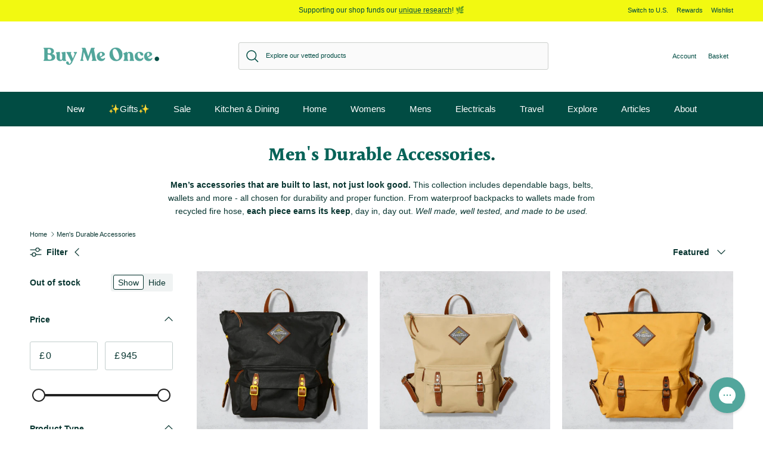

--- FILE ---
content_type: text/html; charset=utf-8
request_url: https://www.buymeonce.co.uk/collections/durable-mens-accessories/mens-bags
body_size: 61262
content:
<!doctype html>
<html class="no-js" lang="en-GB" dir="ltr">
<head><meta charset="utf-8">
<meta name="viewport" content="width=device-width,initial-scale=1">
<title>Men&#39;s Durable Accessories | Built to Last | Buy Me Once | Tagged &quot;mens-bags&quot; &ndash; Buy Me Once UK</title><link rel="canonical" href="https://www.buymeonce.co.uk/collections/durable-mens-accessories/mens-bags"><link rel="icon" href="//www.buymeonce.co.uk/cdn/shop/files/Favicon.png?crop=center&height=48&v=1625488897&width=48" type="image/png">
  <link rel="apple-touch-icon" href="//www.buymeonce.co.uk/cdn/shop/files/Favicon.png?crop=center&height=180&v=1625488897&width=180"><meta name="description" content="Tough, long-lasting men&#39;s accessories that won&#39;t let you down. Independently researched bags, wallets, belts &amp; brollies built for life, not landfill."><meta property="og:site_name" content="Buy Me Once UK">
<meta property="og:url" content="https://www.buymeonce.co.uk/collections/durable-mens-accessories/mens-bags">
<meta property="og:title" content="Men&#39;s Durable Accessories | Built to Last | Buy Me Once">
<meta property="og:type" content="product.group">
<meta property="og:description" content="Tough, long-lasting men&#39;s accessories that won&#39;t let you down. Independently researched bags, wallets, belts &amp; brollies built for life, not landfill."><meta property="og:image" content="http://www.buymeonce.co.uk/cdn/shop/collections/mens-durable-accessories-745674.jpg?crop=center&height=1200&v=1714628437&width=1200">
  <meta property="og:image:secure_url" content="https://www.buymeonce.co.uk/cdn/shop/collections/mens-durable-accessories-745674.jpg?crop=center&height=1200&v=1714628437&width=1200">
  <meta property="og:image:width" content="2048">
  <meta property="og:image:height" content="1024"><meta name="twitter:site" content="@buymeonce"><meta name="twitter:card" content="summary_large_image">
<meta name="twitter:title" content="Men&#39;s Durable Accessories | Built to Last | Buy Me Once">
<meta name="twitter:description" content="Tough, long-lasting men&#39;s accessories that won&#39;t let you down. Independently researched bags, wallets, belts &amp; brollies built for life, not landfill.">
<style>@font-face {
  font-family: Halant;
  font-weight: 700;
  font-style: normal;
  font-display: fallback;
  src: url("//www.buymeonce.co.uk/cdn/fonts/halant/halant_n7.ca85763a6b1d4db2821ce72b91b0787a4d00725a.woff2") format("woff2"),
       url("//www.buymeonce.co.uk/cdn/fonts/halant/halant_n7.d860e20d37e9728273b51977fc9a930bf7ab4489.woff") format("woff");
}
:root {
  --page-container-width:          1480px;
  --reading-container-width:       720px;
  --divider-opacity:               0.14;
  --gutter-large:                  30px;
  --gutter-desktop:                20px;
  --gutter-mobile:                 16px;
  --section-padding:               50px;
  --larger-section-padding:        80px;
  --larger-section-padding-mobile: 60px;
  --largest-section-padding:       110px;
  --aos-animate-duration:          0.6s;

  --base-font-family:              "system_ui", -apple-system, 'Segoe UI', Roboto, 'Helvetica Neue', 'Noto Sans', 'Liberation Sans', Arial, sans-serif, 'Apple Color Emoji', 'Segoe UI Emoji', 'Segoe UI Symbol', 'Noto Color Emoji';
  --base-font-weight:              400;
  --base-font-style:               normal;
  --heading-font-family:           Halant, serif;
  --heading-font-weight:           700;
  --heading-font-style:            normal;
  --logo-font-family:              "system_ui", -apple-system, 'Segoe UI', Roboto, 'Helvetica Neue', 'Noto Sans', 'Liberation Sans', Arial, sans-serif, 'Apple Color Emoji', 'Segoe UI Emoji', 'Segoe UI Symbol', 'Noto Color Emoji';
  --logo-font-weight:              400;
  --logo-font-style:               normal;
  --nav-font-family:               "system_ui", -apple-system, 'Segoe UI', Roboto, 'Helvetica Neue', 'Noto Sans', 'Liberation Sans', Arial, sans-serif, 'Apple Color Emoji', 'Segoe UI Emoji', 'Segoe UI Symbol', 'Noto Color Emoji';
  --nav-font-weight:               400;
  --nav-font-style:                normal;

  --base-text-size:14px;
  --base-line-height:              1.6;
  --input-text-size:16px;
  --smaller-text-size-1:11px;
  --smaller-text-size-2:14px;
  --smaller-text-size-3:11px;
  --smaller-text-size-4:10px;
  --larger-text-size:40px;
  --super-large-text-size:70px;
  --super-large-mobile-text-size:32px;
  --larger-mobile-text-size:32px;
  --logo-text-size:24px;--btn-letter-spacing: 0.08em;
    --btn-text-transform: uppercase;
    --button-text-size: 12px;
    --quickbuy-button-text-size: 12;
    --small-feature-link-font-size: 0.75em;
    --input-btn-padding-top:             1.2em;
    --input-btn-padding-bottom:          1.2em;--heading-text-transform:none;
  --nav-text-size:                      15px;
  --mobile-menu-font-weight:            inherit;

  --body-bg-color:                      255 255 255;
  --bg-color:                           255 255 255;
  --body-text-color:                    9 54 49;
  --text-color:                         9 54 49;

  --header-text-col:                    #014c43;--header-text-hover-col:             var(--header-text-col);--header-bg-col:                     #ffffff;
  --heading-color:                     7 99 88;
  --body-heading-color:                7 99 88;
  --heading-divider-col:               #ffffff;

  --logo-col:                          #52a69b;
  --main-nav-bg:                       #014c43;
  --main-nav-link-col:                 #ffffff;
  --main-nav-link-hover-col:           #52a69b;
  --main-nav-link-featured-col:        #52a69b;

  --link-color:                        82 166 155;
  --body-link-color:                   82 166 155;

  --btn-bg-color:                        7 99 88;
  --btn-bg-hover-color:                  82 166 155;
  --btn-border-color:                    7 99 88;
  --btn-border-hover-color:              82 166 155;
  --btn-text-color:                      255 255 255;
  --btn-text-hover-color:                255 255 255;--btn-alt-bg-color:                    255 255 255;
  --btn-alt-text-color:                  9 54 49;
  --btn-alt-border-color:                9 54 49;
  --btn-alt-border-hover-color:          9 54 49;--btn-ter-bg-color:                    235 235 235;
  --btn-ter-text-color:                  0 0 0;
  --btn-ter-bg-hover-color:              7 99 88;
  --btn-ter-text-hover-color:            255 255 255;--btn-border-radius: 3px;--color-scheme-default:                             #ffffff;
  --color-scheme-default-color:                       255 255 255;
  --color-scheme-default-text-color:                  9 54 49;
  --color-scheme-default-head-color:                  7 99 88;
  --color-scheme-default-link-color:                  82 166 155;
  --color-scheme-default-btn-text-color:              255 255 255;
  --color-scheme-default-btn-text-hover-color:        255 255 255;
  --color-scheme-default-btn-bg-color:                7 99 88;
  --color-scheme-default-btn-bg-hover-color:          82 166 155;
  --color-scheme-default-btn-border-color:            7 99 88;
  --color-scheme-default-btn-border-hover-color:      82 166 155;
  --color-scheme-default-btn-alt-text-color:          9 54 49;
  --color-scheme-default-btn-alt-bg-color:            255 255 255;
  --color-scheme-default-btn-alt-border-color:        9 54 49;
  --color-scheme-default-btn-alt-border-hover-color:  9 54 49;

  --color-scheme-1:                             #f3faf9;
  --color-scheme-1-color:                       243 250 249;
  --color-scheme-1-text-color:                  9 54 49;
  --color-scheme-1-head-color:                  1 76 67;
  --color-scheme-1-link-color:                  7 99 88;
  --color-scheme-1-btn-text-color:              255 255 255;
  --color-scheme-1-btn-text-hover-color:        255 255 255;
  --color-scheme-1-btn-bg-color:                7 99 88;
  --color-scheme-1-btn-bg-hover-color:          82 166 155;
  --color-scheme-1-btn-border-color:            7 99 88;
  --color-scheme-1-btn-border-hover-color:      82 166 155;
  --color-scheme-1-btn-alt-text-color:          9 54 49;
  --color-scheme-1-btn-alt-bg-color:            255 255 255;
  --color-scheme-1-btn-alt-border-color:        9 54 49;
  --color-scheme-1-btn-alt-border-hover-color:  9 54 49;

  --color-scheme-2:                             #f2f2f2;
  --color-scheme-2-color:                       242 242 242;
  --color-scheme-2-text-color:                  52 52 52;
  --color-scheme-2-head-color:                  52 52 52;
  --color-scheme-2-link-color:                  52 52 52;
  --color-scheme-2-btn-text-color:              255 255 255;
  --color-scheme-2-btn-text-hover-color:        255 255 255;
  --color-scheme-2-btn-bg-color:                35 35 35;
  --color-scheme-2-btn-bg-hover-color:          0 0 0;
  --color-scheme-2-btn-border-color:            35 35 35;
  --color-scheme-2-btn-border-hover-color:      0 0 0;
  --color-scheme-2-btn-alt-text-color:          35 35 35;
  --color-scheme-2-btn-alt-bg-color:            255 255 255;
  --color-scheme-2-btn-alt-border-color:        35 35 35;
  --color-scheme-2-btn-alt-border-hover-color:  35 35 35;

  /* Shop Pay payment terms */
  --payment-terms-background-color:    #ffffff;--quickbuy-bg: 243 250 249;--body-input-background-color:       rgb(var(--body-bg-color));
  --input-background-color:            rgb(var(--body-bg-color));
  --body-input-text-color:             var(--body-text-color);
  --input-text-color:                  var(--body-text-color);
  --body-input-border-color:           rgb(194, 205, 204);
  --input-border-color:                rgb(194, 205, 204);
  --input-border-color-hover:          rgb(120, 144, 142);
  --input-border-color-active:         rgb(9, 54, 49);

  --swatch-cross-svg:                  url("data:image/svg+xml,%3Csvg xmlns='http://www.w3.org/2000/svg' width='240' height='240' viewBox='0 0 24 24' fill='none' stroke='rgb(194, 205, 204)' stroke-width='0.09' preserveAspectRatio='none' %3E%3Cline x1='24' y1='0' x2='0' y2='24'%3E%3C/line%3E%3C/svg%3E");
  --swatch-cross-hover:                url("data:image/svg+xml,%3Csvg xmlns='http://www.w3.org/2000/svg' width='240' height='240' viewBox='0 0 24 24' fill='none' stroke='rgb(120, 144, 142)' stroke-width='0.09' preserveAspectRatio='none' %3E%3Cline x1='24' y1='0' x2='0' y2='24'%3E%3C/line%3E%3C/svg%3E");
  --swatch-cross-active:               url("data:image/svg+xml,%3Csvg xmlns='http://www.w3.org/2000/svg' width='240' height='240' viewBox='0 0 24 24' fill='none' stroke='rgb(9, 54, 49)' stroke-width='0.09' preserveAspectRatio='none' %3E%3Cline x1='24' y1='0' x2='0' y2='24'%3E%3C/line%3E%3C/svg%3E");

  --footer-divider-col:                #08564d;
  --footer-text-col:                   235 245 244;
  --footer-heading-col:                255 255 255;
  --footer-bg:                         #014c43;--product-label-overlay-justify: flex-start;--product-label-overlay-align: flex-start;--product-label-overlay-reduction-text:   #ffffff;
  --product-label-overlay-reduction-bg:     #a13524;
  --product-label-overlay-stock-text:       #ffffff;
  --product-label-overlay-stock-bg:         #739ea8;
  --product-label-overlay-new-text:         #ffffff;
  --product-label-overlay-new-bg:           #d4a321;
  --product-label-overlay-meta-text:        #ffffff;
  --product-label-overlay-meta-bg:          #014c43;
  --product-label-sale-text:                #a13524;
  --product-label-sold-text:                #739ea8;
  --product-label-preorder-text:            #52a69b;

  --product-block-crop-align:               center;

  
  --product-block-price-align:              flex-start;
  --product-block-price-item-margin-start:  initial;
  --product-block-price-item-margin-end:    .5rem;
  

  --collection-block-image-position:   center center;

  --swatch-picker-image-size:          30px;
  --swatch-crop-align:                 center center;

  --image-overlay-text-color:          255 255 255;--image-overlay-bg:                  rgba(1, 76, 67, 0.15);
  --image-overlay-shadow-start:        rgb(0 0 0 / 0.2);
  --image-overlay-box-opacity:         1.0;.image-overlay--bg-box .text-overlay .text-overlay__text {
      --image-overlay-box-bg: 255 255 255;
      --heading-color: var(--body-heading-color);
      --text-color: var(--body-text-color);
      --link-color: var(--body-link-color);
    }--product-inventory-ok-box-color:            #f2faf0;
  --product-inventory-ok-text-color:           #108043;
  --product-inventory-ok-icon-box-fill-color:  #fff;
  --product-inventory-low-box-color:           #fcf1cd;
  --product-inventory-low-text-color:          #dd9a1a;
  --product-inventory-low-icon-box-fill-color: #fff;
  --product-inventory-low-text-color-channels: 16, 128, 67;
  --product-inventory-ok-text-color-channels:  221, 154, 26;

  --rating-star-color: 128 130 132;
}::selection {
    background: rgb(var(--body-heading-color));
    color: rgb(var(--body-bg-color));
  }
  ::-moz-selection {
    background: rgb(var(--body-heading-color));
    color: rgb(var(--body-bg-color));
  }.navigation .h1 {
  color: inherit !important;
}.use-color-scheme--default {
  --product-label-sale-text:           #a13524;
  --product-label-sold-text:           #739ea8;
  --product-label-preorder-text:       #52a69b;
  --input-background-color:            rgb(var(--body-bg-color));
  --input-text-color:                  var(--body-input-text-color);
  --input-border-color:                rgb(194, 205, 204);
  --input-border-color-hover:          rgb(120, 144, 142);
  --input-border-color-active:         rgb(9, 54, 49);
}</style>

  <link href="//www.buymeonce.co.uk/cdn/shop/t/64/assets/main.css?v=158338698040375474181727170873" rel="stylesheet" type="text/css" media="all" />
<link rel="stylesheet" href="//www.buymeonce.co.uk/cdn/shop/t/64/assets/swatches.css?v=179562430105489638081725873110" media="print" onload="this.media='all'">
    <noscript><link rel="stylesheet" href="//www.buymeonce.co.uk/cdn/shop/t/64/assets/swatches.css?v=179562430105489638081725873110"></noscript><link rel="preload" as="font" href="//www.buymeonce.co.uk/cdn/fonts/halant/halant_n7.ca85763a6b1d4db2821ce72b91b0787a4d00725a.woff2" type="font/woff2" crossorigin><script>
    document.documentElement.className = document.documentElement.className.replace('no-js', 'js');

    window.theme = {
      info: {
        name: 'Symmetry',
        version: '7.3.0'
      },
      device: {
        hasTouch: window.matchMedia('(any-pointer: coarse)').matches,
        hasHover: window.matchMedia('(hover: hover)').matches
      },
      mediaQueries: {
        md: '(min-width: 768px)',
        productMediaCarouselBreak: '(min-width: 1041px)'
      },
      routes: {
        base: 'https://www.buymeonce.co.uk',
        cart: '/cart',
        cartAdd: '/cart/add.js',
        cartUpdate: '/cart/update.js',
        predictiveSearch: '/search/suggest'
      },
      strings: {
        cartTermsConfirmation: "You must agree to the terms and conditions before continuing.",
        cartItemsQuantityError: "You can only add [QUANTITY] of this item to your basket.",
        generalSearchViewAll: "View all search results",
        noStock: "Sold out",
        noVariant: "Unavailable",
        productsProductChooseA: "Choose a",
        generalSearchPages: "Pages",
        generalSearchNoResultsWithoutTerms: "Sorry, we couldnʼt find any results",
        shippingCalculator: {
          singleRate: "There is one shipping rate for this destination:",
          multipleRates: "There are multiple shipping rates for this destination:",
          noRates: "We do not ship to this destination."
        }
      },
      settings: {
        moneyWithCurrencyFormat: "\u003cspan class=\"cbb-currency\"\u003e£{{amount}} GBP\u003c\/span\u003e",
        cartType: "drawer",
        afterAddToCart: "drawer",
        quickbuyStyle: "button",
        externalLinksNewTab: true,
        internalLinksSmoothScroll: true
      }
    }

    theme.inlineNavigationCheck = function() {
      var pageHeader = document.querySelector('.pageheader'),
          inlineNavContainer = pageHeader.querySelector('.logo-area__left__inner'),
          inlineNav = inlineNavContainer.querySelector('.navigation--left');
      if (inlineNav && getComputedStyle(inlineNav).display != 'none') {
        var inlineMenuCentered = document.querySelector('.pageheader--layout-inline-menu-center'),
            logoContainer = document.querySelector('.logo-area__middle__inner');
        if(inlineMenuCentered) {
          var rightWidth = document.querySelector('.logo-area__right__inner').clientWidth,
              middleWidth = logoContainer.clientWidth,
              logoArea = document.querySelector('.logo-area'),
              computedLogoAreaStyle = getComputedStyle(logoArea),
              logoAreaInnerWidth = logoArea.clientWidth - Math.ceil(parseFloat(computedLogoAreaStyle.paddingLeft)) - Math.ceil(parseFloat(computedLogoAreaStyle.paddingRight)),
              availableNavWidth = logoAreaInnerWidth - Math.max(rightWidth, middleWidth) * 2 - 40;
          inlineNavContainer.style.maxWidth = availableNavWidth + 'px';
        }

        var firstInlineNavLink = inlineNav.querySelector('.navigation__item:first-child'),
            lastInlineNavLink = inlineNav.querySelector('.navigation__item:last-child');
        if (lastInlineNavLink) {
          var inlineNavWidth = null;
          if(document.querySelector('html[dir=rtl]')) {
            inlineNavWidth = firstInlineNavLink.offsetLeft - lastInlineNavLink.offsetLeft + firstInlineNavLink.offsetWidth;
          } else {
            inlineNavWidth = lastInlineNavLink.offsetLeft - firstInlineNavLink.offsetLeft + lastInlineNavLink.offsetWidth;
          }
          if (inlineNavContainer.offsetWidth >= inlineNavWidth) {
            pageHeader.classList.add('pageheader--layout-inline-permitted');
            var tallLogo = logoContainer.clientHeight > lastInlineNavLink.clientHeight + 20;
            if (tallLogo) {
              inlineNav.classList.add('navigation--tight-underline');
            } else {
              inlineNav.classList.remove('navigation--tight-underline');
            }
          } else {
            pageHeader.classList.remove('pageheader--layout-inline-permitted');
          }
        }
      }
    };

    theme.setInitialHeaderHeightProperty = () => {
      const section = document.querySelector('.section-header');
      if (section) {
        document.documentElement.style.setProperty('--theme-header-height', Math.ceil(section.clientHeight) + 'px');
      }
    };
  </script>

  <script src="//www.buymeonce.co.uk/cdn/shop/t/64/assets/main.js?v=71597228913418551581725873102" defer></script>
    <script src="//www.buymeonce.co.uk/cdn/shop/t/64/assets/animate-on-scroll.js?v=15249566486942820451725269260" defer></script>
    <link href="//www.buymeonce.co.uk/cdn/shop/t/64/assets/animate-on-scroll.css?v=116824741000487223811725269261" rel="stylesheet" type="text/css" media="all" />
  

  <script>window.performance && window.performance.mark && window.performance.mark('shopify.content_for_header.start');</script><meta name="google-site-verification" content="nxv-CTer4Hq6ERu8Qi3hhIYnPCaV_yMB2pHeaMj3plI">
<meta name="google-site-verification" content="ROItHHpEy0XLYzaV7tc0B4OGOl26t566J_GnEJyRMjk">
<meta id="shopify-digital-wallet" name="shopify-digital-wallet" content="/27219324/digital_wallets/dialog">
<meta name="shopify-checkout-api-token" content="7f8fd57f5a8198ee9c90a29d72f42f97">
<meta id="in-context-paypal-metadata" data-shop-id="27219324" data-venmo-supported="false" data-environment="production" data-locale="en_GB" data-paypal-v4="true" data-currency="GBP">
<link rel="alternate" type="application/atom+xml" title="Feed" href="/collections/durable-mens-accessories/mens-bags.atom" />
<link rel="alternate" type="application/json+oembed" href="https://www.buymeonce.co.uk/collections/durable-mens-accessories/mens-bags.oembed">
<script async="async" src="/checkouts/internal/preloads.js?locale=en-GB"></script>
<link rel="preconnect" href="https://shop.app" crossorigin="anonymous">
<script async="async" src="https://shop.app/checkouts/internal/preloads.js?locale=en-GB&shop_id=27219324" crossorigin="anonymous"></script>
<script id="apple-pay-shop-capabilities" type="application/json">{"shopId":27219324,"countryCode":"GB","currencyCode":"GBP","merchantCapabilities":["supports3DS"],"merchantId":"gid:\/\/shopify\/Shop\/27219324","merchantName":"Buy Me Once UK","requiredBillingContactFields":["postalAddress","email"],"requiredShippingContactFields":["postalAddress","email"],"shippingType":"shipping","supportedNetworks":["visa","maestro","masterCard","amex","discover","elo"],"total":{"type":"pending","label":"Buy Me Once UK","amount":"1.00"},"shopifyPaymentsEnabled":true,"supportsSubscriptions":true}</script>
<script id="shopify-features" type="application/json">{"accessToken":"7f8fd57f5a8198ee9c90a29d72f42f97","betas":["rich-media-storefront-analytics"],"domain":"www.buymeonce.co.uk","predictiveSearch":true,"shopId":27219324,"locale":"en"}</script>
<script>var Shopify = Shopify || {};
Shopify.shop = "buymeonce-uk.myshopify.com";
Shopify.locale = "en-GB";
Shopify.currency = {"active":"GBP","rate":"1.0"};
Shopify.country = "GB";
Shopify.theme = {"name":"buymeonce\/main [DO NOT UNPUBLISH]","id":120466047019,"schema_name":"Symmetry","schema_version":"7.3.0","theme_store_id":null,"role":"main"};
Shopify.theme.handle = "null";
Shopify.theme.style = {"id":null,"handle":null};
Shopify.cdnHost = "www.buymeonce.co.uk/cdn";
Shopify.routes = Shopify.routes || {};
Shopify.routes.root = "/";</script>
<script type="module">!function(o){(o.Shopify=o.Shopify||{}).modules=!0}(window);</script>
<script>!function(o){function n(){var o=[];function n(){o.push(Array.prototype.slice.apply(arguments))}return n.q=o,n}var t=o.Shopify=o.Shopify||{};t.loadFeatures=n(),t.autoloadFeatures=n()}(window);</script>
<script>
  window.ShopifyPay = window.ShopifyPay || {};
  window.ShopifyPay.apiHost = "shop.app\/pay";
  window.ShopifyPay.redirectState = null;
</script>
<script id="shop-js-analytics" type="application/json">{"pageType":"collection"}</script>
<script defer="defer" async type="module" src="//www.buymeonce.co.uk/cdn/shopifycloud/shop-js/modules/v2/client.init-shop-cart-sync_WVOgQShq.en.esm.js"></script>
<script defer="defer" async type="module" src="//www.buymeonce.co.uk/cdn/shopifycloud/shop-js/modules/v2/chunk.common_C_13GLB1.esm.js"></script>
<script defer="defer" async type="module" src="//www.buymeonce.co.uk/cdn/shopifycloud/shop-js/modules/v2/chunk.modal_CLfMGd0m.esm.js"></script>
<script type="module">
  await import("//www.buymeonce.co.uk/cdn/shopifycloud/shop-js/modules/v2/client.init-shop-cart-sync_WVOgQShq.en.esm.js");
await import("//www.buymeonce.co.uk/cdn/shopifycloud/shop-js/modules/v2/chunk.common_C_13GLB1.esm.js");
await import("//www.buymeonce.co.uk/cdn/shopifycloud/shop-js/modules/v2/chunk.modal_CLfMGd0m.esm.js");

  window.Shopify.SignInWithShop?.initShopCartSync?.({"fedCMEnabled":true,"windoidEnabled":true});

</script>
<script>
  window.Shopify = window.Shopify || {};
  if (!window.Shopify.featureAssets) window.Shopify.featureAssets = {};
  window.Shopify.featureAssets['shop-js'] = {"shop-cart-sync":["modules/v2/client.shop-cart-sync_DuR37GeY.en.esm.js","modules/v2/chunk.common_C_13GLB1.esm.js","modules/v2/chunk.modal_CLfMGd0m.esm.js"],"init-fed-cm":["modules/v2/client.init-fed-cm_BucUoe6W.en.esm.js","modules/v2/chunk.common_C_13GLB1.esm.js","modules/v2/chunk.modal_CLfMGd0m.esm.js"],"shop-toast-manager":["modules/v2/client.shop-toast-manager_B0JfrpKj.en.esm.js","modules/v2/chunk.common_C_13GLB1.esm.js","modules/v2/chunk.modal_CLfMGd0m.esm.js"],"init-shop-cart-sync":["modules/v2/client.init-shop-cart-sync_WVOgQShq.en.esm.js","modules/v2/chunk.common_C_13GLB1.esm.js","modules/v2/chunk.modal_CLfMGd0m.esm.js"],"shop-button":["modules/v2/client.shop-button_B_U3bv27.en.esm.js","modules/v2/chunk.common_C_13GLB1.esm.js","modules/v2/chunk.modal_CLfMGd0m.esm.js"],"init-windoid":["modules/v2/client.init-windoid_DuP9q_di.en.esm.js","modules/v2/chunk.common_C_13GLB1.esm.js","modules/v2/chunk.modal_CLfMGd0m.esm.js"],"shop-cash-offers":["modules/v2/client.shop-cash-offers_BmULhtno.en.esm.js","modules/v2/chunk.common_C_13GLB1.esm.js","modules/v2/chunk.modal_CLfMGd0m.esm.js"],"pay-button":["modules/v2/client.pay-button_CrPSEbOK.en.esm.js","modules/v2/chunk.common_C_13GLB1.esm.js","modules/v2/chunk.modal_CLfMGd0m.esm.js"],"init-customer-accounts":["modules/v2/client.init-customer-accounts_jNk9cPYQ.en.esm.js","modules/v2/client.shop-login-button_DJ5ldayH.en.esm.js","modules/v2/chunk.common_C_13GLB1.esm.js","modules/v2/chunk.modal_CLfMGd0m.esm.js"],"avatar":["modules/v2/client.avatar_BTnouDA3.en.esm.js"],"checkout-modal":["modules/v2/client.checkout-modal_pBPyh9w8.en.esm.js","modules/v2/chunk.common_C_13GLB1.esm.js","modules/v2/chunk.modal_CLfMGd0m.esm.js"],"init-shop-for-new-customer-accounts":["modules/v2/client.init-shop-for-new-customer-accounts_BUoCy7a5.en.esm.js","modules/v2/client.shop-login-button_DJ5ldayH.en.esm.js","modules/v2/chunk.common_C_13GLB1.esm.js","modules/v2/chunk.modal_CLfMGd0m.esm.js"],"init-customer-accounts-sign-up":["modules/v2/client.init-customer-accounts-sign-up_CnczCz9H.en.esm.js","modules/v2/client.shop-login-button_DJ5ldayH.en.esm.js","modules/v2/chunk.common_C_13GLB1.esm.js","modules/v2/chunk.modal_CLfMGd0m.esm.js"],"init-shop-email-lookup-coordinator":["modules/v2/client.init-shop-email-lookup-coordinator_CzjY5t9o.en.esm.js","modules/v2/chunk.common_C_13GLB1.esm.js","modules/v2/chunk.modal_CLfMGd0m.esm.js"],"shop-follow-button":["modules/v2/client.shop-follow-button_CsYC63q7.en.esm.js","modules/v2/chunk.common_C_13GLB1.esm.js","modules/v2/chunk.modal_CLfMGd0m.esm.js"],"shop-login-button":["modules/v2/client.shop-login-button_DJ5ldayH.en.esm.js","modules/v2/chunk.common_C_13GLB1.esm.js","modules/v2/chunk.modal_CLfMGd0m.esm.js"],"shop-login":["modules/v2/client.shop-login_B9ccPdmx.en.esm.js","modules/v2/chunk.common_C_13GLB1.esm.js","modules/v2/chunk.modal_CLfMGd0m.esm.js"],"lead-capture":["modules/v2/client.lead-capture_D0K_KgYb.en.esm.js","modules/v2/chunk.common_C_13GLB1.esm.js","modules/v2/chunk.modal_CLfMGd0m.esm.js"],"payment-terms":["modules/v2/client.payment-terms_BWmiNN46.en.esm.js","modules/v2/chunk.common_C_13GLB1.esm.js","modules/v2/chunk.modal_CLfMGd0m.esm.js"]};
</script>
<script>(function() {
  var isLoaded = false;
  function asyncLoad() {
    if (isLoaded) return;
    isLoaded = true;
    var urls = ["https:\/\/d23dclunsivw3h.cloudfront.net\/redirect-app.js?shop=buymeonce-uk.myshopify.com","https:\/\/ecommplugins-scripts.trustpilot.com\/v2.1\/js\/header.min.js?settings=eyJrZXkiOiJjVWVYM0p6czBFNFZiQWZtIiwicyI6Im5vbmUifQ==\u0026v=2.5\u0026shop=buymeonce-uk.myshopify.com","https:\/\/ecommplugins-trustboxsettings.trustpilot.com\/buymeonce-uk.myshopify.com.js?settings=1680616892888\u0026shop=buymeonce-uk.myshopify.com","https:\/\/visitor-script.joinohana.io\/ohana.js?placement=dd667941-e33d-421f-b360-4a7cd9f2fca2\u0026shop=buymeonce-uk.myshopify.com","\/\/cdn.shopify.com\/proxy\/063579edb9ad932c5e26d40ade4c5942fd0569e1646b4b3b8ed1899e39edf1c7\/feed.mulwi.com\/js\/init.js?shop=buymeonce-uk.myshopify.com\u0026sp-cache-control=cHVibGljLCBtYXgtYWdlPTkwMA","https:\/\/config.gorgias.chat\/bundle-loader\/01HWWP9QYDJE0GSSWG5VNZ3YBT?source=shopify1click\u0026shop=buymeonce-uk.myshopify.com","https:\/\/dr4qe3ddw9y32.cloudfront.net\/awin-shopify-integration-code.js?aid=54235\u0026v=shopifyApp_4.5.0\u0026ts=1718021640852\u0026shop=buymeonce-uk.myshopify.com","https:\/\/sf.bayengage.com\/sf.js?t=c98f93a33b20\u0026v=1730207352\u0026shop=buymeonce-uk.myshopify.com","https:\/\/app.targetbay.com\/js\/tb-shopify-appblock.js?shop=buymeonce-uk.myshopify.com","https:\/\/cdn.salesfire.co.uk\/code\/70bc9735-1315-41f7-9c14-acc9eaf3f5b8.js?shop=buymeonce-uk.myshopify.com","https:\/\/public.9gtb.com\/loader.js?g_cvt_id=23683646-56fd-4795-809d-8b30c03ab70e\u0026shop=buymeonce-uk.myshopify.com"];
    for (var i = 0; i < urls.length; i++) {
      var s = document.createElement('script');
      s.type = 'text/javascript';
      s.async = true;
      s.src = urls[i];
      var x = document.getElementsByTagName('script')[0];
      x.parentNode.insertBefore(s, x);
    }
  };
  if(window.attachEvent) {
    window.attachEvent('onload', asyncLoad);
  } else {
    window.addEventListener('load', asyncLoad, false);
  }
})();</script>
<script id="__st">var __st={"a":27219324,"offset":0,"reqid":"0b3d5208-0b58-4c3e-89e0-28a41fe19cf3-1769612020","pageurl":"www.buymeonce.co.uk\/collections\/durable-mens-accessories\/mens-bags","u":"e5ee26206b70","p":"collection","rtyp":"collection","rid":38477496363};</script>
<script>window.ShopifyPaypalV4VisibilityTracking = true;</script>
<script id="captcha-bootstrap">!function(){'use strict';const t='contact',e='account',n='new_comment',o=[[t,t],['blogs',n],['comments',n],[t,'customer']],c=[[e,'customer_login'],[e,'guest_login'],[e,'recover_customer_password'],[e,'create_customer']],r=t=>t.map((([t,e])=>`form[action*='/${t}']:not([data-nocaptcha='true']) input[name='form_type'][value='${e}']`)).join(','),a=t=>()=>t?[...document.querySelectorAll(t)].map((t=>t.form)):[];function s(){const t=[...o],e=r(t);return a(e)}const i='password',u='form_key',d=['recaptcha-v3-token','g-recaptcha-response','h-captcha-response',i],f=()=>{try{return window.sessionStorage}catch{return}},m='__shopify_v',_=t=>t.elements[u];function p(t,e,n=!1){try{const o=window.sessionStorage,c=JSON.parse(o.getItem(e)),{data:r}=function(t){const{data:e,action:n}=t;return t[m]||n?{data:e,action:n}:{data:t,action:n}}(c);for(const[e,n]of Object.entries(r))t.elements[e]&&(t.elements[e].value=n);n&&o.removeItem(e)}catch(o){console.error('form repopulation failed',{error:o})}}const l='form_type',E='cptcha';function T(t){t.dataset[E]=!0}const w=window,h=w.document,L='Shopify',v='ce_forms',y='captcha';let A=!1;((t,e)=>{const n=(g='f06e6c50-85a8-45c8-87d0-21a2b65856fe',I='https://cdn.shopify.com/shopifycloud/storefront-forms-hcaptcha/ce_storefront_forms_captcha_hcaptcha.v1.5.2.iife.js',D={infoText:'Protected by hCaptcha',privacyText:'Privacy',termsText:'Terms'},(t,e,n)=>{const o=w[L][v],c=o.bindForm;if(c)return c(t,g,e,D).then(n);var r;o.q.push([[t,g,e,D],n]),r=I,A||(h.body.append(Object.assign(h.createElement('script'),{id:'captcha-provider',async:!0,src:r})),A=!0)});var g,I,D;w[L]=w[L]||{},w[L][v]=w[L][v]||{},w[L][v].q=[],w[L][y]=w[L][y]||{},w[L][y].protect=function(t,e){n(t,void 0,e),T(t)},Object.freeze(w[L][y]),function(t,e,n,w,h,L){const[v,y,A,g]=function(t,e,n){const i=e?o:[],u=t?c:[],d=[...i,...u],f=r(d),m=r(i),_=r(d.filter((([t,e])=>n.includes(e))));return[a(f),a(m),a(_),s()]}(w,h,L),I=t=>{const e=t.target;return e instanceof HTMLFormElement?e:e&&e.form},D=t=>v().includes(t);t.addEventListener('submit',(t=>{const e=I(t);if(!e)return;const n=D(e)&&!e.dataset.hcaptchaBound&&!e.dataset.recaptchaBound,o=_(e),c=g().includes(e)&&(!o||!o.value);(n||c)&&t.preventDefault(),c&&!n&&(function(t){try{if(!f())return;!function(t){const e=f();if(!e)return;const n=_(t);if(!n)return;const o=n.value;o&&e.removeItem(o)}(t);const e=Array.from(Array(32),(()=>Math.random().toString(36)[2])).join('');!function(t,e){_(t)||t.append(Object.assign(document.createElement('input'),{type:'hidden',name:u})),t.elements[u].value=e}(t,e),function(t,e){const n=f();if(!n)return;const o=[...t.querySelectorAll(`input[type='${i}']`)].map((({name:t})=>t)),c=[...d,...o],r={};for(const[a,s]of new FormData(t).entries())c.includes(a)||(r[a]=s);n.setItem(e,JSON.stringify({[m]:1,action:t.action,data:r}))}(t,e)}catch(e){console.error('failed to persist form',e)}}(e),e.submit())}));const S=(t,e)=>{t&&!t.dataset[E]&&(n(t,e.some((e=>e===t))),T(t))};for(const o of['focusin','change'])t.addEventListener(o,(t=>{const e=I(t);D(e)&&S(e,y())}));const B=e.get('form_key'),M=e.get(l),P=B&&M;t.addEventListener('DOMContentLoaded',(()=>{const t=y();if(P)for(const e of t)e.elements[l].value===M&&p(e,B);[...new Set([...A(),...v().filter((t=>'true'===t.dataset.shopifyCaptcha))])].forEach((e=>S(e,t)))}))}(h,new URLSearchParams(w.location.search),n,t,e,['guest_login'])})(!0,!0)}();</script>
<script integrity="sha256-4kQ18oKyAcykRKYeNunJcIwy7WH5gtpwJnB7kiuLZ1E=" data-source-attribution="shopify.loadfeatures" defer="defer" src="//www.buymeonce.co.uk/cdn/shopifycloud/storefront/assets/storefront/load_feature-a0a9edcb.js" crossorigin="anonymous"></script>
<script crossorigin="anonymous" defer="defer" src="//www.buymeonce.co.uk/cdn/shopifycloud/storefront/assets/shopify_pay/storefront-65b4c6d7.js?v=20250812"></script>
<script data-source-attribution="shopify.dynamic_checkout.dynamic.init">var Shopify=Shopify||{};Shopify.PaymentButton=Shopify.PaymentButton||{isStorefrontPortableWallets:!0,init:function(){window.Shopify.PaymentButton.init=function(){};var t=document.createElement("script");t.src="https://www.buymeonce.co.uk/cdn/shopifycloud/portable-wallets/latest/portable-wallets.en.js",t.type="module",document.head.appendChild(t)}};
</script>
<script data-source-attribution="shopify.dynamic_checkout.buyer_consent">
  function portableWalletsHideBuyerConsent(e){var t=document.getElementById("shopify-buyer-consent"),n=document.getElementById("shopify-subscription-policy-button");t&&n&&(t.classList.add("hidden"),t.setAttribute("aria-hidden","true"),n.removeEventListener("click",e))}function portableWalletsShowBuyerConsent(e){var t=document.getElementById("shopify-buyer-consent"),n=document.getElementById("shopify-subscription-policy-button");t&&n&&(t.classList.remove("hidden"),t.removeAttribute("aria-hidden"),n.addEventListener("click",e))}window.Shopify?.PaymentButton&&(window.Shopify.PaymentButton.hideBuyerConsent=portableWalletsHideBuyerConsent,window.Shopify.PaymentButton.showBuyerConsent=portableWalletsShowBuyerConsent);
</script>
<script data-source-attribution="shopify.dynamic_checkout.cart.bootstrap">document.addEventListener("DOMContentLoaded",(function(){function t(){return document.querySelector("shopify-accelerated-checkout-cart, shopify-accelerated-checkout")}if(t())Shopify.PaymentButton.init();else{new MutationObserver((function(e,n){t()&&(Shopify.PaymentButton.init(),n.disconnect())})).observe(document.body,{childList:!0,subtree:!0})}}));
</script>
<script id='scb4127' type='text/javascript' async='' src='https://www.buymeonce.co.uk/cdn/shopifycloud/privacy-banner/storefront-banner.js'></script><link id="shopify-accelerated-checkout-styles" rel="stylesheet" media="screen" href="https://www.buymeonce.co.uk/cdn/shopifycloud/portable-wallets/latest/accelerated-checkout-backwards-compat.css" crossorigin="anonymous">
<style id="shopify-accelerated-checkout-cart">
        #shopify-buyer-consent {
  margin-top: 1em;
  display: inline-block;
  width: 100%;
}

#shopify-buyer-consent.hidden {
  display: none;
}

#shopify-subscription-policy-button {
  background: none;
  border: none;
  padding: 0;
  text-decoration: underline;
  font-size: inherit;
  cursor: pointer;
}

#shopify-subscription-policy-button::before {
  box-shadow: none;
}

      </style>

<script>window.performance && window.performance.mark && window.performance.mark('shopify.content_for_header.end');</script>

  <!-- Google Tag Manager -->
<script>(function(w,d,s,l,i){w[l]=w[l]||[];w[l].push({'gtm.start':
new Date().getTime(),event:'gtm.js'});var f=d.getElementsByTagName(s)[0],
j=d.createElement(s),dl=l!='dataLayer'?'&l='+l:'';j.async=true;j.src=
'https://www.googletagmanager.com/gtm.js?id='+i+dl;f.parentNode.insertBefore(j,f);
})(window,document,'script','dataLayer','GTM-K8MX22S');</script>
<!-- End Google Tag Manager -->
<!-- Global site tag (gtag.js) - Google Ads: AW-818418083 -->
<script async src="https://www.googletagmanager.com/gtag/js?id=AW-818418083"></script>
<script>
  window.dataLayer = window.dataLayer || [];
  function gtag(){dataLayer.push(arguments);}
  gtag('js', new Date());

  gtag('config', 'AW-818418083', {'allow_enhanced_conversions': true});
</script>


<link href="//www.buymeonce.co.uk/cdn/shop/t/64/assets/bmo-custom.css?v=139431105076156797221742825535" rel="stylesheet" type="text/css" media="all" />
<script src="//www.buymeonce.co.uk/cdn/shop/t/64/assets/bmo-custom.js?v=155014528242077874781725554034" defer="defer"></script>

<!-- CC Custom Head Start --><!-- CC Custom Head End -->
  
  
      <script type="text/javascript">var productName = "", productId = "", productImageUrl = "//www.buymeonce.co.uk/cdn/shopifycloud/storefront/assets/no-image-2048-a2addb12_medium.gif"; var productUrl = "", productPrice = ""; var productStock = "", productCollection = ""; var collectionTitle = "Men's Durable Accessories", collectionId = "38477496363",collectionUrl = "/collections/durable-mens-accessories"; var customerName = "anonymous", userId = "",userMail = ""; var pageName = "",orderIdNew=""; var pageType = "collection"; var productStockStatus =  '0'; if  (productStock == 'false') { productStockStatus = '1'; }</script>

  

<!-- BEGIN app block: shopify://apps/sc-easy-redirects/blocks/app/be3f8dbd-5d43-46b4-ba43-2d65046054c2 -->
    <!-- common for all pages -->
    
    
        <script src="https://cdn.shopify.com/extensions/264f3360-3201-4ab7-9087-2c63466c86a3/sc-easy-redirects-5/assets/esc-redirect-app-live-feature.js" async></script>
    




<!-- END app block --><link href="https://monorail-edge.shopifysvc.com" rel="dns-prefetch">
<script>(function(){if ("sendBeacon" in navigator && "performance" in window) {try {var session_token_from_headers = performance.getEntriesByType('navigation')[0].serverTiming.find(x => x.name == '_s').description;} catch {var session_token_from_headers = undefined;}var session_cookie_matches = document.cookie.match(/_shopify_s=([^;]*)/);var session_token_from_cookie = session_cookie_matches && session_cookie_matches.length === 2 ? session_cookie_matches[1] : "";var session_token = session_token_from_headers || session_token_from_cookie || "";function handle_abandonment_event(e) {var entries = performance.getEntries().filter(function(entry) {return /monorail-edge.shopifysvc.com/.test(entry.name);});if (!window.abandonment_tracked && entries.length === 0) {window.abandonment_tracked = true;var currentMs = Date.now();var navigation_start = performance.timing.navigationStart;var payload = {shop_id: 27219324,url: window.location.href,navigation_start,duration: currentMs - navigation_start,session_token,page_type: "collection"};window.navigator.sendBeacon("https://monorail-edge.shopifysvc.com/v1/produce", JSON.stringify({schema_id: "online_store_buyer_site_abandonment/1.1",payload: payload,metadata: {event_created_at_ms: currentMs,event_sent_at_ms: currentMs}}));}}window.addEventListener('pagehide', handle_abandonment_event);}}());</script>
<script id="web-pixels-manager-setup">(function e(e,d,r,n,o){if(void 0===o&&(o={}),!Boolean(null===(a=null===(i=window.Shopify)||void 0===i?void 0:i.analytics)||void 0===a?void 0:a.replayQueue)){var i,a;window.Shopify=window.Shopify||{};var t=window.Shopify;t.analytics=t.analytics||{};var s=t.analytics;s.replayQueue=[],s.publish=function(e,d,r){return s.replayQueue.push([e,d,r]),!0};try{self.performance.mark("wpm:start")}catch(e){}var l=function(){var e={modern:/Edge?\/(1{2}[4-9]|1[2-9]\d|[2-9]\d{2}|\d{4,})\.\d+(\.\d+|)|Firefox\/(1{2}[4-9]|1[2-9]\d|[2-9]\d{2}|\d{4,})\.\d+(\.\d+|)|Chrom(ium|e)\/(9{2}|\d{3,})\.\d+(\.\d+|)|(Maci|X1{2}).+ Version\/(15\.\d+|(1[6-9]|[2-9]\d|\d{3,})\.\d+)([,.]\d+|)( \(\w+\)|)( Mobile\/\w+|) Safari\/|Chrome.+OPR\/(9{2}|\d{3,})\.\d+\.\d+|(CPU[ +]OS|iPhone[ +]OS|CPU[ +]iPhone|CPU IPhone OS|CPU iPad OS)[ +]+(15[._]\d+|(1[6-9]|[2-9]\d|\d{3,})[._]\d+)([._]\d+|)|Android:?[ /-](13[3-9]|1[4-9]\d|[2-9]\d{2}|\d{4,})(\.\d+|)(\.\d+|)|Android.+Firefox\/(13[5-9]|1[4-9]\d|[2-9]\d{2}|\d{4,})\.\d+(\.\d+|)|Android.+Chrom(ium|e)\/(13[3-9]|1[4-9]\d|[2-9]\d{2}|\d{4,})\.\d+(\.\d+|)|SamsungBrowser\/([2-9]\d|\d{3,})\.\d+/,legacy:/Edge?\/(1[6-9]|[2-9]\d|\d{3,})\.\d+(\.\d+|)|Firefox\/(5[4-9]|[6-9]\d|\d{3,})\.\d+(\.\d+|)|Chrom(ium|e)\/(5[1-9]|[6-9]\d|\d{3,})\.\d+(\.\d+|)([\d.]+$|.*Safari\/(?![\d.]+ Edge\/[\d.]+$))|(Maci|X1{2}).+ Version\/(10\.\d+|(1[1-9]|[2-9]\d|\d{3,})\.\d+)([,.]\d+|)( \(\w+\)|)( Mobile\/\w+|) Safari\/|Chrome.+OPR\/(3[89]|[4-9]\d|\d{3,})\.\d+\.\d+|(CPU[ +]OS|iPhone[ +]OS|CPU[ +]iPhone|CPU IPhone OS|CPU iPad OS)[ +]+(10[._]\d+|(1[1-9]|[2-9]\d|\d{3,})[._]\d+)([._]\d+|)|Android:?[ /-](13[3-9]|1[4-9]\d|[2-9]\d{2}|\d{4,})(\.\d+|)(\.\d+|)|Mobile Safari.+OPR\/([89]\d|\d{3,})\.\d+\.\d+|Android.+Firefox\/(13[5-9]|1[4-9]\d|[2-9]\d{2}|\d{4,})\.\d+(\.\d+|)|Android.+Chrom(ium|e)\/(13[3-9]|1[4-9]\d|[2-9]\d{2}|\d{4,})\.\d+(\.\d+|)|Android.+(UC? ?Browser|UCWEB|U3)[ /]?(15\.([5-9]|\d{2,})|(1[6-9]|[2-9]\d|\d{3,})\.\d+)\.\d+|SamsungBrowser\/(5\.\d+|([6-9]|\d{2,})\.\d+)|Android.+MQ{2}Browser\/(14(\.(9|\d{2,})|)|(1[5-9]|[2-9]\d|\d{3,})(\.\d+|))(\.\d+|)|K[Aa][Ii]OS\/(3\.\d+|([4-9]|\d{2,})\.\d+)(\.\d+|)/},d=e.modern,r=e.legacy,n=navigator.userAgent;return n.match(d)?"modern":n.match(r)?"legacy":"unknown"}(),u="modern"===l?"modern":"legacy",c=(null!=n?n:{modern:"",legacy:""})[u],f=function(e){return[e.baseUrl,"/wpm","/b",e.hashVersion,"modern"===e.buildTarget?"m":"l",".js"].join("")}({baseUrl:d,hashVersion:r,buildTarget:u}),m=function(e){var d=e.version,r=e.bundleTarget,n=e.surface,o=e.pageUrl,i=e.monorailEndpoint;return{emit:function(e){var a=e.status,t=e.errorMsg,s=(new Date).getTime(),l=JSON.stringify({metadata:{event_sent_at_ms:s},events:[{schema_id:"web_pixels_manager_load/3.1",payload:{version:d,bundle_target:r,page_url:o,status:a,surface:n,error_msg:t},metadata:{event_created_at_ms:s}}]});if(!i)return console&&console.warn&&console.warn("[Web Pixels Manager] No Monorail endpoint provided, skipping logging."),!1;try{return self.navigator.sendBeacon.bind(self.navigator)(i,l)}catch(e){}var u=new XMLHttpRequest;try{return u.open("POST",i,!0),u.setRequestHeader("Content-Type","text/plain"),u.send(l),!0}catch(e){return console&&console.warn&&console.warn("[Web Pixels Manager] Got an unhandled error while logging to Monorail."),!1}}}}({version:r,bundleTarget:l,surface:e.surface,pageUrl:self.location.href,monorailEndpoint:e.monorailEndpoint});try{o.browserTarget=l,function(e){var d=e.src,r=e.async,n=void 0===r||r,o=e.onload,i=e.onerror,a=e.sri,t=e.scriptDataAttributes,s=void 0===t?{}:t,l=document.createElement("script"),u=document.querySelector("head"),c=document.querySelector("body");if(l.async=n,l.src=d,a&&(l.integrity=a,l.crossOrigin="anonymous"),s)for(var f in s)if(Object.prototype.hasOwnProperty.call(s,f))try{l.dataset[f]=s[f]}catch(e){}if(o&&l.addEventListener("load",o),i&&l.addEventListener("error",i),u)u.appendChild(l);else{if(!c)throw new Error("Did not find a head or body element to append the script");c.appendChild(l)}}({src:f,async:!0,onload:function(){if(!function(){var e,d;return Boolean(null===(d=null===(e=window.Shopify)||void 0===e?void 0:e.analytics)||void 0===d?void 0:d.initialized)}()){var d=window.webPixelsManager.init(e)||void 0;if(d){var r=window.Shopify.analytics;r.replayQueue.forEach((function(e){var r=e[0],n=e[1],o=e[2];d.publishCustomEvent(r,n,o)})),r.replayQueue=[],r.publish=d.publishCustomEvent,r.visitor=d.visitor,r.initialized=!0}}},onerror:function(){return m.emit({status:"failed",errorMsg:"".concat(f," has failed to load")})},sri:function(e){var d=/^sha384-[A-Za-z0-9+/=]+$/;return"string"==typeof e&&d.test(e)}(c)?c:"",scriptDataAttributes:o}),m.emit({status:"loading"})}catch(e){m.emit({status:"failed",errorMsg:(null==e?void 0:e.message)||"Unknown error"})}}})({shopId: 27219324,storefrontBaseUrl: "https://www.buymeonce.co.uk",extensionsBaseUrl: "https://extensions.shopifycdn.com/cdn/shopifycloud/web-pixels-manager",monorailEndpoint: "https://monorail-edge.shopifysvc.com/unstable/produce_batch",surface: "storefront-renderer",enabledBetaFlags: ["2dca8a86"],webPixelsConfigList: [{"id":"1418396030","configuration":"{\"siteID\":\"70bc9735-1315-41f7-9c14-acc9eaf3f5b8\"}","eventPayloadVersion":"v1","runtimeContext":"STRICT","scriptVersion":"f8181cc756f67d7c70742a4ed0d6b949","type":"APP","apiClientId":3983114241,"privacyPurposes":[],"dataSharingAdjustments":{"protectedCustomerApprovalScopes":["read_customer_email","read_customer_name","read_customer_personal_data","read_customer_phone"]}},{"id":"321421355","configuration":"{\"config\":\"{\\\"pixel_id\\\":\\\"G-FW8R5MQW3M\\\",\\\"target_country\\\":\\\"GB\\\",\\\"gtag_events\\\":[{\\\"type\\\":\\\"begin_checkout\\\",\\\"action_label\\\":\\\"G-FW8R5MQW3M\\\"},{\\\"type\\\":\\\"search\\\",\\\"action_label\\\":\\\"G-FW8R5MQW3M\\\"},{\\\"type\\\":\\\"view_item\\\",\\\"action_label\\\":[\\\"G-FW8R5MQW3M\\\",\\\"MC-BKKC3WRL4R\\\"]},{\\\"type\\\":\\\"purchase\\\",\\\"action_label\\\":[\\\"G-FW8R5MQW3M\\\",\\\"MC-BKKC3WRL4R\\\"]},{\\\"type\\\":\\\"page_view\\\",\\\"action_label\\\":[\\\"G-FW8R5MQW3M\\\",\\\"MC-BKKC3WRL4R\\\"]},{\\\"type\\\":\\\"add_payment_info\\\",\\\"action_label\\\":\\\"G-FW8R5MQW3M\\\"},{\\\"type\\\":\\\"add_to_cart\\\",\\\"action_label\\\":\\\"G-FW8R5MQW3M\\\"}],\\\"enable_monitoring_mode\\\":false}\"}","eventPayloadVersion":"v1","runtimeContext":"OPEN","scriptVersion":"b2a88bafab3e21179ed38636efcd8a93","type":"APP","apiClientId":1780363,"privacyPurposes":[],"dataSharingAdjustments":{"protectedCustomerApprovalScopes":["read_customer_address","read_customer_email","read_customer_name","read_customer_personal_data","read_customer_phone"]}},{"id":"153157675","configuration":"{\"pixel_id\":\"539743426410566\",\"pixel_type\":\"facebook_pixel\",\"metaapp_system_user_token\":\"-\"}","eventPayloadVersion":"v1","runtimeContext":"OPEN","scriptVersion":"ca16bc87fe92b6042fbaa3acc2fbdaa6","type":"APP","apiClientId":2329312,"privacyPurposes":["ANALYTICS","MARKETING","SALE_OF_DATA"],"dataSharingAdjustments":{"protectedCustomerApprovalScopes":["read_customer_address","read_customer_email","read_customer_name","read_customer_personal_data","read_customer_phone"]}},{"id":"62029867","configuration":"{\"tagID\":\"2612740894281\"}","eventPayloadVersion":"v1","runtimeContext":"STRICT","scriptVersion":"18031546ee651571ed29edbe71a3550b","type":"APP","apiClientId":3009811,"privacyPurposes":["ANALYTICS","MARKETING","SALE_OF_DATA"],"dataSharingAdjustments":{"protectedCustomerApprovalScopes":["read_customer_address","read_customer_email","read_customer_name","read_customer_personal_data","read_customer_phone"]}},{"id":"20414507","configuration":"{\"advertiserId\":\"54235\",\"shopDomain\":\"buymeonce-uk.myshopify.com\",\"appVersion\":\"shopifyApp_4.5.0\"}","eventPayloadVersion":"v1","runtimeContext":"STRICT","scriptVersion":"1a9b197b9c069133fae8fa2fc7a957a6","type":"APP","apiClientId":2887701,"privacyPurposes":["ANALYTICS","MARKETING"],"dataSharingAdjustments":{"protectedCustomerApprovalScopes":["read_customer_personal_data"]}},{"id":"shopify-app-pixel","configuration":"{}","eventPayloadVersion":"v1","runtimeContext":"STRICT","scriptVersion":"0450","apiClientId":"shopify-pixel","type":"APP","privacyPurposes":["ANALYTICS","MARKETING"]},{"id":"shopify-custom-pixel","eventPayloadVersion":"v1","runtimeContext":"LAX","scriptVersion":"0450","apiClientId":"shopify-pixel","type":"CUSTOM","privacyPurposes":["ANALYTICS","MARKETING"]}],isMerchantRequest: false,initData: {"shop":{"name":"Buy Me Once UK","paymentSettings":{"currencyCode":"GBP"},"myshopifyDomain":"buymeonce-uk.myshopify.com","countryCode":"GB","storefrontUrl":"https:\/\/www.buymeonce.co.uk"},"customer":null,"cart":null,"checkout":null,"productVariants":[],"purchasingCompany":null},},"https://www.buymeonce.co.uk/cdn","fcfee988w5aeb613cpc8e4bc33m6693e112",{"modern":"","legacy":""},{"shopId":"27219324","storefrontBaseUrl":"https:\/\/www.buymeonce.co.uk","extensionBaseUrl":"https:\/\/extensions.shopifycdn.com\/cdn\/shopifycloud\/web-pixels-manager","surface":"storefront-renderer","enabledBetaFlags":"[\"2dca8a86\"]","isMerchantRequest":"false","hashVersion":"fcfee988w5aeb613cpc8e4bc33m6693e112","publish":"custom","events":"[[\"page_viewed\",{}],[\"collection_viewed\",{\"collection\":{\"id\":\"38477496363\",\"title\":\"Men's Durable Accessories\",\"productVariants\":[{\"price\":{\"amount\":285.0,\"currencyCode\":\"GBP\"},\"product\":{\"title\":\"Shortwood, Black Marten\",\"vendor\":\"Portamus\",\"id\":\"6795546525739\",\"untranslatedTitle\":\"Shortwood, Black Marten\",\"url\":\"\/products\/shortwood-black-marten\",\"type\":\"Dropship 1\"},\"id\":\"39927726800939\",\"image\":{\"src\":\"\/\/www.buymeonce.co.uk\/cdn\/shop\/files\/shortwood-black-marten-271584.jpg?v=1712751498\"},\"sku\":\"P02\/B\",\"title\":\"Default Title\",\"untranslatedTitle\":\"Default Title\"},{\"price\":{\"amount\":285.0,\"currencyCode\":\"GBP\"},\"product\":{\"title\":\"Shortwood, Scout Taupe\",\"vendor\":\"Portamus\",\"id\":\"6795544330283\",\"untranslatedTitle\":\"Shortwood, Scout Taupe\",\"url\":\"\/products\/shortwood-scout-taupe\",\"type\":\"Dropship 1\"},\"id\":\"39927724769323\",\"image\":{\"src\":\"\/\/www.buymeonce.co.uk\/cdn\/shop\/files\/shortwood-scout-taupe-410302.jpg?v=1712751499\"},\"sku\":\"P02\/T\",\"title\":\"Default Title\",\"untranslatedTitle\":\"Default Title\"},{\"price\":{\"amount\":285.0,\"currencyCode\":\"GBP\"},\"product\":{\"title\":\"Shortwood, Coleman’s Yellow\",\"vendor\":\"Portamus\",\"id\":\"6795543347243\",\"untranslatedTitle\":\"Shortwood, Coleman’s Yellow\",\"url\":\"\/products\/shortwood-coleman-s-yellow\",\"type\":\"Dropship 1\"},\"id\":\"39927724212267\",\"image\":{\"src\":\"\/\/www.buymeonce.co.uk\/cdn\/shop\/files\/shortwood-colemans-yellow-338700.jpg?v=1712751497\"},\"sku\":\"P02\/Y\",\"title\":\"Default Title\",\"untranslatedTitle\":\"Default Title\"},{\"price\":{\"amount\":395.0,\"currencyCode\":\"GBP\"},\"product\":{\"title\":\"Rockness Backpack, Scout Taupe\",\"vendor\":\"Portamus\",\"id\":\"6795512021035\",\"untranslatedTitle\":\"Rockness Backpack, Scout Taupe\",\"url\":\"\/products\/rockness-backpack-scout-taupe\",\"type\":\"Dropship 1\"},\"id\":\"39927650091051\",\"image\":{\"src\":\"\/\/www.buymeonce.co.uk\/cdn\/shop\/files\/rockness-backpack-scout-taupe-102475.jpg?v=1712751470\"},\"sku\":\"P01\/T\",\"title\":\"Default Title\",\"untranslatedTitle\":\"Default Title\"},{\"price\":{\"amount\":395.0,\"currencyCode\":\"GBP\"},\"product\":{\"title\":\"Rockness Backpack, Coleman’s Yellow\",\"vendor\":\"Portamus\",\"id\":\"6795511726123\",\"untranslatedTitle\":\"Rockness Backpack, Coleman’s Yellow\",\"url\":\"\/products\/rockness-backpack-coleman-s-yellow\",\"type\":\"Dropship 1\"},\"id\":\"39927649730603\",\"image\":{\"src\":\"\/\/www.buymeonce.co.uk\/cdn\/shop\/files\/rockness-backpack-colemans-yellow-596245.jpg?v=1712751470\"},\"sku\":\"P01\/Y\",\"title\":\"Default Title\",\"untranslatedTitle\":\"Default Title\"},{\"price\":{\"amount\":35.0,\"currencyCode\":\"GBP\"},\"product\":{\"title\":\"Shopping Tote Bag 3.1\",\"vendor\":\"GROUNDTRUTH\",\"id\":\"4832865681451\",\"untranslatedTitle\":\"Shopping Tote Bag 3.1\",\"url\":\"\/products\/groundtruth-sustainable-recycled-shopping-tote-bag-3-1\",\"type\":\"Bags\"},\"id\":\"32951235706923\",\"image\":{\"src\":\"\/\/www.buymeonce.co.uk\/cdn\/shop\/files\/shopping-tote-bag-31-505010.jpg?v=1712751497\"},\"sku\":\"GTGTT3.124\",\"title\":\"Default Title\",\"untranslatedTitle\":\"Default Title\"},{\"price\":{\"amount\":79.0,\"currencyCode\":\"GBP\"},\"product\":{\"title\":\"Technical Laptop Bag 13\\\" \u0026 15\\\"\",\"vendor\":\"GROUNDTRUTH\",\"id\":\"4832865615915\",\"untranslatedTitle\":\"Technical Laptop Bag 13\\\" \u0026 15\\\"\",\"url\":\"\/products\/groundtruth-rikr-range-sustainable-laptop-bag-case-recycled\",\"type\":\"Bags\"},\"id\":\"32951235575851\",\"image\":{\"src\":\"\/\/www.buymeonce.co.uk\/cdn\/shop\/files\/technical-laptop-bag-483120.jpg?v=1712751539\"},\"sku\":\"RK01LT1534\",\"title\":\"15\\\"\",\"untranslatedTitle\":\"15\\\"\"},{\"price\":{\"amount\":945.0,\"currencyCode\":\"GBP\"},\"product\":{\"title\":\"Baja Travel Bag\",\"vendor\":\"Tanner Bates\",\"id\":\"4799155929131\",\"untranslatedTitle\":\"Baja Travel Bag\",\"url\":\"\/products\/tanner-bates-baja-travel-bag\",\"type\":\"Bags\"},\"id\":\"32870608994347\",\"image\":{\"src\":\"\/\/www.buymeonce.co.uk\/cdn\/shop\/files\/baja-travel-bag-766922.jpg?v=1712750988\"},\"sku\":\"BAJA-TRVL-OBT-BRN-2CS\",\"title\":\"2\\\" wide canvas\",\"untranslatedTitle\":\"2\\\" wide canvas\"},{\"price\":{\"amount\":320.0,\"currencyCode\":\"GBP\"},\"product\":{\"title\":\"Reclaimed Fire Hose Attaché Case\",\"vendor\":\"Elvis \u0026 Kresse\",\"id\":\"4356825940011\",\"untranslatedTitle\":\"Reclaimed Fire Hose Attaché Case\",\"url\":\"\/products\/attache-case\",\"type\":\"Bags\"},\"id\":\"31415221190699\",\"image\":{\"src\":\"\/\/www.buymeonce.co.uk\/cdn\/shop\/files\/reclaimed-fire-hose-attache-case-907700.jpg?v=1712751450\"},\"sku\":\"1087R\",\"title\":\"Red\",\"untranslatedTitle\":\"Red\"},{\"price\":{\"amount\":340.0,\"currencyCode\":\"GBP\"},\"product\":{\"title\":\"Reclaimed Fire Hose Weekend Bag\",\"vendor\":\"Elvis \u0026 Kresse\",\"id\":\"1517630390315\",\"untranslatedTitle\":\"Reclaimed Fire Hose Weekend Bag\",\"url\":\"\/products\/elvis-kresse-weekend-bag\",\"type\":\"Bags\"},\"id\":\"31305799565355\",\"image\":{\"src\":\"\/\/www.buymeonce.co.uk\/cdn\/shop\/files\/Weekend_Bag_Red_2019_1_web.jpg?v=1722607296\"},\"sku\":\"1088R\",\"title\":\"Red\",\"untranslatedTitle\":\"Red\"},{\"price\":{\"amount\":175.0,\"currencyCode\":\"GBP\"},\"product\":{\"title\":\"Reclaimed Fire Hose Reporter Bag\",\"vendor\":\"Elvis \u0026 Kresse\",\"id\":\"1517630324779\",\"untranslatedTitle\":\"Reclaimed Fire Hose Reporter Bag\",\"url\":\"\/products\/elvis-kresse-reporter-bag\",\"type\":\"Bags\"},\"id\":\"14044676849707\",\"image\":{\"src\":\"\/\/www.buymeonce.co.uk\/cdn\/shop\/files\/reclaimed-fire-hose-reporter-bag-878690.jpg?v=1712751445\"},\"sku\":\"1047R\",\"title\":\"Red\",\"untranslatedTitle\":\"Red\"},{\"price\":{\"amount\":285.0,\"currencyCode\":\"GBP\"},\"product\":{\"title\":\"Reclaimed Fire Hose and Parachute Overnight Bag\",\"vendor\":\"Elvis \u0026 Kresse\",\"id\":\"756747927595\",\"untranslatedTitle\":\"Reclaimed Fire Hose and Parachute Overnight Bag\",\"url\":\"\/products\/elvis-kresse-reclaimed-fire-hose-parachute-overnight-bag\",\"type\":\"Bags\"},\"id\":\"31400496857131\",\"image\":{\"src\":\"\/\/www.buymeonce.co.uk\/cdn\/shop\/files\/reclaimed-fire-hose-and-parachute-overnight-bag-388598.jpg?v=1712751449\"},\"sku\":\"1082Y\",\"title\":\"Yellow\",\"untranslatedTitle\":\"Yellow\"},{\"price\":{\"amount\":39.0,\"currencyCode\":\"GBP\"},\"product\":{\"title\":\"Crossbody Phone Bag\",\"vendor\":\"GROUNDTRUTH\",\"id\":\"6899901890603\",\"untranslatedTitle\":\"Crossbody Phone Bag\",\"url\":\"\/products\/rikr-crossbody-phone-bag\",\"type\":\"Bags\"},\"id\":\"40219833827371\",\"image\":{\"src\":\"\/\/www.buymeonce.co.uk\/cdn\/shop\/files\/crossbody-phone-bag-179032.jpg?v=1712751148\"},\"sku\":\"RK01PB11BF\",\"title\":\"Default Title\",\"untranslatedTitle\":\"Default Title\"},{\"price\":{\"amount\":135.0,\"currencyCode\":\"GBP\"},\"product\":{\"title\":\"10L Recycled Tote Pack\",\"vendor\":\"GROUNDTRUTH\",\"id\":\"7044772364331\",\"untranslatedTitle\":\"10L Recycled Tote Pack\",\"url\":\"\/products\/rikr-10l-tote-pack\",\"type\":\"Bags\"},\"id\":\"40625125949483\",\"image\":{\"src\":\"\/\/www.buymeonce.co.uk\/cdn\/shop\/files\/10l-recycled-tote-pack-372365.jpg?v=1712751107\"},\"sku\":\"RK1TP10LCO2\",\"title\":\"Black\",\"untranslatedTitle\":\"Black\"},{\"price\":{\"amount\":290.0,\"currencyCode\":\"GBP\"},\"product\":{\"title\":\"24L Recycled Ultimate Backpack\",\"vendor\":\"GROUNDTRUTH\",\"id\":\"7044772823083\",\"untranslatedTitle\":\"24L Recycled Ultimate Backpack\",\"url\":\"\/products\/rikr-23l-ultimate-backpack\",\"type\":\"Bags\"},\"id\":\"54938695860606\",\"image\":{\"src\":\"\/\/www.buymeonce.co.uk\/cdn\/shop\/files\/24L_Brown_front.jpg?v=1744902557\"},\"sku\":\"RIKRBP24LSBV3\",\"title\":\"Stone Brown\",\"untranslatedTitle\":\"Stone Brown\"},{\"price\":{\"amount\":320.0,\"currencyCode\":\"GBP\"},\"product\":{\"title\":\"Recycled Hybrid Duffle Backpack\",\"vendor\":\"GROUNDTRUTH\",\"id\":\"7199752912939\",\"untranslatedTitle\":\"Recycled Hybrid Duffle Backpack\",\"url\":\"\/products\/recycled-hybrid-duffle-backpack\",\"type\":\"Bags\"},\"id\":\"41013718548523\",\"image\":{\"src\":\"\/\/www.buymeonce.co.uk\/cdn\/shop\/files\/recycled-hybrid-duffle-backpack-400523.jpg?v=1712751474\"},\"sku\":\"RK1DP38LCO2B\",\"title\":\"Black\",\"untranslatedTitle\":\"Black\"},{\"price\":{\"amount\":60.0,\"currencyCode\":\"GBP\"},\"product\":{\"title\":\"Recycled Cross Body Bag\",\"vendor\":\"GROUNDTRUTH\",\"id\":\"7199752847403\",\"untranslatedTitle\":\"Recycled Cross Body Bag\",\"url\":\"\/products\/recycled-cross-body-bag\",\"type\":\"Bags\"},\"id\":\"55474103157118\",\"image\":{\"src\":\"\/\/www.buymeonce.co.uk\/cdn\/shop\/files\/BLACK_sling_hanging.jpg?v=1744903762\"},\"sku\":\"RIKRCBS2.5LV2\",\"title\":\"Eco X Black\",\"untranslatedTitle\":\"Eco X Black\"}]}}]]"});</script><script>
  window.ShopifyAnalytics = window.ShopifyAnalytics || {};
  window.ShopifyAnalytics.meta = window.ShopifyAnalytics.meta || {};
  window.ShopifyAnalytics.meta.currency = 'GBP';
  var meta = {"products":[{"id":6795546525739,"gid":"gid:\/\/shopify\/Product\/6795546525739","vendor":"Portamus","type":"Dropship 1","handle":"shortwood-black-marten","variants":[{"id":39927726800939,"price":28500,"name":"Shortwood, Black Marten","public_title":null,"sku":"P02\/B"}],"remote":false},{"id":6795544330283,"gid":"gid:\/\/shopify\/Product\/6795544330283","vendor":"Portamus","type":"Dropship 1","handle":"shortwood-scout-taupe","variants":[{"id":39927724769323,"price":28500,"name":"Shortwood, Scout Taupe","public_title":null,"sku":"P02\/T"}],"remote":false},{"id":6795543347243,"gid":"gid:\/\/shopify\/Product\/6795543347243","vendor":"Portamus","type":"Dropship 1","handle":"shortwood-coleman-s-yellow","variants":[{"id":39927724212267,"price":28500,"name":"Shortwood, Coleman’s Yellow","public_title":null,"sku":"P02\/Y"}],"remote":false},{"id":6795512021035,"gid":"gid:\/\/shopify\/Product\/6795512021035","vendor":"Portamus","type":"Dropship 1","handle":"rockness-backpack-scout-taupe","variants":[{"id":39927650091051,"price":39500,"name":"Rockness Backpack, Scout Taupe","public_title":null,"sku":"P01\/T"}],"remote":false},{"id":6795511726123,"gid":"gid:\/\/shopify\/Product\/6795511726123","vendor":"Portamus","type":"Dropship 1","handle":"rockness-backpack-coleman-s-yellow","variants":[{"id":39927649730603,"price":39500,"name":"Rockness Backpack, Coleman’s Yellow","public_title":null,"sku":"P01\/Y"}],"remote":false},{"id":4832865681451,"gid":"gid:\/\/shopify\/Product\/4832865681451","vendor":"GROUNDTRUTH","type":"Bags","handle":"groundtruth-sustainable-recycled-shopping-tote-bag-3-1","variants":[{"id":32951235706923,"price":3500,"name":"Shopping Tote Bag 3.1","public_title":null,"sku":"GTGTT3.124"}],"remote":false},{"id":4832865615915,"gid":"gid:\/\/shopify\/Product\/4832865615915","vendor":"GROUNDTRUTH","type":"Bags","handle":"groundtruth-rikr-range-sustainable-laptop-bag-case-recycled","variants":[{"id":32951235575851,"price":7900,"name":"Technical Laptop Bag 13\" \u0026 15\" - 15\"","public_title":"15\"","sku":"RK01LT1534"},{"id":32951235608619,"price":7900,"name":"Technical Laptop Bag 13\" \u0026 15\" - 13\"","public_title":"13\"","sku":"RK01LT1332"},{"id":55597808779646,"price":7500,"name":"Technical Laptop Bag 13\" \u0026 15\" - 12\"","public_title":"12\"","sku":"RK01LT12\"30"}],"remote":false},{"id":4799155929131,"gid":"gid:\/\/shopify\/Product\/4799155929131","vendor":"Tanner Bates","type":"Bags","handle":"tanner-bates-baja-travel-bag","variants":[{"id":32870608994347,"price":94500,"name":"Baja Travel Bag - 2\" wide canvas","public_title":"2\" wide canvas","sku":"BAJA-TRVL-OBT-BRN-2CS"},{"id":51904948339070,"price":94500,"name":"Baja Travel Bag - 1\" wide matching leather","public_title":"1\" wide matching leather","sku":"BAJA-TRVL-OBT-BRN-1ML"}],"remote":false},{"id":4356825940011,"gid":"gid:\/\/shopify\/Product\/4356825940011","vendor":"Elvis \u0026 Kresse","type":"Bags","handle":"attache-case","variants":[{"id":31415221190699,"price":32000,"name":"Reclaimed Fire Hose Attaché Case - Red","public_title":"Red","sku":"1087R"},{"id":31415221256235,"price":35000,"name":"Reclaimed Fire Hose Attaché Case - Yellow","public_title":"Yellow","sku":"1087Y"}],"remote":false},{"id":1517630390315,"gid":"gid:\/\/shopify\/Product\/1517630390315","vendor":"Elvis \u0026 Kresse","type":"Bags","handle":"elvis-kresse-weekend-bag","variants":[{"id":31305799565355,"price":34000,"name":"Reclaimed Fire Hose Weekend Bag - Red","public_title":"Red","sku":"1088R"},{"id":31305799598123,"price":34000,"name":"Reclaimed Fire Hose Weekend Bag - Yellow","public_title":"Yellow","sku":"1088Y"},{"id":31305799630891,"price":34000,"name":"Reclaimed Fire Hose Weekend Bag - Black","public_title":"Black","sku":"1088PR"},{"id":31971739107371,"price":34000,"name":"Reclaimed Fire Hose Weekend Bag - Black\/Yellow","public_title":"Black\/Yellow","sku":"1088BY"}],"remote":false},{"id":1517630324779,"gid":"gid:\/\/shopify\/Product\/1517630324779","vendor":"Elvis \u0026 Kresse","type":"Bags","handle":"elvis-kresse-reporter-bag","variants":[{"id":14044676849707,"price":17500,"name":"Reclaimed Fire Hose Reporter Bag - Red","public_title":"Red","sku":"1047R"},{"id":14044676882475,"price":17500,"name":"Reclaimed Fire Hose Reporter Bag - Yellow","public_title":"Yellow","sku":"1047Y"},{"id":31400565506091,"price":17500,"name":"Reclaimed Fire Hose Reporter Bag - Black","public_title":"Black","sku":"1047PR"},{"id":41148434776107,"price":17500,"name":"Reclaimed Fire Hose Reporter Bag - Reporter-bag-black-yellow","public_title":"Reporter-bag-black-yellow","sku":"1047PY"}],"remote":false},{"id":756747927595,"gid":"gid:\/\/shopify\/Product\/756747927595","vendor":"Elvis \u0026 Kresse","type":"Bags","handle":"elvis-kresse-reclaimed-fire-hose-parachute-overnight-bag","variants":[{"id":31400496857131,"price":28500,"name":"Reclaimed Fire Hose and Parachute Overnight Bag - Yellow","public_title":"Yellow","sku":"1082Y"},{"id":8605489856555,"price":26000,"name":"Reclaimed Fire Hose and Parachute Overnight Bag - Red","public_title":"Red","sku":"1082R"},{"id":31400497479723,"price":26000,"name":"Reclaimed Fire Hose and Parachute Overnight Bag - Black","public_title":"Black","sku":"1082PB"}],"remote":false},{"id":6899901890603,"gid":"gid:\/\/shopify\/Product\/6899901890603","vendor":"GROUNDTRUTH","type":"Bags","handle":"rikr-crossbody-phone-bag","variants":[{"id":40219833827371,"price":3900,"name":"Crossbody Phone Bag","public_title":null,"sku":"RK01PB11BF"}],"remote":false},{"id":7044772364331,"gid":"gid:\/\/shopify\/Product\/7044772364331","vendor":"GROUNDTRUTH","type":"Bags","handle":"rikr-10l-tote-pack","variants":[{"id":40625125949483,"price":13500,"name":"10L Recycled Tote Pack - Black","public_title":"Black","sku":"RK1TP10LCO2"},{"id":40625125916715,"price":13500,"name":"10L Recycled Tote Pack - Navy","public_title":"Navy","sku":"RK1TP10LCO2ICE"}],"remote":false},{"id":7044772823083,"gid":"gid:\/\/shopify\/Product\/7044772823083","vendor":"GROUNDTRUTH","type":"Bags","handle":"rikr-23l-ultimate-backpack","variants":[{"id":54938695860606,"price":29000,"name":"24L Recycled Ultimate Backpack - Stone Brown","public_title":"Stone Brown","sku":"RIKRBP24LSBV3"},{"id":54938696581502,"price":29000,"name":"24L Recycled Ultimate Backpack - Eco-X Black","public_title":"Eco-X Black","sku":"RIKRBP24LV3"},{"id":54938696974718,"price":29000,"name":"24L Recycled Ultimate Backpack - Summit Grey","public_title":"Summit Grey","sku":"RIKRBP24LSGV3"},{"id":54938699170174,"price":29000,"name":"24L Recycled Ultimate Backpack - Voyage Blue","public_title":"Voyage Blue","sku":"RIKRBP24LVBV3"}],"remote":false},{"id":7199752912939,"gid":"gid:\/\/shopify\/Product\/7199752912939","vendor":"GROUNDTRUTH","type":"Bags","handle":"recycled-hybrid-duffle-backpack","variants":[{"id":41013718548523,"price":32000,"name":"Recycled Hybrid Duffle Backpack - Black","public_title":"Black","sku":"RK1DP38LCO2B"},{"id":41013718581291,"price":32000,"name":"Recycled Hybrid Duffle Backpack - Ice Sheet Blue","public_title":"Ice Sheet Blue","sku":"RK1DP38LCO2ICE"}],"remote":false},{"id":7199752847403,"gid":"gid:\/\/shopify\/Product\/7199752847403","vendor":"GROUNDTRUTH","type":"Bags","handle":"recycled-cross-body-bag","variants":[{"id":55474103157118,"price":6000,"name":"Recycled Cross Body Bag - Eco X Black","public_title":"Eco X Black","sku":"RIKRCBS2.5LV2"},{"id":55474103189886,"price":6000,"name":"Recycled Cross Body Bag - Stone Brown","public_title":"Stone Brown","sku":"RIKRCBS2.5LV2SB"},{"id":55474103222654,"price":6000,"name":"Recycled Cross Body Bag - Summit Grey","public_title":"Summit Grey","sku":"RIKRCBS2.5LV2SG"},{"id":55474103255422,"price":6000,"name":"Recycled Cross Body Bag - Voyage Blue","public_title":"Voyage Blue","sku":"RIKRCBS2.5LV2VB"}],"remote":false}],"page":{"pageType":"collection","resourceType":"collection","resourceId":38477496363,"requestId":"0b3d5208-0b58-4c3e-89e0-28a41fe19cf3-1769612020"}};
  for (var attr in meta) {
    window.ShopifyAnalytics.meta[attr] = meta[attr];
  }
</script>
<script class="analytics">
  (function () {
    var customDocumentWrite = function(content) {
      var jquery = null;

      if (window.jQuery) {
        jquery = window.jQuery;
      } else if (window.Checkout && window.Checkout.$) {
        jquery = window.Checkout.$;
      }

      if (jquery) {
        jquery('body').append(content);
      }
    };

    var hasLoggedConversion = function(token) {
      if (token) {
        return document.cookie.indexOf('loggedConversion=' + token) !== -1;
      }
      return false;
    }

    var setCookieIfConversion = function(token) {
      if (token) {
        var twoMonthsFromNow = new Date(Date.now());
        twoMonthsFromNow.setMonth(twoMonthsFromNow.getMonth() + 2);

        document.cookie = 'loggedConversion=' + token + '; expires=' + twoMonthsFromNow;
      }
    }

    var trekkie = window.ShopifyAnalytics.lib = window.trekkie = window.trekkie || [];
    if (trekkie.integrations) {
      return;
    }
    trekkie.methods = [
      'identify',
      'page',
      'ready',
      'track',
      'trackForm',
      'trackLink'
    ];
    trekkie.factory = function(method) {
      return function() {
        var args = Array.prototype.slice.call(arguments);
        args.unshift(method);
        trekkie.push(args);
        return trekkie;
      };
    };
    for (var i = 0; i < trekkie.methods.length; i++) {
      var key = trekkie.methods[i];
      trekkie[key] = trekkie.factory(key);
    }
    trekkie.load = function(config) {
      trekkie.config = config || {};
      trekkie.config.initialDocumentCookie = document.cookie;
      var first = document.getElementsByTagName('script')[0];
      var script = document.createElement('script');
      script.type = 'text/javascript';
      script.onerror = function(e) {
        var scriptFallback = document.createElement('script');
        scriptFallback.type = 'text/javascript';
        scriptFallback.onerror = function(error) {
                var Monorail = {
      produce: function produce(monorailDomain, schemaId, payload) {
        var currentMs = new Date().getTime();
        var event = {
          schema_id: schemaId,
          payload: payload,
          metadata: {
            event_created_at_ms: currentMs,
            event_sent_at_ms: currentMs
          }
        };
        return Monorail.sendRequest("https://" + monorailDomain + "/v1/produce", JSON.stringify(event));
      },
      sendRequest: function sendRequest(endpointUrl, payload) {
        // Try the sendBeacon API
        if (window && window.navigator && typeof window.navigator.sendBeacon === 'function' && typeof window.Blob === 'function' && !Monorail.isIos12()) {
          var blobData = new window.Blob([payload], {
            type: 'text/plain'
          });

          if (window.navigator.sendBeacon(endpointUrl, blobData)) {
            return true;
          } // sendBeacon was not successful

        } // XHR beacon

        var xhr = new XMLHttpRequest();

        try {
          xhr.open('POST', endpointUrl);
          xhr.setRequestHeader('Content-Type', 'text/plain');
          xhr.send(payload);
        } catch (e) {
          console.log(e);
        }

        return false;
      },
      isIos12: function isIos12() {
        return window.navigator.userAgent.lastIndexOf('iPhone; CPU iPhone OS 12_') !== -1 || window.navigator.userAgent.lastIndexOf('iPad; CPU OS 12_') !== -1;
      }
    };
    Monorail.produce('monorail-edge.shopifysvc.com',
      'trekkie_storefront_load_errors/1.1',
      {shop_id: 27219324,
      theme_id: 120466047019,
      app_name: "storefront",
      context_url: window.location.href,
      source_url: "//www.buymeonce.co.uk/cdn/s/trekkie.storefront.a804e9514e4efded663580eddd6991fcc12b5451.min.js"});

        };
        scriptFallback.async = true;
        scriptFallback.src = '//www.buymeonce.co.uk/cdn/s/trekkie.storefront.a804e9514e4efded663580eddd6991fcc12b5451.min.js';
        first.parentNode.insertBefore(scriptFallback, first);
      };
      script.async = true;
      script.src = '//www.buymeonce.co.uk/cdn/s/trekkie.storefront.a804e9514e4efded663580eddd6991fcc12b5451.min.js';
      first.parentNode.insertBefore(script, first);
    };
    trekkie.load(
      {"Trekkie":{"appName":"storefront","development":false,"defaultAttributes":{"shopId":27219324,"isMerchantRequest":null,"themeId":120466047019,"themeCityHash":"17101957508292835905","contentLanguage":"en-GB","currency":"GBP"},"isServerSideCookieWritingEnabled":true,"monorailRegion":"shop_domain","enabledBetaFlags":["65f19447","b5387b81"]},"Session Attribution":{},"S2S":{"facebookCapiEnabled":true,"source":"trekkie-storefront-renderer","apiClientId":580111}}
    );

    var loaded = false;
    trekkie.ready(function() {
      if (loaded) return;
      loaded = true;

      window.ShopifyAnalytics.lib = window.trekkie;

      var originalDocumentWrite = document.write;
      document.write = customDocumentWrite;
      try { window.ShopifyAnalytics.merchantGoogleAnalytics.call(this); } catch(error) {};
      document.write = originalDocumentWrite;

      window.ShopifyAnalytics.lib.page(null,{"pageType":"collection","resourceType":"collection","resourceId":38477496363,"requestId":"0b3d5208-0b58-4c3e-89e0-28a41fe19cf3-1769612020","shopifyEmitted":true});

      var match = window.location.pathname.match(/checkouts\/(.+)\/(thank_you|post_purchase)/)
      var token = match? match[1]: undefined;
      if (!hasLoggedConversion(token)) {
        setCookieIfConversion(token);
        window.ShopifyAnalytics.lib.track("Viewed Product Category",{"currency":"GBP","category":"Collection: durable-mens-accessories","collectionName":"durable-mens-accessories","collectionId":38477496363,"nonInteraction":true},undefined,undefined,{"shopifyEmitted":true});
      }
    });


        var eventsListenerScript = document.createElement('script');
        eventsListenerScript.async = true;
        eventsListenerScript.src = "//www.buymeonce.co.uk/cdn/shopifycloud/storefront/assets/shop_events_listener-3da45d37.js";
        document.getElementsByTagName('head')[0].appendChild(eventsListenerScript);

})();</script>
  <script>
  if (!window.ga || (window.ga && typeof window.ga !== 'function')) {
    window.ga = function ga() {
      (window.ga.q = window.ga.q || []).push(arguments);
      if (window.Shopify && window.Shopify.analytics && typeof window.Shopify.analytics.publish === 'function') {
        window.Shopify.analytics.publish("ga_stub_called", {}, {sendTo: "google_osp_migration"});
      }
      console.error("Shopify's Google Analytics stub called with:", Array.from(arguments), "\nSee https://help.shopify.com/manual/promoting-marketing/pixels/pixel-migration#google for more information.");
    };
    if (window.Shopify && window.Shopify.analytics && typeof window.Shopify.analytics.publish === 'function') {
      window.Shopify.analytics.publish("ga_stub_initialized", {}, {sendTo: "google_osp_migration"});
    }
  }
</script>
<script
  defer
  src="https://www.buymeonce.co.uk/cdn/shopifycloud/perf-kit/shopify-perf-kit-3.1.0.min.js"
  data-application="storefront-renderer"
  data-shop-id="27219324"
  data-render-region="gcp-us-east1"
  data-page-type="collection"
  data-theme-instance-id="120466047019"
  data-theme-name="Symmetry"
  data-theme-version="7.3.0"
  data-monorail-region="shop_domain"
  data-resource-timing-sampling-rate="10"
  data-shs="true"
  data-shs-beacon="true"
  data-shs-export-with-fetch="true"
  data-shs-logs-sample-rate="1"
  data-shs-beacon-endpoint="https://www.buymeonce.co.uk/api/collect"
></script>
</head>

<body class="template-collection
 swatch-source-theme swatch-method-variant-images swatch-style-listed cc-animate-enabled">

  <a class="skip-link visually-hidden" href="#content" data-cs-role="skip">Skip to content</a><!-- BEGIN sections: header-group -->
<div id="shopify-section-sections--15368974499883__announcement-bar" class="shopify-section shopify-section-group-header-group section-announcement-bar">

<announcement-bar id="section-id-sections--15368974499883__announcement-bar" class="announcement-bar announcement-bar--with-announcement announcement-bar--tablet-wrap">
    <style data-shopify>
#section-id-sections--15368974499883__announcement-bar {
        --bg-color: #f2f911;
        --bg-gradient: ;
        --heading-color: 1 76 67;
        --text-color: 1 76 67;
        --link-color: 1 76 67;
        --announcement-font-size: 12px;
      }
    </style>
<div class="container container--no-max relative">
      <div class="announcement-bar__left desktop-only">
        
      </div>

      <div class="announcement-bar__middle"><div class="announcement-bar__announcements"><div
                class="announcement"
                style="--heading-color: 1 76 67;
                    --text-color: 1 76 67;
                    --link-color: 1 76 67;
                " 
              ><div class="announcement__text">
                  Supporting our shop funds our <a href="/blogs/research" title="Research">unique research</a>! 🌿

                  
                </div>
              </div></div>
          <div class="announcement-bar__announcement-controller">
            <button class="announcement-button announcement-button--previous" aria-label="Previous"><svg width="24" height="24" viewBox="0 0 24 24" fill="none" stroke="currentColor" stroke-width="1.5" stroke-linecap="round" stroke-linejoin="round" class="icon feather feather-chevron-left" aria-hidden="true" focusable="false" role="presentation"><path d="m15 18-6-6 6-6"/></svg></button><button class="announcement-button announcement-button--next" aria-label="Next"><svg width="24" height="24" viewBox="0 0 24 24" fill="none" stroke="currentColor" stroke-width="1.5" stroke-linecap="round" stroke-linejoin="round" class="icon feather feather-chevron-right" aria-hidden="true" focusable="false" role="presentation"><path d="m9 18 6-6-6-6"/></svg></button>
          </div></div>

      <div class="announcement-bar__right desktop-only">
        
          <span class="inline-menu">
            
              <a class="inline-menu__link announcement-bar__link" href="https://www.buymeonce.com/?geo=false">Switch to U.S.</a>
            
              <a class="inline-menu__link announcement-bar__link" href="/pages/rewards">Rewards</a>
            
              <a class="inline-menu__link announcement-bar__link" href="/apps/wishlist">Wishlist</a>
            
          </span>
        
        
      </div>
    </div>
  </announcement-bar>
</div><div id="shopify-section-sections--15368974499883__header" class="shopify-section shopify-section-group-header-group section-header"><style data-shopify>
  .logo img {
    width: 200px;
  }
  .logo-area__middle--logo-image {
    max-width: 200px;
  }
  @media (max-width: 767.98px) {
    .logo img {
      width: 100px;
    }
  }.section-header {
    position: -webkit-sticky;
    position: sticky;
  }</style>
<page-header data-section-id="sections--15368974499883__header">
  <div id="pageheader" class="pageheader pageheader--layout-underneath pageheader--sticky">
    <div class="logo-area container container--no-max">
      <div class="logo-area__left">
        <div class="logo-area__left__inner">
          <button class="mobile-nav-toggle" aria-label="Menu" aria-controls="main-nav"><svg width="24" height="24" viewBox="0 0 24 24" fill="none" stroke="currentColor" stroke-width="1.5" stroke-linecap="round" stroke-linejoin="round" class="icon feather feather-menu" aria-hidden="true" focusable="false" role="presentation"><path d="M3 12h18M3 6h18M3 18h18"/></svg></button>
          
            <a class="show-search-link" href="/search" aria-label="Explore our vetted products">
              <span class="show-search-link__icon"><svg class="icon" width="24" height="24" viewBox="0 0 24 24" aria-hidden="true" focusable="false" role="presentation"><g transform="translate(3 3)" stroke="currentColor" stroke-width="1.5" fill="none" fill-rule="evenodd"><circle cx="7.824" cy="7.824" r="7.824"/><path stroke-linecap="square" d="m13.971 13.971 4.47 4.47"/></g></svg></span>
              <span class="show-search-link__text">Explore our vetted products</span>
            </a>
          
          
        </div>
      </div>

      <div class="logo-area__middle logo-area__middle--logo-image">
        <div class="logo-area__middle__inner">
          <div class="logo"><a class="logo__link" href="/" title="Buy Me Once UK"><img class="logo__image" src="//www.buymeonce.co.uk/cdn/shop/files/Logo_-_Colour.png?v=1625479707&width=400" alt="Buy Me Once UK" itemprop="logo" width="520" height="200" loading="eager" /></a></div>
        </div>
      </div>

      <div class="logo-area__right">
        <div class="logo-area__right__inner">
          
            
              <a class="header-account-link" href="/account/login" aria-label="Account">
                <span class="header-account-link__text visually-hidden-mobile">Account</span>
                <span class="header-account-link__icon mobile-only"><svg class="icon" width="24" height="24" viewBox="0 0 24 24" aria-hidden="true" focusable="false" role="presentation"><g fill="none" fill-rule="evenodd"><path d="M12 2a5 5 0 1 1 0 10 5 5 0 0 1 0-10Zm0 1.429a3.571 3.571 0 1 0 0 7.142 3.571 3.571 0 0 0 0-7.142Z" fill="currentColor"/><path d="M3 18.25c0-2.486 4.542-4 9.028-4 4.486 0 8.972 1.514 8.972 4v3H3v-3Z" stroke="currentColor" stroke-width="1.5"/><circle stroke="currentColor" stroke-width="1.5" cx="12" cy="7" r="4.25"/></g></svg></span>
              </a>
            
          
          
            <a class="show-search-link" href="/search">
              <span class="show-search-link__text visually-hidden-mobile">Explore our vetted products</span>
              <span class="show-search-link__icon"><svg class="icon" width="24" height="24" viewBox="0 0 24 24" aria-hidden="true" focusable="false" role="presentation"><g transform="translate(3 3)" stroke="currentColor" stroke-width="1.5" fill="none" fill-rule="evenodd"><circle cx="7.824" cy="7.824" r="7.824"/><path stroke-linecap="square" d="m13.971 13.971 4.47 4.47"/></g></svg></span>
            </a>
          
<a href="/cart" class="cart-link" data-hash="e3b0c44298fc1c149afbf4c8996fb92427ae41e4649b934ca495991b7852b855">
            <span class="cart-link__label visually-hidden-mobile">Basket</span>
            <span class="cart-link__icon"><svg class="icon" width="24" height="24" viewBox="0 0 24 24" aria-hidden="true" focusable="false" role="presentation"><g fill="none" fill-rule="evenodd" stroke="currentColor" stroke-width="1.5"><path d="M2 9.25h20l-4 12H6z"/><path stroke-linecap="square" d="M12 9V3"/></g></svg><span class="cart-link__count"></span>
            </span>
          </a>
        </div>
      </div>
    </div><script src="//www.buymeonce.co.uk/cdn/shop/t/64/assets/main-search.js?v=76809749390081725741725873101" defer></script>
      <main-search class="main-search main-search--with-suggestions"
          data-quick-search="false"
          data-quick-search-meta="false">

        <div class="main-search__container container">
          <button class="main-search__close" aria-label="Close"><svg width="24" height="24" viewBox="0 0 24 24" fill="none" stroke="currentColor" stroke-width="1" stroke-linecap="round" stroke-linejoin="round" class="icon feather feather-x" aria-hidden="true" focusable="false" role="presentation"><path d="M18 6 6 18M6 6l12 12"/></svg></button>

          <form class="main-search__form" action="/search" method="get" autocomplete="off">
            <div class="main-search__input-container">
              <input class="main-search__input" type="text" name="q" autocomplete="off" placeholder="Search" aria-label="Search" />
              <button class="main-search__button" type="submit" aria-label="Search"><svg class="icon" width="24" height="24" viewBox="0 0 24 24" aria-hidden="true" focusable="false" role="presentation"><g transform="translate(3 3)" stroke="currentColor" stroke-width="1.5" fill="none" fill-rule="evenodd"><circle cx="7.824" cy="7.824" r="7.824"/><path stroke-linecap="square" d="m13.971 13.971 4.47 4.47"/></g></svg></button>
            </div><script src="//www.buymeonce.co.uk/cdn/shop/t/64/assets/search-suggestions.js?v=101886753114502501091725873103" defer></script>
              <search-suggestions></search-suggestions></form>

          <div class="main-search__results"></div>

          
            <div class="main-search__suggestions">
              
              
<div class="search-recommendations search-recommendations--collections-per-row-2">
                  <div class="search-recommendations__item-row">
                    
                      
                        <div class="search-recommendations__item search-recommendations__item--with-row">
                          <div class="search-recommendations__heading h5 heading-font"><a href="#">Most popular products</a></div>
                          <div class="search-recommendations__item-row">
                            
                              <div class="search-recommendations__item search-recommendations__item--type-product_link" data-type="">
                                
                                  <product-block class="product-block" data-product-id="6627900424235">
  <div class="block-inner">
    <div class="block-inner-inner">
      
<div class="image-cont ">
          <a class="product-link" href="/products/solidteknics-quenched-26cm-iron-skillet" aria-hidden="true" tabindex="-1">
            <div class="image-label-wrap">
              <div><div class="product-block__image product-block__image--primary product-block__image--active" data-media-id="22770185863211"><div class="img-ar img-ar--cover" style="--aspect-ratio: 1.0">
<img data-manual-src="//www.buymeonce.co.uk/cdn/shop/products/solidteknics-26cm-frying-pan-1.png?v=1670864237&amp;width=1080" alt="26cm Seamless Iron Frying Pan - Buy Me Once UK" data-manual-srcset="//www.buymeonce.co.uk/cdn/shop/products/solidteknics-26cm-frying-pan-1.png?v=1670864237&amp;width=340 340w, //www.buymeonce.co.uk/cdn/shop/products/solidteknics-26cm-frying-pan-1.png?v=1670864237&amp;width=480 480w, //www.buymeonce.co.uk/cdn/shop/products/solidteknics-26cm-frying-pan-1.png?v=1670864237&amp;width=740 740w, //www.buymeonce.co.uk/cdn/shop/products/solidteknics-26cm-frying-pan-1.png?v=1670864237&amp;width=980 980w, //www.buymeonce.co.uk/cdn/shop/products/solidteknics-26cm-frying-pan-1.png?v=1670864237&amp;width=1080 1080w" width="1080" height="1080" loading="lazy" sizes="100vw" class="theme-img"><noscript><img src="//www.buymeonce.co.uk/cdn/shop/products/solidteknics-26cm-frying-pan-1.png?v=1670864237&amp;width=1080" alt="26cm Seamless Iron Frying Pan - Buy Me Once UK" srcset="//www.buymeonce.co.uk/cdn/shop/products/solidteknics-26cm-frying-pan-1.png?v=1670864237&amp;width=340 340w, //www.buymeonce.co.uk/cdn/shop/products/solidteknics-26cm-frying-pan-1.png?v=1670864237&amp;width=480 480w, //www.buymeonce.co.uk/cdn/shop/products/solidteknics-26cm-frying-pan-1.png?v=1670864237&amp;width=740 740w, //www.buymeonce.co.uk/cdn/shop/products/solidteknics-26cm-frying-pan-1.png?v=1670864237&amp;width=980 980w, //www.buymeonce.co.uk/cdn/shop/products/solidteknics-26cm-frying-pan-1.png?v=1670864237&amp;width=1080 1080w" width="1080" height="1080" loading="lazy" sizes="100vw" class="theme-img"></noscript></div>
</div></div><div class="product-label-container"><span class="product-label product-label--sale">
      <span>21% off</span>
    </span></div></div>
          </a><a class="btn btn--secondary quickbuy-toggle" href="/products/solidteknics-quenched-26cm-iron-skillet">Learn More</a></div>
      

      <div class="product-block__detail align-ltr-left">
        <div class="inner">
          <div class="innerer">
            <a class="product-link" href="/products/solidteknics-quenched-26cm-iron-skillet"><div class="product-block__title">26cm Quenched Seamless Iron Frying Pan</div><div class="product-block__subtitle">Order This Brand by 17 Dec for Xmas Shipping</div><div class="product-price product-price--block">
<div class="price price--on-sale">
  <div class="price__default">
    <span class="price__current">£110.00
</span>
    <span class="price__was">£139.00</span></div>

  
    
      <span class="price-label price-label--sale">Sale</span>
    
  

  

  
</div>
</div></a><div class="product-block-options" data-option-name="Size">
                    <div class="product-block-options__inner"><span class="product-block-options__item
"
                            data-option-item="26cm"
                            
                            
>
                            <span class="product-block-options__item__text">26cm</span>
                            
                          </span></div>
                  </div>
            
<div class="bmo-product-badges">

      <a href="/collections/lifetime-guaranteed-things" title="See all Lifetime Guarantee">
        <span style="color: #d4a321"><svg class="icon icon--small icon--type-check_mark_in_circle" stroke-width="1" aria-hidden="true" focusable="false" role="presentation" xmlns="http://www.w3.org/2000/svg" viewBox="0 0 16 16"><circle stroke="currentColor" fill="none" cx="8" cy="8" r="6.6666665"/>
      <path stroke="currentColor" fill="none" transform="translate(5.0003335,6.0003335)" d="m 6,0 -4,4 L 0,2.1818182" /></svg></span>
        Lifetime Guarantee</a>








      <a href="/collections/free-uk-shipping" title="See all Free UK Shipping">
        <span style="color: #014C43"><svg class="icon icon--small icon--type-check_mark_in_circle" stroke-width="1" aria-hidden="true" focusable="false" role="presentation" xmlns="http://www.w3.org/2000/svg" viewBox="0 0 16 16"><circle stroke="currentColor" fill="none" cx="8" cy="8" r="6.6666665"/>
      <path stroke="currentColor" fill="none" transform="translate(5.0003335,6.0003335)" d="m 6,0 -4,4 L 0,2.1818182" /></svg></span>
        Free UK Shipping</a>

</div>


            
            <div class="targetbay_star_container" id="6627900424235"></div>

            
            <div class="th_wl_col_btn" data-product_id="6627900424235" data-variant_id="41046398238763"></div>

</div>
        </div>
      </div>
    </div>
  </div><div class="quickbuy-container use-color-scheme use-color-scheme--1">
        <a href="#" class="close-detail" aria-label="Close" tabindex="-1"><svg width="24" height="24" viewBox="0 0 24 24" fill="none" stroke="currentColor" stroke-width="1" stroke-linecap="round" stroke-linejoin="round" class="icon feather feather-x" aria-hidden="true" focusable="false" role="presentation"><path d="M18 6 6 18M6 6l12 12"/></svg></a>
        <div class="inner"></div>
      </div></product-block>

                                
                              </div>
                            
                              <div class="search-recommendations__item search-recommendations__item--type-product_link" data-type="">
                                
                                  <product-block class="product-block" data-product-id="7007254609963">
  <div class="block-inner">
    <div class="block-inner-inner">
      
<div class="image-cont ">
          <a class="product-link" href="/products/suri-sustainable-electric-toothbrush" aria-hidden="true" tabindex="-1">
            <div class="image-label-wrap">
              <div><div class="product-block__image product-block__image--primary product-block__image--active" data-media-id="68077715816830"><div class="img-ar img-ar--cover" style="--aspect-ratio: 1.0">
<img data-manual-src="//www.buymeonce.co.uk/cdn/shop/files/BF_1.0_Winter_Fern_Set.png?crop=region&amp;crop_height=950&amp;crop_left=0&amp;crop_top=125&amp;crop_width=950&amp;v=1763997749&amp;width=950" alt="xs:winter-fern" data-manual-srcset="//www.buymeonce.co.uk/cdn/shop/files/BF_1.0_Winter_Fern_Set.png?crop=region&amp;crop_height=950&amp;crop_left=0&amp;crop_top=125&amp;crop_width=950&amp;v=1763997749&amp;width=340 340w, //www.buymeonce.co.uk/cdn/shop/files/BF_1.0_Winter_Fern_Set.png?crop=region&amp;crop_height=950&amp;crop_left=0&amp;crop_top=125&amp;crop_width=950&amp;v=1763997749&amp;width=480 480w, //www.buymeonce.co.uk/cdn/shop/files/BF_1.0_Winter_Fern_Set.png?crop=region&amp;crop_height=950&amp;crop_left=0&amp;crop_top=125&amp;crop_width=950&amp;v=1763997749&amp;width=740 740w, //www.buymeonce.co.uk/cdn/shop/files/BF_1.0_Winter_Fern_Set.png?crop=region&amp;crop_height=950&amp;crop_left=0&amp;crop_top=125&amp;crop_width=950&amp;v=1763997749&amp;width=950 950w" width="950" height="950" loading="lazy" sizes="100vw" class="theme-img"><noscript><img src="//www.buymeonce.co.uk/cdn/shop/files/BF_1.0_Winter_Fern_Set.png?crop=region&amp;crop_height=950&amp;crop_left=0&amp;crop_top=125&amp;crop_width=950&amp;v=1763997749&amp;width=950" alt="xs:winter-fern" srcset="//www.buymeonce.co.uk/cdn/shop/files/BF_1.0_Winter_Fern_Set.png?crop=region&amp;crop_height=950&amp;crop_left=0&amp;crop_top=125&amp;crop_width=950&amp;v=1763997749&amp;width=340 340w, //www.buymeonce.co.uk/cdn/shop/files/BF_1.0_Winter_Fern_Set.png?crop=region&amp;crop_height=950&amp;crop_left=0&amp;crop_top=125&amp;crop_width=950&amp;v=1763997749&amp;width=480 480w, //www.buymeonce.co.uk/cdn/shop/files/BF_1.0_Winter_Fern_Set.png?crop=region&amp;crop_height=950&amp;crop_left=0&amp;crop_top=125&amp;crop_width=950&amp;v=1763997749&amp;width=740 740w, //www.buymeonce.co.uk/cdn/shop/files/BF_1.0_Winter_Fern_Set.png?crop=region&amp;crop_height=950&amp;crop_left=0&amp;crop_top=125&amp;crop_width=950&amp;v=1763997749&amp;width=950 950w" width="950" height="950" loading="lazy" sizes="100vw" class="theme-img"></noscript></div>
</div></div><div class="product-label-container"><span class="product-label product-label--sale">
      <span>20% off</span>
    </span></div></div>
          </a><a class="btn btn--secondary quickbuy-toggle" href="/products/suri-sustainable-electric-toothbrush">Learn More</a></div>
      

      <div class="product-block__detail align-ltr-left">
        <div class="inner">
          <div class="innerer">
            <a class="product-link" href="/products/suri-sustainable-electric-toothbrush"><div class="product-block__title">SURI 1.0 Sonic Electric Toothbrush</div><div class="product-block__subtitle">This Brand's Last Xmas Shipping Day 19 Dec</div><div class="product-price product-price--block">
<div class="price price--on-sale">
  <div class="price__default"><span class="price__from">From</span>
    <span class="price__current">£60.00
</span>
    <span class="price__was">£75.00</span></div>

  
    
      <span class="price-label price-label--sale">Sale</span>
    
  

  

  
</div>
</div></a><div class="product-block-options product-block-options--swatch" data-option-name="Colour">
                    <div class="product-block-options__inner"><span class="product-block-options__item
                              
                              "
                            data-option-item="Midnight Black"
                            data-media="68077717422462"
                            
>
                            <span class="product-block-options__item__text">Midnight Black</span>
                            
<div class="img-ar img-ar--cover" style="--aspect-ratio: 1">
<img data-manual-src="//www.buymeonce.co.uk/cdn/shop/files/blackalt_f550de93-e8ff-420d-a073-bf6c19be278f.jpg?crop=region&amp;crop_height=1200&amp;crop_left=0&amp;crop_top=150&amp;crop_width=1200&amp;v=1763739745&amp;width=1200" alt="xs:midnight-black" data-manual-srcset="//www.buymeonce.co.uk/cdn/shop/files/blackalt_f550de93-e8ff-420d-a073-bf6c19be278f.jpg?crop=region&amp;crop_height=1200&amp;crop_left=0&amp;crop_top=150&amp;crop_width=1200&amp;v=1763739745&amp;width=36 36w, //www.buymeonce.co.uk/cdn/shop/files/blackalt_f550de93-e8ff-420d-a073-bf6c19be278f.jpg?crop=region&amp;crop_height=1200&amp;crop_left=0&amp;crop_top=150&amp;crop_width=1200&amp;v=1763739745&amp;width=72 72w" width="1200" height="1200" loading="lazy" sizes="36px" class="theme-img" fetchpriority="low"><noscript><img src="//www.buymeonce.co.uk/cdn/shop/files/blackalt_f550de93-e8ff-420d-a073-bf6c19be278f.jpg?crop=region&amp;crop_height=1200&amp;crop_left=0&amp;crop_top=150&amp;crop_width=1200&amp;v=1763739745&amp;width=1200" alt="xs:midnight-black" srcset="//www.buymeonce.co.uk/cdn/shop/files/blackalt_f550de93-e8ff-420d-a073-bf6c19be278f.jpg?crop=region&amp;crop_height=1200&amp;crop_left=0&amp;crop_top=150&amp;crop_width=1200&amp;v=1763739745&amp;width=36 36w, //www.buymeonce.co.uk/cdn/shop/files/blackalt_f550de93-e8ff-420d-a073-bf6c19be278f.jpg?crop=region&amp;crop_height=1200&amp;crop_left=0&amp;crop_top=150&amp;crop_width=1200&amp;v=1763739745&amp;width=72 72w" width="1200" height="1200" loading="lazy" sizes="36px" class="theme-img" fetchpriority="low"></noscript></div>

                          </span><span class="product-block-options__item
                              
                              "
                            data-option-item="Sea Mist"
                            data-media="68077716439422"
                            
>
                            <span class="product-block-options__item__text">Sea Mist</span>
                            
<div class="img-ar img-ar--cover" style="--aspect-ratio: 1">
<img data-manual-src="//www.buymeonce.co.uk/cdn/shop/files/whitealt_7f6b09dc-7eff-442e-a392-c6f2345e128f.jpg?crop=region&amp;crop_height=1200&amp;crop_left=0&amp;crop_top=150&amp;crop_width=1200&amp;v=1763739745&amp;width=1200" alt="xs:sea-mist" data-manual-srcset="//www.buymeonce.co.uk/cdn/shop/files/whitealt_7f6b09dc-7eff-442e-a392-c6f2345e128f.jpg?crop=region&amp;crop_height=1200&amp;crop_left=0&amp;crop_top=150&amp;crop_width=1200&amp;v=1763739745&amp;width=36 36w, //www.buymeonce.co.uk/cdn/shop/files/whitealt_7f6b09dc-7eff-442e-a392-c6f2345e128f.jpg?crop=region&amp;crop_height=1200&amp;crop_left=0&amp;crop_top=150&amp;crop_width=1200&amp;v=1763739745&amp;width=72 72w" width="1200" height="1200" loading="lazy" sizes="36px" class="theme-img" fetchpriority="low"><noscript><img src="//www.buymeonce.co.uk/cdn/shop/files/whitealt_7f6b09dc-7eff-442e-a392-c6f2345e128f.jpg?crop=region&amp;crop_height=1200&amp;crop_left=0&amp;crop_top=150&amp;crop_width=1200&amp;v=1763739745&amp;width=1200" alt="xs:sea-mist" srcset="//www.buymeonce.co.uk/cdn/shop/files/whitealt_7f6b09dc-7eff-442e-a392-c6f2345e128f.jpg?crop=region&amp;crop_height=1200&amp;crop_left=0&amp;crop_top=150&amp;crop_width=1200&amp;v=1763739745&amp;width=36 36w, //www.buymeonce.co.uk/cdn/shop/files/whitealt_7f6b09dc-7eff-442e-a392-c6f2345e128f.jpg?crop=region&amp;crop_height=1200&amp;crop_left=0&amp;crop_top=150&amp;crop_width=1200&amp;v=1763739745&amp;width=72 72w" width="1200" height="1200" loading="lazy" sizes="36px" class="theme-img" fetchpriority="low"></noscript></div>

                          </span><span class="product-block-options__item
                              
                              "
                            data-option-item="Winter Fern"
                            data-media="68077716111742"
                            
>
                            <span class="product-block-options__item__text">Winter Fern</span>
                            
<div class="img-ar img-ar--cover" style="--aspect-ratio: 1">
<img data-manual-src="//www.buymeonce.co.uk/cdn/shop/files/greenalt_17c411de-9c01-42b6-ae44-5e94b61d7395.jpg?crop=region&amp;crop_height=1200&amp;crop_left=0&amp;crop_top=150&amp;crop_width=1200&amp;v=1763739745&amp;width=1200" alt="xs:winter-fern" data-manual-srcset="//www.buymeonce.co.uk/cdn/shop/files/greenalt_17c411de-9c01-42b6-ae44-5e94b61d7395.jpg?crop=region&amp;crop_height=1200&amp;crop_left=0&amp;crop_top=150&amp;crop_width=1200&amp;v=1763739745&amp;width=36 36w, //www.buymeonce.co.uk/cdn/shop/files/greenalt_17c411de-9c01-42b6-ae44-5e94b61d7395.jpg?crop=region&amp;crop_height=1200&amp;crop_left=0&amp;crop_top=150&amp;crop_width=1200&amp;v=1763739745&amp;width=72 72w" width="1200" height="1200" loading="lazy" sizes="36px" class="theme-img" fetchpriority="low"><noscript><img src="//www.buymeonce.co.uk/cdn/shop/files/greenalt_17c411de-9c01-42b6-ae44-5e94b61d7395.jpg?crop=region&amp;crop_height=1200&amp;crop_left=0&amp;crop_top=150&amp;crop_width=1200&amp;v=1763739745&amp;width=1200" alt="xs:winter-fern" srcset="//www.buymeonce.co.uk/cdn/shop/files/greenalt_17c411de-9c01-42b6-ae44-5e94b61d7395.jpg?crop=region&amp;crop_height=1200&amp;crop_left=0&amp;crop_top=150&amp;crop_width=1200&amp;v=1763739745&amp;width=36 36w, //www.buymeonce.co.uk/cdn/shop/files/greenalt_17c411de-9c01-42b6-ae44-5e94b61d7395.jpg?crop=region&amp;crop_height=1200&amp;crop_left=0&amp;crop_top=150&amp;crop_width=1200&amp;v=1763739745&amp;width=72 72w" width="1200" height="1200" loading="lazy" sizes="36px" class="theme-img" fetchpriority="low"></noscript></div>

                          </span><span class="product-block-options__item
                               product-block-options__item--unavailable
                               product-block-options__item--truncated"
                            data-option-item="Morning Waves"
                            data-media="68077716767102"
                            
>
                            <span class="product-block-options__item__text">Morning Waves</span>
                            
<div class="img-ar img-ar--cover" style="--aspect-ratio: 1">
<img data-manual-src="//www.buymeonce.co.uk/cdn/shop/files/Blue-set-without-UV-case_fcb7efc9-87f7-4397-9689-6c7616a6daf3.jpg?crop=region&amp;crop_height=1200&amp;crop_left=0&amp;crop_top=150&amp;crop_width=1200&amp;v=1763739745&amp;width=1200" alt="xs:morning-waves" data-manual-srcset="//www.buymeonce.co.uk/cdn/shop/files/Blue-set-without-UV-case_fcb7efc9-87f7-4397-9689-6c7616a6daf3.jpg?crop=region&amp;crop_height=1200&amp;crop_left=0&amp;crop_top=150&amp;crop_width=1200&amp;v=1763739745&amp;width=36 36w, //www.buymeonce.co.uk/cdn/shop/files/Blue-set-without-UV-case_fcb7efc9-87f7-4397-9689-6c7616a6daf3.jpg?crop=region&amp;crop_height=1200&amp;crop_left=0&amp;crop_top=150&amp;crop_width=1200&amp;v=1763739745&amp;width=72 72w" width="1200" height="1200" loading="lazy" sizes="36px" class="theme-img" fetchpriority="low"><noscript><img src="//www.buymeonce.co.uk/cdn/shop/files/Blue-set-without-UV-case_fcb7efc9-87f7-4397-9689-6c7616a6daf3.jpg?crop=region&amp;crop_height=1200&amp;crop_left=0&amp;crop_top=150&amp;crop_width=1200&amp;v=1763739745&amp;width=1200" alt="xs:morning-waves" srcset="//www.buymeonce.co.uk/cdn/shop/files/Blue-set-without-UV-case_fcb7efc9-87f7-4397-9689-6c7616a6daf3.jpg?crop=region&amp;crop_height=1200&amp;crop_left=0&amp;crop_top=150&amp;crop_width=1200&amp;v=1763739745&amp;width=36 36w, //www.buymeonce.co.uk/cdn/shop/files/Blue-set-without-UV-case_fcb7efc9-87f7-4397-9689-6c7616a6daf3.jpg?crop=region&amp;crop_height=1200&amp;crop_left=0&amp;crop_top=150&amp;crop_width=1200&amp;v=1763739745&amp;width=72 72w" width="1200" height="1200" loading="lazy" sizes="36px" class="theme-img" fetchpriority="low"></noscript></div>

                          </span><span class="product-block-options__item
                              
                               product-block-options__item--truncated"
                            data-option-item="Sunset Bloom"
                            data-media="68077717094782"
                            
>
                            <span class="product-block-options__item__text">Sunset Bloom</span>
                            
<div class="img-ar img-ar--cover" style="--aspect-ratio: 1">
<img data-manual-src="//www.buymeonce.co.uk/cdn/shop/files/PINK_SET_SINGLE_SKU_0c8ef1cf-dc01-46fe-9bcc-69669f9418a3.png?crop=region&amp;crop_height=4000&amp;crop_left=0&amp;crop_top=754&amp;crop_width=4000&amp;v=1763739748&amp;width=4000" alt="xs:sunset-bloom" data-manual-srcset="//www.buymeonce.co.uk/cdn/shop/files/PINK_SET_SINGLE_SKU_0c8ef1cf-dc01-46fe-9bcc-69669f9418a3.png?crop=region&amp;crop_height=4000&amp;crop_left=0&amp;crop_top=754&amp;crop_width=4000&amp;v=1763739748&amp;width=36 36w, //www.buymeonce.co.uk/cdn/shop/files/PINK_SET_SINGLE_SKU_0c8ef1cf-dc01-46fe-9bcc-69669f9418a3.png?crop=region&amp;crop_height=4000&amp;crop_left=0&amp;crop_top=754&amp;crop_width=4000&amp;v=1763739748&amp;width=72 72w" width="4000" height="4000" loading="lazy" sizes="36px" class="theme-img" fetchpriority="low"><noscript><img src="//www.buymeonce.co.uk/cdn/shop/files/PINK_SET_SINGLE_SKU_0c8ef1cf-dc01-46fe-9bcc-69669f9418a3.png?crop=region&amp;crop_height=4000&amp;crop_left=0&amp;crop_top=754&amp;crop_width=4000&amp;v=1763739748&amp;width=4000" alt="xs:sunset-bloom" srcset="//www.buymeonce.co.uk/cdn/shop/files/PINK_SET_SINGLE_SKU_0c8ef1cf-dc01-46fe-9bcc-69669f9418a3.png?crop=region&amp;crop_height=4000&amp;crop_left=0&amp;crop_top=754&amp;crop_width=4000&amp;v=1763739748&amp;width=36 36w, //www.buymeonce.co.uk/cdn/shop/files/PINK_SET_SINGLE_SKU_0c8ef1cf-dc01-46fe-9bcc-69669f9418a3.png?crop=region&amp;crop_height=4000&amp;crop_left=0&amp;crop_top=754&amp;crop_width=4000&amp;v=1763739748&amp;width=72 72w" width="4000" height="4000" loading="lazy" sizes="36px" class="theme-img" fetchpriority="low"></noscript></div>

                          </span><span class="product-block-options__more-label">+ 2 more</span></div>
                  </div>
            
<div class="bmo-product-badges">









      <a href="/collections/free-uk-shipping" title="See all Free UK Shipping">
        <span style="color: #014C43"><svg class="icon icon--small icon--type-check_mark_in_circle" stroke-width="1" aria-hidden="true" focusable="false" role="presentation" xmlns="http://www.w3.org/2000/svg" viewBox="0 0 16 16"><circle stroke="currentColor" fill="none" cx="8" cy="8" r="6.6666665"/>
      <path stroke="currentColor" fill="none" transform="translate(5.0003335,6.0003335)" d="m 6,0 -4,4 L 0,2.1818182" /></svg></span>
        Free UK Shipping</a>

</div>


            
            <div class="targetbay_star_container" id="7007254609963"></div>

            
            <div class="th_wl_col_btn" data-product_id="7007254609963" data-variant_id="40544894025771"></div>

</div>
        </div>
      </div>
    </div>
  </div><div class="quickbuy-container use-color-scheme use-color-scheme--1">
        <a href="#" class="close-detail" aria-label="Close" tabindex="-1"><svg width="24" height="24" viewBox="0 0 24 24" fill="none" stroke="currentColor" stroke-width="1" stroke-linecap="round" stroke-linejoin="round" class="icon feather feather-x" aria-hidden="true" focusable="false" role="presentation"><path d="M18 6 6 18M6 6l12 12"/></svg></a>
        <div class="inner"></div>
      </div></product-block>

                                
                              </div>
                            
                              <div class="search-recommendations__item search-recommendations__item--type-product_link" data-type="">
                                
                                  <product-block class="product-block" data-product-id="756459339819">
  <div class="block-inner">
    <div class="block-inner-inner">
      
<div class="image-cont ">
          <a class="product-link" href="/products/pincinox-stainless-steel-clothes-pegs" aria-hidden="true" tabindex="-1">
            <div class="image-label-wrap">
              <div><div class="product-block__image product-block__image--primary product-block__image--active" data-media-id="25138262605867"><div class="img-ar img-ar--cover" style="--aspect-ratio: 1.0">
<img data-manual-src="//www.buymeonce.co.uk/cdn/shop/files/stainless-steel-clothes-pegs-pack-of-20-767412.jpg?v=1712751507&amp;width=1080" alt="Pincinox - Stainless Steel Clothes Pegs, Pack of 20 - Buy Me Once UK" data-manual-srcset="//www.buymeonce.co.uk/cdn/shop/files/stainless-steel-clothes-pegs-pack-of-20-767412.jpg?v=1712751507&amp;width=340 340w, //www.buymeonce.co.uk/cdn/shop/files/stainless-steel-clothes-pegs-pack-of-20-767412.jpg?v=1712751507&amp;width=480 480w, //www.buymeonce.co.uk/cdn/shop/files/stainless-steel-clothes-pegs-pack-of-20-767412.jpg?v=1712751507&amp;width=740 740w, //www.buymeonce.co.uk/cdn/shop/files/stainless-steel-clothes-pegs-pack-of-20-767412.jpg?v=1712751507&amp;width=980 980w, //www.buymeonce.co.uk/cdn/shop/files/stainless-steel-clothes-pegs-pack-of-20-767412.jpg?v=1712751507&amp;width=1080 1080w" width="1080" height="1080" loading="lazy" sizes="100vw" class="theme-img"><noscript><img src="//www.buymeonce.co.uk/cdn/shop/files/stainless-steel-clothes-pegs-pack-of-20-767412.jpg?v=1712751507&amp;width=1080" alt="Pincinox - Stainless Steel Clothes Pegs, Pack of 20 - Buy Me Once UK" srcset="//www.buymeonce.co.uk/cdn/shop/files/stainless-steel-clothes-pegs-pack-of-20-767412.jpg?v=1712751507&amp;width=340 340w, //www.buymeonce.co.uk/cdn/shop/files/stainless-steel-clothes-pegs-pack-of-20-767412.jpg?v=1712751507&amp;width=480 480w, //www.buymeonce.co.uk/cdn/shop/files/stainless-steel-clothes-pegs-pack-of-20-767412.jpg?v=1712751507&amp;width=740 740w, //www.buymeonce.co.uk/cdn/shop/files/stainless-steel-clothes-pegs-pack-of-20-767412.jpg?v=1712751507&amp;width=980 980w, //www.buymeonce.co.uk/cdn/shop/files/stainless-steel-clothes-pegs-pack-of-20-767412.jpg?v=1712751507&amp;width=1080 1080w" width="1080" height="1080" loading="lazy" sizes="100vw" class="theme-img"></noscript></div>
</div></div></div>
          </a><a class="btn btn--secondary quickbuy-toggle" href="/products/pincinox-stainless-steel-clothes-pegs">Learn More</a></div>
      

      <div class="product-block__detail align-ltr-left">
        <div class="inner">
          <div class="innerer">
            <a class="product-link" href="/products/pincinox-stainless-steel-clothes-pegs"><div class="product-block__title">Stainless Steel Clothes Pegs, Pack of 20</div><div class="product-block__subtitle">This Brand's Last Xmas Shipping Day 19 Dec</div><div class="product-price product-price--block">
<div class="price price--sold-out">
  <div class="price__default">
    <span class="price__current">£21.99
</span>
    </div>

  
    
      <span class="price-label price-label--sold-out">Sold out</span>
    
  

  

  
</div>
</div></a>
            
<div class="bmo-product-badges">










</div>


            
            <div class="targetbay_star_container" id="756459339819"></div>

            
            <div class="th_wl_col_btn" data-product_id="756459339819" data-variant_id="40871121813547"></div>

</div>
        </div>
      </div>
    </div>
  </div><div class="quickbuy-container use-color-scheme use-color-scheme--1">
        <a href="#" class="close-detail" aria-label="Close" tabindex="-1"><svg width="24" height="24" viewBox="0 0 24 24" fill="none" stroke="currentColor" stroke-width="1" stroke-linecap="round" stroke-linejoin="round" class="icon feather feather-x" aria-hidden="true" focusable="false" role="presentation"><path d="M18 6 6 18M6 6l12 12"/></svg></a>
        <div class="inner"></div>
      </div></product-block>

                                
                              </div>
                            
                          </div>
                        </div>
                      
                    
                  </div>
                </div>
              
            </div>
          
        </div>
      </main-search></div>

  <main-navigation id="main-nav" class="desktop-only" data-proxy-nav="proxy-nav">
    <div class="navigation navigation--main" role="navigation" aria-label="Primary">
      <div class="navigation__tier-1-container">
        <ul class="navigation__tier-1">
  
<li class="navigation__item navigation__item--with-children navigation__item--with-mega-menu">
      <a href="/collections/highest-rated" class="navigation__link" aria-haspopup="true" aria-expanded="false" aria-controls="NavigationTier2-1"> New</a>

      
        <a class="navigation__children-toggle" href="#" aria-label="Show links"><svg width="24" height="24" viewBox="0 0 24 24" fill="none" stroke="currentColor" stroke-width="1.3" stroke-linecap="round" stroke-linejoin="round" class="icon feather feather-chevron-down" aria-hidden="true" focusable="false" role="presentation"><path d="m6 9 6 6 6-6"/></svg></a>

        <div id="NavigationTier2-1" class="navigation__tier-2-container navigation__child-tier"><div class="container">
              <ul class="navigation__tier-2 navigation__columns navigation__columns--count-6 navigation__columns--over-5-cols">
                
                  
                    <li class="navigation__item navigation__item--with-children navigation__column">
                      <a href="/collections/our-latest-finds" class="navigation__link navigation__column-title" aria-haspopup="true" aria-expanded="false">New</a>
                      
                        <a class="navigation__children-toggle" href="#" aria-label="Show links"><svg width="24" height="24" viewBox="0 0 24 24" fill="none" stroke="currentColor" stroke-width="1.3" stroke-linecap="round" stroke-linejoin="round" class="icon feather feather-chevron-down" aria-hidden="true" focusable="false" role="presentation"><path d="m6 9 6 6 6-6"/></svg></a>
                      

                      
                        <div class="navigation__tier-3-container navigation__child-tier">
                          <ul class="navigation__tier-3">
                            
                            <li class="navigation__item">
                              <a class="navigation__link" href="/collections/high-quality-durable-kitchenware?filter.v.availability=1&sort_by=created-descending">New in Kitchen</a>
                            </li>
                            
                            <li class="navigation__item">
                              <a class="navigation__link" href="/collections/durable-crockery-cutlery-tableware?filter.v.availability=1&sort_by=created-descending">New in Dining</a>
                            </li>
                            
                            <li class="navigation__item">
                              <a class="navigation__link" href="/collections/womens?filter.v.availability=1&sort_by=created-descending">New in Womens</a>
                            </li>
                            
                            <li class="navigation__item">
                              <a class="navigation__link" href="/collections/durable-menswear?filter.v.availability=1&sort_by=created-descending">New in Mens</a>
                            </li>
                            
                            <li class="navigation__item">
                              <a class="navigation__link" href="/collections/long-lasting-electronics?filter.v.availability=1&sort_by=created-descending">New in Tech &amp; Appliances</a>
                            </li>
                            
                            <li class="navigation__item">
                              <a class="navigation__link" href="/collections/our-latest-finds">Our Best New Finds</a>
                            </li>
                            
                            <li class="navigation__item">
                              <a class="navigation__link" href="/collections/new-products">All New</a>
                            </li>
                            
                          </ul>
                        </div>
                      
                    </li>
                  
                    <li class="navigation__item navigation__item--with-children navigation__column">
                      <a href="/collections/popular" class="navigation__link navigation__column-title" aria-haspopup="true" aria-expanded="false">Best Selling Brands</a>
                      
                        <a class="navigation__children-toggle" href="#" aria-label="Show links"><svg width="24" height="24" viewBox="0 0 24 24" fill="none" stroke="currentColor" stroke-width="1.3" stroke-linecap="round" stroke-linejoin="round" class="icon feather feather-chevron-down" aria-hidden="true" focusable="false" role="presentation"><path d="m6 9 6 6 6-6"/></svg></a>
                      

                      
                        <div class="navigation__tier-3-container navigation__child-tier">
                          <ul class="navigation__tier-3">
                            
                            <li class="navigation__item">
                              <a class="navigation__link" href="https://www.buymeonce.co.uk/collections/solidteknics">Solidteknics</a>
                            </li>
                            
                            <li class="navigation__item">
                              <a class="navigation__link" href="/collections/suri">Suri</a>
                            </li>
                            
                            <li class="navigation__item">
                              <a class="navigation__link" href="/collections/gomi">Gomi - Speakers &amp; Powerbanks</a>
                            </li>
                            
                            <li class="navigation__item">
                              <a class="navigation__link" href="/collections/piglet-in-bed">Piglet in Bed</a>
                            </li>
                            
                            <li class="navigation__item">
                              <a class="navigation__link" href="/collections/dualit">Dualit</a>
                            </li>
                            
                            <li class="navigation__item">
                              <a class="navigation__link" href="/collections/blunt">Blunt Umbrellas</a>
                            </li>
                            
                            <li class="navigation__item">
                              <a class="navigation__link" href="/collections/elephant-box">Elephant Box</a>
                            </li>
                            
                            <li class="navigation__item">
                              <a class="navigation__link" href="/collections/labo-mono">Labo Mono</a>
                            </li>
                            
                            <li class="navigation__item featured-link">
                              <a class="navigation__link" href="/collections/popular">Shop All</a>
                            </li>
                            
                          </ul>
                        </div>
                      
                    </li>
                  
                    <li class="navigation__item navigation__item--with-children navigation__column">
                      <a href="/collections/home-kitchen-heroes" class="navigation__link navigation__column-title" aria-haspopup="true" aria-expanded="false">Best Selling Kitchen &amp; Home</a>
                      
                        <a class="navigation__children-toggle" href="#" aria-label="Show links"><svg width="24" height="24" viewBox="0 0 24 24" fill="none" stroke="currentColor" stroke-width="1.3" stroke-linecap="round" stroke-linejoin="round" class="icon feather feather-chevron-down" aria-hidden="true" focusable="false" role="presentation"><path d="m6 9 6 6 6-6"/></svg></a>
                      

                      
                        <div class="navigation__tier-3-container navigation__child-tier">
                          <ul class="navigation__tier-3">
                            
                            <li class="navigation__item">
                              <a class="navigation__link" href="/collections/solidteknics">Solidteknics Pans</a>
                            </li>
                            
                            <li class="navigation__item">
                              <a class="navigation__link" href="/collections/dip-doze">Dip &amp; Doze Bedding</a>
                            </li>
                            
                            <li class="navigation__item">
                              <a class="navigation__link" href="/collections/eko">EKO Bins</a>
                            </li>
                            
                            <li class="navigation__item">
                              <a class="navigation__link" href="/collections/saveur-selects">SAVEUR Cookware</a>
                            </li>
                            
                            <li class="navigation__item featured-link">
                              <a class="navigation__link" href="/collections/home-kitchen-heroes">Shop All</a>
                            </li>
                            
                          </ul>
                        </div>
                      
                    </li>
                  
                    <li class="navigation__item navigation__item--with-children navigation__column">
                      <a href="/collections/long-lasting-electronics" class="navigation__link navigation__column-title" aria-haspopup="true" aria-expanded="false">Best Selling Electronics</a>
                      
                        <a class="navigation__children-toggle" href="#" aria-label="Show links"><svg width="24" height="24" viewBox="0 0 24 24" fill="none" stroke="currentColor" stroke-width="1.3" stroke-linecap="round" stroke-linejoin="round" class="icon feather feather-chevron-down" aria-hidden="true" focusable="false" role="presentation"><path d="m6 9 6 6 6-6"/></svg></a>
                      

                      
                        <div class="navigation__tier-3-container navigation__child-tier">
                          <ul class="navigation__tier-3">
                            
                            <li class="navigation__item">
                              <a class="navigation__link" href="/collections/made-to-last-toasters">Dualit Toasters</a>
                            </li>
                            
                            <li class="navigation__item">
                              <a class="navigation__link" href="/collections/suri">Repairable Electric Toothbrush </a>
                            </li>
                            
                            <li class="navigation__item">
                              <a class="navigation__link" href="/collections/syllucid">5-Year Phone Charger</a>
                            </li>
                            
                            <li class="navigation__item featured-link">
                              <a class="navigation__link" href="/collections/long-lasting-electronics">Shop All</a>
                            </li>
                            
                          </ul>
                        </div>
                      
                    </li>
                  
                    <li class="navigation__item navigation__item--with-children navigation__column">
                      <a href="/collections/bestselling-clothing-brands" class="navigation__link navigation__column-title" aria-haspopup="true" aria-expanded="false">Best Selling Clothing Brands</a>
                      
                        <a class="navigation__children-toggle" href="#" aria-label="Show links"><svg width="24" height="24" viewBox="0 0 24 24" fill="none" stroke="currentColor" stroke-width="1.3" stroke-linecap="round" stroke-linejoin="round" class="icon feather feather-chevron-down" aria-hidden="true" focusable="false" role="presentation"><path d="m6 9 6 6 6-6"/></svg></a>
                      

                      
                        <div class="navigation__tier-3-container navigation__child-tier">
                          <ul class="navigation__tier-3">
                            
                            <li class="navigation__item">
                              <a class="navigation__link" href="/collections/darn-tough">Darn Tough</a>
                            </li>
                            
                            <li class="navigation__item">
                              <a class="navigation__link" href="/collections/elliot-organics">Elliot Organics</a>
                            </li>
                            
                            <li class="navigation__item">
                              <a class="navigation__link" href="/collections/labo-mono">Labo Mono</a>
                            </li>
                            
                            <li class="navigation__item">
                              <a class="navigation__link" href="/collections/dip-doze-loungewear">Dip &amp; Doze</a>
                            </li>
                            
                            <li class="navigation__item">
                              <a class="navigation__link" href="/collections/blackhorse-lane-ateliers">Blackhorse Lane Ateliers</a>
                            </li>
                            
                          </ul>
                        </div>
                      
                    </li>
                  
                    <li class="navigation__item navigation__item--with-children navigation__column">
                      <a href="/collections/simple-durable-swaps" class="navigation__link navigation__column-title" aria-haspopup="true" aria-expanded="false">Best Selling Life Essentials</a>
                      
                        <a class="navigation__children-toggle" href="#" aria-label="Show links"><svg width="24" height="24" viewBox="0 0 24 24" fill="none" stroke="currentColor" stroke-width="1.3" stroke-linecap="round" stroke-linejoin="round" class="icon feather feather-chevron-down" aria-hidden="true" focusable="false" role="presentation"><path d="m6 9 6 6 6-6"/></svg></a>
                      

                      
                        <div class="navigation__tier-3-container navigation__child-tier">
                          <ul class="navigation__tier-3">
                            
                            <li class="navigation__item">
                              <a class="navigation__link" href="/collections/pincinox">Everlasting Steel Pegs</a>
                            </li>
                            
                            <li class="navigation__item">
                              <a class="navigation__link" href="/collections/elephant-box">Steel Food Storage</a>
                            </li>
                            
                            <li class="navigation__item">
                              <a class="navigation__link" href="/collections/fixits">Fixit Repair Sticks</a>
                            </li>
                            
                            <li class="navigation__item">
                              <a class="navigation__link" href="/products/lastswab-original-duo">Reusable Swab</a>
                            </li>
                            
                            <li class="navigation__item featured-link">
                              <a class="navigation__link" href="/collections/simple-durable-swaps">Shop All</a>
                            </li>
                            
                          </ul>
                        </div>
                      
                    </li>
                  
                

                
</ul>
            </div></div>
      
    </li>
  
<li class="navigation__item navigation__item--with-children navigation__item--with-mega-menu">
      <a href="/collections/long-lasting-durable-gifts" class="navigation__link" aria-haspopup="true" aria-expanded="false" aria-controls="NavigationTier2-2">✨Gifts✨</a>

      
        <a class="navigation__children-toggle" href="#" aria-label="Show links"><svg width="24" height="24" viewBox="0 0 24 24" fill="none" stroke="currentColor" stroke-width="1.3" stroke-linecap="round" stroke-linejoin="round" class="icon feather feather-chevron-down" aria-hidden="true" focusable="false" role="presentation"><path d="m6 9 6 6 6-6"/></svg></a>

        <div id="NavigationTier2-2" class="navigation__tier-2-container navigation__child-tier"><div class="container">
              <ul class="navigation__tier-2 navigation__columns navigation__columns--count-6 navigation__columns--over-5-cols">
                
                  
                    <li class="navigation__item navigation__item--with-children navigation__column">
                      <a href="/collections/long-lasting-durable-gifts" class="navigation__link navigation__column-title" aria-haspopup="true" aria-expanded="false">CHRISTMAS SHOP</a>
                      
                        <a class="navigation__children-toggle" href="#" aria-label="Show links"><svg width="24" height="24" viewBox="0 0 24 24" fill="none" stroke="currentColor" stroke-width="1.3" stroke-linecap="round" stroke-linejoin="round" class="icon feather feather-chevron-down" aria-hidden="true" focusable="false" role="presentation"><path d="m6 9 6 6 6-6"/></svg></a>
                      

                      
                        <div class="navigation__tier-3-container navigation__child-tier">
                          <ul class="navigation__tier-3">
                            
                            <li class="navigation__item">
                              <a class="navigation__link" href="/collections/gifts-under-50">Gifts Under £50</a>
                            </li>
                            
                            <li class="navigation__item">
                              <a class="navigation__link" href="/collections/gifts-under-100">Gifts Under £100</a>
                            </li>
                            
                            <li class="navigation__item">
                              <a class="navigation__link" href="/collections/gifts-under-150">Gifts Under £150</a>
                            </li>
                            
                            <li class="navigation__item">
                              <a class="navigation__link" href="/collections/ultimate-gifts">Gifts Over £150</a>
                            </li>
                            
                            <li class="navigation__item">
                              <a class="navigation__link" href="/collections/still-shipping-for-christmas">STILL SHIPPING</a>
                            </li>
                            
                          </ul>
                        </div>
                      
                    </li>
                  
                    <li class="navigation__item navigation__item--with-children navigation__column">
                      <a href="/collections/long-lasting-durable-gifts" class="navigation__link navigation__column-title" aria-haspopup="true" aria-expanded="false">Gifts for Him or Her</a>
                      
                        <a class="navigation__children-toggle" href="#" aria-label="Show links"><svg width="24" height="24" viewBox="0 0 24 24" fill="none" stroke="currentColor" stroke-width="1.3" stroke-linecap="round" stroke-linejoin="round" class="icon feather feather-chevron-down" aria-hidden="true" focusable="false" role="presentation"><path d="m6 9 6 6 6-6"/></svg></a>
                      

                      
                        <div class="navigation__tier-3-container navigation__child-tier">
                          <ul class="navigation__tier-3">
                            
                            <li class="navigation__item">
                              <a class="navigation__link" href="/collections/gifts-for-her">Gifts for Her</a>
                            </li>
                            
                            <li class="navigation__item">
                              <a class="navigation__link" href="/collections/gifts-for-him">Gifts for Him</a>
                            </li>
                            
                          </ul>
                        </div>
                      
                    </li>
                  
                    <li class="navigation__item navigation__item--with-children navigation__column">
                      <a href="/" class="navigation__link navigation__column-title" aria-haspopup="true" aria-expanded="false">Gifts by Personality</a>
                      
                        <a class="navigation__children-toggle" href="#" aria-label="Show links"><svg width="24" height="24" viewBox="0 0 24 24" fill="none" stroke="currentColor" stroke-width="1.3" stroke-linecap="round" stroke-linejoin="round" class="icon feather feather-chevron-down" aria-hidden="true" focusable="false" role="presentation"><path d="m6 9 6 6 6-6"/></svg></a>
                      

                      
                        <div class="navigation__tier-3-container navigation__child-tier">
                          <ul class="navigation__tier-3">
                            
                            <li class="navigation__item">
                              <a class="navigation__link" href="/collections/gifts-for-foodies">Gifts for Foodies</a>
                            </li>
                            
                            <li class="navigation__item">
                              <a class="navigation__link" href="/collections/gifts-for-tech-lovers">Gifts for Tech Lovers</a>
                            </li>
                            
                            <li class="navigation__item">
                              <a class="navigation__link" href="/collections/gifts-for-adventurers">Gifts for Adventurers</a>
                            </li>
                            
                            <li class="navigation__item">
                              <a class="navigation__link" href="/collections/baking-lovers">Gifts for Baking Lovers</a>
                            </li>
                            
                            <li class="navigation__item">
                              <a class="navigation__link" href="/collections/homebird-gifts">Gifts for Homebirds</a>
                            </li>
                            
                            <li class="navigation__item">
                              <a class="navigation__link" href="/collections/the-perfect-host">Gifts for The Perfect Host</a>
                            </li>
                            
                          </ul>
                        </div>
                      
                    </li>
                  
                    <li class="navigation__item navigation__item--with-children navigation__column">
                      <a href="/pages/wedding-gifts-by-budget" class="navigation__link navigation__column-title" aria-haspopup="true" aria-expanded="false">Wedding Gifts by Budget</a>
                      
                        <a class="navigation__children-toggle" href="#" aria-label="Show links"><svg width="24" height="24" viewBox="0 0 24 24" fill="none" stroke="currentColor" stroke-width="1.3" stroke-linecap="round" stroke-linejoin="round" class="icon feather feather-chevron-down" aria-hidden="true" focusable="false" role="presentation"><path d="m6 9 6 6 6-6"/></svg></a>
                      

                      
                        <div class="navigation__tier-3-container navigation__child-tier">
                          <ul class="navigation__tier-3">
                            
                            <li class="navigation__item">
                              <a class="navigation__link" href="/collections/wedding-gifts-under-30">Wedding Gifts Under £30</a>
                            </li>
                            
                            <li class="navigation__item">
                              <a class="navigation__link" href="/collections/wedding-gifts-under-50">Wedding Gifts Under £50</a>
                            </li>
                            
                            <li class="navigation__item">
                              <a class="navigation__link" href="/collections/duplicate-of-wedding-gifts-under-75">Wedding Gifts Under £75</a>
                            </li>
                            
                            <li class="navigation__item">
                              <a class="navigation__link" href="/collections/wedding-gifts-under-100">Wedding Gifts Under £100</a>
                            </li>
                            
                            <li class="navigation__item">
                              <a class="navigation__link" href="/collections/duplicate-of-wedding-gifts-under-100">Wedding Gifts Under £150</a>
                            </li>
                            
                            <li class="navigation__item">
                              <a class="navigation__link" href="/collections/duplicate-of-wedding-gifts-under-50">Wedding Gifts Under £200</a>
                            </li>
                            
                            <li class="navigation__item">
                              <a class="navigation__link" href="/collections/duplicate-of-wedding-gifts-under-76">Ultimate Wedding Gifts</a>
                            </li>
                            
                          </ul>
                        </div>
                      
                    </li>
                  
                    <li class="navigation__item navigation__item--with-children navigation__column">
                      <a href="/collections/all-wedding-gifts" class="navigation__link navigation__column-title" aria-haspopup="true" aria-expanded="false">Wedding Gifts By Type</a>
                      
                        <a class="navigation__children-toggle" href="#" aria-label="Show links"><svg width="24" height="24" viewBox="0 0 24 24" fill="none" stroke="currentColor" stroke-width="1.3" stroke-linecap="round" stroke-linejoin="round" class="icon feather feather-chevron-down" aria-hidden="true" focusable="false" role="presentation"><path d="m6 9 6 6 6-6"/></svg></a>
                      

                      
                        <div class="navigation__tier-3-container navigation__child-tier">
                          <ul class="navigation__tier-3">
                            
                            <li class="navigation__item">
                              <a class="navigation__link" href="/collections/long-lasting-travel-staples">Wedding Gifts for Honeymoon Travels</a>
                            </li>
                            
                            <li class="navigation__item">
                              <a class="navigation__link" href="/collections/eco-friendly-wedding-gifts">Eco &amp; Ethical Certified Wedding Gifts</a>
                            </li>
                            
                            <li class="navigation__item">
                              <a class="navigation__link" href="/collections/wedding-gifts-lifetime-guaranteed">Lifetime Guaranteed Wedding Gifts</a>
                            </li>
                            
                            <li class="navigation__item">
                              <a class="navigation__link" href="/collections/duplicate-of-wedding-gifts-under-76">Ultimate Wedding Gifts</a>
                            </li>
                            
                          </ul>
                        </div>
                      
                    </li>
                  
                    <li class="navigation__item navigation__item--with-children navigation__column">
                      <a href="/collections/long-lasting-durable-gifts" class="navigation__link navigation__column-title" aria-haspopup="true" aria-expanded="false">Gifts by Type</a>
                      
                        <a class="navigation__children-toggle" href="#" aria-label="Show links"><svg width="24" height="24" viewBox="0 0 24 24" fill="none" stroke="currentColor" stroke-width="1.3" stroke-linecap="round" stroke-linejoin="round" class="icon feather feather-chevron-down" aria-hidden="true" focusable="false" role="presentation"><path d="m6 9 6 6 6-6"/></svg></a>
                      

                      
                        <div class="navigation__tier-3-container navigation__child-tier">
                          <ul class="navigation__tier-3">
                            
                            <li class="navigation__item">
                              <a class="navigation__link" href="/collections/gifts-made-in-the-uk">Gifts Made in the UK</a>
                            </li>
                            
                            <li class="navigation__item">
                              <a class="navigation__link" href="/collections/gift-sets">Gift Sets</a>
                            </li>
                            
                            <li class="navigation__item">
                              <a class="navigation__link" href="/collections/lifetime-guarantee-gifts">Lifetime Guaranteed Gifts</a>
                            </li>
                            
                          </ul>
                        </div>
                      
                    </li>
                  
                

                
</ul>
            </div></div>
      
    </li>
  
<li class="navigation__item">
      <a href="/collections/sale" class="navigation__link" >Sale</a>

      
    </li>
  
<li class="navigation__item navigation__item--with-children navigation__item--with-mega-menu">
      <a href="/collections/high-quality-durable-kitchenware" class="navigation__link" aria-haspopup="true" aria-expanded="false" aria-controls="NavigationTier2-4">Kitchen &amp; Dining</a>

      
        <a class="navigation__children-toggle" href="#" aria-label="Show links"><svg width="24" height="24" viewBox="0 0 24 24" fill="none" stroke="currentColor" stroke-width="1.3" stroke-linecap="round" stroke-linejoin="round" class="icon feather feather-chevron-down" aria-hidden="true" focusable="false" role="presentation"><path d="m6 9 6 6 6-6"/></svg></a>

        <div id="NavigationTier2-4" class="navigation__tier-2-container navigation__child-tier"><div class="container">
              <ul class="navigation__tier-2 navigation__columns navigation__columns--count-10 navigation__columns--over-5-cols">
                
                  
                    <li class="navigation__item navigation__item--with-children navigation__column">
                      <a href="/collections/durable-high-quality-cookware" class="navigation__link navigation__column-title" aria-haspopup="true" aria-expanded="false">Cookware</a>
                      
                        <a class="navigation__children-toggle" href="#" aria-label="Show links"><svg width="24" height="24" viewBox="0 0 24 24" fill="none" stroke="currentColor" stroke-width="1.3" stroke-linecap="round" stroke-linejoin="round" class="icon feather feather-chevron-down" aria-hidden="true" focusable="false" role="presentation"><path d="m6 9 6 6 6-6"/></svg></a>
                      

                      
                        <div class="navigation__tier-3-container navigation__child-tier">
                          <ul class="navigation__tier-3">
                            
                            <li class="navigation__item">
                              <a class="navigation__link" href="/collections/frying-pans">Frying Pans</a>
                            </li>
                            
                            <li class="navigation__item">
                              <a class="navigation__link" href="/collections/solidteknics">Solidteknics Pans</a>
                            </li>
                            
                            <li class="navigation__item">
                              <a class="navigation__link" href="/collections/oven-proof-cookware">Oven-Proof Pans</a>
                            </li>
                            
                            <li class="navigation__item">
                              <a class="navigation__link" href="/collections/dutch-ovens">Dutch Ovens &amp; Casserole Dishes</a>
                            </li>
                            
                            <li class="navigation__item">
                              <a class="navigation__link" href="/collections/saucepans">Saucepans</a>
                            </li>
                            
                            <li class="navigation__item">
                              <a class="navigation__link" href="/collections/grill-pans">Grill Pans</a>
                            </li>
                            
                            <li class="navigation__item">
                              <a class="navigation__link" href="/collections/bakeware">Bakeware</a>
                            </li>
                            
                          </ul>
                        </div>
                      
                    </li>
                  
                    <li class="navigation__item navigation__item--with-children navigation__column">
                      <a href="/collections/high-quality-durable-food-storage" class="navigation__link navigation__column-title" aria-haspopup="true" aria-expanded="false">Food Prep</a>
                      
                        <a class="navigation__children-toggle" href="#" aria-label="Show links"><svg width="24" height="24" viewBox="0 0 24 24" fill="none" stroke="currentColor" stroke-width="1.3" stroke-linecap="round" stroke-linejoin="round" class="icon feather feather-chevron-down" aria-hidden="true" focusable="false" role="presentation"><path d="m6 9 6 6 6-6"/></svg></a>
                      

                      
                        <div class="navigation__tier-3-container navigation__child-tier">
                          <ul class="navigation__tier-3">
                            
                            <li class="navigation__item">
                              <a class="navigation__link" href="/collections/high-quality-durable-food-storage">Food Storage</a>
                            </li>
                            
                            <li class="navigation__item">
                              <a class="navigation__link" href="/collections/knives">Knives &amp; Sharpening</a>
                            </li>
                            
                            <li class="navigation__item">
                              <a class="navigation__link" href="/collections/tools-utensils">Tools &amp; Utensils</a>
                            </li>
                            
                            <li class="navigation__item">
                              <a class="navigation__link" href="/collections/chopping-boards">Chopping &amp; Serving Boards</a>
                            </li>
                            
                            <li class="navigation__item">
                              <a class="navigation__link" href="/collections/colanders">Colanders</a>
                            </li>
                            
                            <li class="navigation__item">
                              <a class="navigation__link" href="/collections/aprons">Aprons</a>
                            </li>
                            
                          </ul>
                        </div>
                      
                    </li>
                  
                    <li class="navigation__item navigation__item--with-children navigation__column">
                      <a href="/collections/appliances" class="navigation__link navigation__column-title" aria-haspopup="true" aria-expanded="false">Ovens &amp; Appliances</a>
                      
                        <a class="navigation__children-toggle" href="#" aria-label="Show links"><svg width="24" height="24" viewBox="0 0 24 24" fill="none" stroke="currentColor" stroke-width="1.3" stroke-linecap="round" stroke-linejoin="round" class="icon feather feather-chevron-down" aria-hidden="true" focusable="false" role="presentation"><path d="m6 9 6 6 6-6"/></svg></a>
                      

                      
                        <div class="navigation__tier-3-container navigation__child-tier">
                          <ul class="navigation__tier-3">
                            
                            <li class="navigation__item">
                              <a class="navigation__link" href="/collections/kettles">Kettles</a>
                            </li>
                            
                            <li class="navigation__item">
                              <a class="navigation__link" href="/collections/made-to-last-toasters">Toasters</a>
                            </li>
                            
                            <li class="navigation__item">
                              <a class="navigation__link" href="/collections/coffee-makers">Coffee Makers</a>
                            </li>
                            
                            <li class="navigation__item">
                              <a class="navigation__link" href="/collections/durable-blenders-and-mixers">Blenders and Food Processors</a>
                            </li>
                            
                          </ul>
                        </div>
                      
                    </li>
                  
                    <li class="navigation__item navigation__item--with-children navigation__column">
                      <a href="/collections/durable-tea-coffee-implements" class="navigation__link navigation__column-title" aria-haspopup="true" aria-expanded="false">Tea &amp; Coffee</a>
                      
                        <a class="navigation__children-toggle" href="#" aria-label="Show links"><svg width="24" height="24" viewBox="0 0 24 24" fill="none" stroke="currentColor" stroke-width="1.3" stroke-linecap="round" stroke-linejoin="round" class="icon feather feather-chevron-down" aria-hidden="true" focusable="false" role="presentation"><path d="m6 9 6 6 6-6"/></svg></a>
                      

                      
                        <div class="navigation__tier-3-container navigation__child-tier">
                          <ul class="navigation__tier-3">
                            
                            <li class="navigation__item">
                              <a class="navigation__link" href="/collections/coffee-makers">Coffee Makers</a>
                            </li>
                            
                            <li class="navigation__item">
                              <a class="navigation__link" href="/collections/coffee-grinders">Coffee grinders</a>
                            </li>
                            
                            <li class="navigation__item">
                              <a class="navigation__link" href="/collections/coffee-making">Coffee Making Tools</a>
                            </li>
                            
                            <li class="navigation__item">
                              <a class="navigation__link" href="/collections/teapots">Teapots</a>
                            </li>
                            
                            <li class="navigation__item">
                              <a class="navigation__link" href="/collections/kettles">Kettles</a>
                            </li>
                            
                            <li class="navigation__item">
                              <a class="navigation__link" href="/collections/cups-travel-mugs">Cups &amp; Travel Mugs</a>
                            </li>
                            
                          </ul>
                        </div>
                      
                    </li>
                  
                    <li class="navigation__item navigation__item--with-children navigation__column">
                      <a href="/collections/durable-crockery-cutlery-tableware" class="navigation__link navigation__column-title" aria-haspopup="true" aria-expanded="false">Durable Tableware</a>
                      
                        <a class="navigation__children-toggle" href="#" aria-label="Show links"><svg width="24" height="24" viewBox="0 0 24 24" fill="none" stroke="currentColor" stroke-width="1.3" stroke-linecap="round" stroke-linejoin="round" class="icon feather feather-chevron-down" aria-hidden="true" focusable="false" role="presentation"><path d="m6 9 6 6 6-6"/></svg></a>
                      

                      
                        <div class="navigation__tier-3-container navigation__child-tier">
                          <ul class="navigation__tier-3">
                            
                            <li class="navigation__item">
                              <a class="navigation__link" href="/collections/table-linens">Table Linens</a>
                            </li>
                            
                            <li class="navigation__item">
                              <a class="navigation__link" href="/collections/best-quality-cutlery">Cutlery</a>
                            </li>
                            
                            <li class="navigation__item">
                              <a class="navigation__link" href="/collections/crockery">Crockery</a>
                            </li>
                            
                            <li class="navigation__item">
                              <a class="navigation__link" href="/collections/serving-bowls-platters-boards">Serving Bowls &amp; Boards</a>
                            </li>
                            
                            <li class="navigation__item">
                              <a class="navigation__link" href="/collections/teapots">Teapots</a>
                            </li>
                            
                          </ul>
                        </div>
                      
                    </li>
                  
                    <li class="navigation__item navigation__item--with-children navigation__column">
                      <a href="/collections/drinkware-glassware" class="navigation__link navigation__column-title" aria-haspopup="true" aria-expanded="false">Drinkware &amp; Glassware</a>
                      
                        <a class="navigation__children-toggle" href="#" aria-label="Show links"><svg width="24" height="24" viewBox="0 0 24 24" fill="none" stroke="currentColor" stroke-width="1.3" stroke-linecap="round" stroke-linejoin="round" class="icon feather feather-chevron-down" aria-hidden="true" focusable="false" role="presentation"><path d="m6 9 6 6 6-6"/></svg></a>
                      

                      
                        <div class="navigation__tier-3-container navigation__child-tier">
                          <ul class="navigation__tier-3">
                            
                            <li class="navigation__item">
                              <a class="navigation__link" href="/collections/cups-travel-mugs">Mugs</a>
                            </li>
                            
                            <li class="navigation__item">
                              <a class="navigation__link" href="/collections/glassware">Glasses</a>
                            </li>
                            
                          </ul>
                        </div>
                      
                    </li>
                  
                    <li class="navigation__item navigation__item--with-children navigation__column">
                      <a href="/collections/outdoor-dining" class="navigation__link navigation__column-title" aria-haspopup="true" aria-expanded="false">Picnics &amp; Travel Cups</a>
                      
                        <a class="navigation__children-toggle" href="#" aria-label="Show links"><svg width="24" height="24" viewBox="0 0 24 24" fill="none" stroke="currentColor" stroke-width="1.3" stroke-linecap="round" stroke-linejoin="round" class="icon feather feather-chevron-down" aria-hidden="true" focusable="false" role="presentation"><path d="m6 9 6 6 6-6"/></svg></a>
                      

                      
                        <div class="navigation__tier-3-container navigation__child-tier">
                          <ul class="navigation__tier-3">
                            
                            <li class="navigation__item">
                              <a class="navigation__link" href="/collections/reusable-water-bottles-travel-mugs">Water Bottles &amp; Travel Mugs</a>
                            </li>
                            
                            <li class="navigation__item">
                              <a class="navigation__link" href="/collections/pacmat">Picnic Rugs</a>
                            </li>
                            
                            <li class="navigation__item">
                              <a class="navigation__link" href="/collections/high-quality-durable-food-storage">Food Storage</a>
                            </li>
                            
                            <li class="navigation__item">
                              <a class="navigation__link" href="/collections/serving-bowls-platters-boards">Serving Bowls &amp; Boards</a>
                            </li>
                            
                          </ul>
                        </div>
                      
                    </li>
                  
                    <li class="navigation__item navigation__item--with-children navigation__column">
                      <a href="/collections/kitchen-essentials" class="navigation__link navigation__column-title" aria-haspopup="true" aria-expanded="false">Kitchen Essentials</a>
                      
                        <a class="navigation__children-toggle" href="#" aria-label="Show links"><svg width="24" height="24" viewBox="0 0 24 24" fill="none" stroke="currentColor" stroke-width="1.3" stroke-linecap="round" stroke-linejoin="round" class="icon feather feather-chevron-down" aria-hidden="true" focusable="false" role="presentation"><path d="m6 9 6 6 6-6"/></svg></a>
                      

                      
                        <div class="navigation__tier-3-container navigation__child-tier">
                          <ul class="navigation__tier-3">
                            
                            <li class="navigation__item">
                              <a class="navigation__link" href="/collections/starter-kitchen-essentials">Starter Kitchen Essentials</a>
                            </li>
                            
                            <li class="navigation__item">
                              <a class="navigation__link" href="/collections/kitchen-essentials">All Kitchen Essentials</a>
                            </li>
                            
                          </ul>
                        </div>
                      
                    </li>
                  
                    <li class="navigation__item navigation__item--with-children navigation__column">
                      <a href="/collections/cleaning-bins" class="navigation__link navigation__column-title" aria-haspopup="true" aria-expanded="false">Cleaning &amp; Bins</a>
                      
                        <a class="navigation__children-toggle" href="#" aria-label="Show links"><svg width="24" height="24" viewBox="0 0 24 24" fill="none" stroke="currentColor" stroke-width="1.3" stroke-linecap="round" stroke-linejoin="round" class="icon feather feather-chevron-down" aria-hidden="true" focusable="false" role="presentation"><path d="m6 9 6 6 6-6"/></svg></a>
                      

                      
                        <div class="navigation__tier-3-container navigation__child-tier">
                          <ul class="navigation__tier-3">
                            
                            <li class="navigation__item">
                              <a class="navigation__link" href="/collections/washing-up">Washing Up</a>
                            </li>
                            
                            <li class="navigation__item">
                              <a class="navigation__link" href="/collections/bins">Kitchen Bins</a>
                            </li>
                            
                            <li class="navigation__item">
                              <a class="navigation__link" href="/collections/cleaning">Cleaning &amp; Laundry</a>
                            </li>
                            
                            <li class="navigation__item">
                              <a class="navigation__link" href="/collections/pegs">Clothes Pegs</a>
                            </li>
                            
                          </ul>
                        </div>
                      
                    </li>
                  
                    <li class="navigation__item navigation__column featured-link">
                      <a href="/collections/high-quality-durable-kitchenware" class="navigation__link" >Shop All</a>
                      

                      
                    </li>
                  
                

                
</ul>
            </div></div>
      
    </li>
  
<li class="navigation__item navigation__item--with-children navigation__item--with-mega-menu">
      <a href="/collections/homeware-built-to-last" class="navigation__link" aria-haspopup="true" aria-expanded="false" aria-controls="NavigationTier2-5">Home</a>

      
        <a class="navigation__children-toggle" href="#" aria-label="Show links"><svg width="24" height="24" viewBox="0 0 24 24" fill="none" stroke="currentColor" stroke-width="1.3" stroke-linecap="round" stroke-linejoin="round" class="icon feather feather-chevron-down" aria-hidden="true" focusable="false" role="presentation"><path d="m6 9 6 6 6-6"/></svg></a>

        <div id="NavigationTier2-5" class="navigation__tier-2-container navigation__child-tier"><div class="container">
              <ul class="navigation__tier-2 navigation__columns navigation__columns--count-9 navigation__columns--over-5-cols">
                
                  
                    <li class="navigation__item navigation__item--with-children navigation__column">
                      <a href="/collections/high-quality-bed-linens" class="navigation__link navigation__column-title" aria-haspopup="true" aria-expanded="false">Bedding</a>
                      
                        <a class="navigation__children-toggle" href="#" aria-label="Show links"><svg width="24" height="24" viewBox="0 0 24 24" fill="none" stroke="currentColor" stroke-width="1.3" stroke-linecap="round" stroke-linejoin="round" class="icon feather feather-chevron-down" aria-hidden="true" focusable="false" role="presentation"><path d="m6 9 6 6 6-6"/></svg></a>
                      

                      
                        <div class="navigation__tier-3-container navigation__child-tier">
                          <ul class="navigation__tier-3">
                            
                            <li class="navigation__item">
                              <a class="navigation__link" href="/collections/duvets-pillows">Duvets &amp; Pillows</a>
                            </li>
                            
                            <li class="navigation__item">
                              <a class="navigation__link" href="/collections/high-quality-bed-linens">Bed Linen</a>
                            </li>
                            
                            <li class="navigation__item">
                              <a class="navigation__link" href="/collections/throws-blankets">Throws &amp; Blankets</a>
                            </li>
                            
                            <li class="navigation__item">
                              <a class="navigation__link" href="/collections/towels-bathmats">Towels &amp; Bath Mats</a>
                            </li>
                            
                            <li class="navigation__item">
                              <a class="navigation__link" href="/collections/fitted-sheets">Fitted Sheets</a>
                            </li>
                            
                            <li class="navigation__item">
                              <a class="navigation__link" href="/collections/flat-sheet">Flat Sheets</a>
                            </li>
                            
                          </ul>
                        </div>
                      
                    </li>
                  
                    <li class="navigation__item navigation__item--with-children navigation__column">
                      <a href="/collections/bathroom" class="navigation__link navigation__column-title" aria-haspopup="true" aria-expanded="false">Bathroom</a>
                      
                        <a class="navigation__children-toggle" href="#" aria-label="Show links"><svg width="24" height="24" viewBox="0 0 24 24" fill="none" stroke="currentColor" stroke-width="1.3" stroke-linecap="round" stroke-linejoin="round" class="icon feather feather-chevron-down" aria-hidden="true" focusable="false" role="presentation"><path d="m6 9 6 6 6-6"/></svg></a>
                      

                      
                        <div class="navigation__tier-3-container navigation__child-tier">
                          <ul class="navigation__tier-3">
                            
                            <li class="navigation__item">
                              <a class="navigation__link" href="/collections/bathmats">Bath Mats</a>
                            </li>
                            
                            <li class="navigation__item">
                              <a class="navigation__link" href="/collections/towels-bathmats">Towels</a>
                            </li>
                            
                            <li class="navigation__item">
                              <a class="navigation__link" href="/collections/bathroom-bins">Bathroom Bins</a>
                            </li>
                            
                            <li class="navigation__item">
                              <a class="navigation__link" href="/collections/reborn-bathroom-toilet-brushes-sustainable-bathroom-accessories">Bathroom Accessories</a>
                            </li>
                            
                          </ul>
                        </div>
                      
                    </li>
                  
                    <li class="navigation__item navigation__item--with-children navigation__column">
                      <a href="/collections/utility-room" class="navigation__link navigation__column-title" aria-haspopup="true" aria-expanded="false">Utility Room</a>
                      
                        <a class="navigation__children-toggle" href="#" aria-label="Show links"><svg width="24" height="24" viewBox="0 0 24 24" fill="none" stroke="currentColor" stroke-width="1.3" stroke-linecap="round" stroke-linejoin="round" class="icon feather feather-chevron-down" aria-hidden="true" focusable="false" role="presentation"><path d="m6 9 6 6 6-6"/></svg></a>
                      

                      
                        <div class="navigation__tier-3-container navigation__child-tier">
                          <ul class="navigation__tier-3">
                            
                            <li class="navigation__item">
                              <a class="navigation__link" href="/collections/eco-living">Brushes</a>
                            </li>
                            
                            <li class="navigation__item">
                              <a class="navigation__link" href="/collections/neat">Cleaning Products</a>
                            </li>
                            
                            <li class="navigation__item">
                              <a class="navigation__link" href="/collections/washing-up">Washing Up</a>
                            </li>
                            
                            <li class="navigation__item">
                              <a class="navigation__link" href="/collections/cleaning">Cleaning &amp; Laundry</a>
                            </li>
                            
                            <li class="navigation__item">
                              <a class="navigation__link" href="/collections/pegs">Clothes Pegs</a>
                            </li>
                            
                            <li class="navigation__item">
                              <a class="navigation__link" href="/collections/aprons">Aprons</a>
                            </li>
                            
                            <li class="navigation__item">
                              <a class="navigation__link" href="/collections/bins">Bins</a>
                            </li>
                            
                          </ul>
                        </div>
                      
                    </li>
                  
                    <li class="navigation__item navigation__item--with-children navigation__column">
                      <a href="/collections/durable-crockery-cutlery-tableware" class="navigation__link navigation__column-title" aria-haspopup="true" aria-expanded="false">Dining Room</a>
                      
                        <a class="navigation__children-toggle" href="#" aria-label="Show links"><svg width="24" height="24" viewBox="0 0 24 24" fill="none" stroke="currentColor" stroke-width="1.3" stroke-linecap="round" stroke-linejoin="round" class="icon feather feather-chevron-down" aria-hidden="true" focusable="false" role="presentation"><path d="m6 9 6 6 6-6"/></svg></a>
                      

                      
                        <div class="navigation__tier-3-container navigation__child-tier">
                          <ul class="navigation__tier-3">
                            
                            <li class="navigation__item">
                              <a class="navigation__link" href="/collections/crockery">Crockery</a>
                            </li>
                            
                            <li class="navigation__item">
                              <a class="navigation__link" href="/collections/best-quality-cutlery">Cutlery</a>
                            </li>
                            
                            <li class="navigation__item">
                              <a class="navigation__link" href="/collections/table-linens">Table Linens</a>
                            </li>
                            
                            <li class="navigation__item">
                              <a class="navigation__link" href="/collections/glassware">Glassware</a>
                            </li>
                            
                            <li class="navigation__item">
                              <a class="navigation__link" href="/collections/chopping-boards">Chopping &amp; Serving Boards</a>
                            </li>
                            
                          </ul>
                        </div>
                      
                    </li>
                  
                    <li class="navigation__item navigation__item--with-children navigation__column">
                      <a href="/collections/lighting" class="navigation__link navigation__column-title" aria-haspopup="true" aria-expanded="false">Lighting</a>
                      
                        <a class="navigation__children-toggle" href="#" aria-label="Show links"><svg width="24" height="24" viewBox="0 0 24 24" fill="none" stroke="currentColor" stroke-width="1.3" stroke-linecap="round" stroke-linejoin="round" class="icon feather feather-chevron-down" aria-hidden="true" focusable="false" role="presentation"><path d="m6 9 6 6 6-6"/></svg></a>
                      

                      
                        <div class="navigation__tier-3-container navigation__child-tier">
                          <ul class="navigation__tier-3">
                            
                            <li class="navigation__item">
                              <a class="navigation__link" href="/collections/desk-lamps">Desk Lamps</a>
                            </li>
                            
                          </ul>
                        </div>
                      
                    </li>
                  
                    <li class="navigation__item navigation__item--with-children navigation__column">
                      <a href="/collections/garden" class="navigation__link navigation__column-title" aria-haspopup="true" aria-expanded="false">Garden</a>
                      
                        <a class="navigation__children-toggle" href="#" aria-label="Show links"><svg width="24" height="24" viewBox="0 0 24 24" fill="none" stroke="currentColor" stroke-width="1.3" stroke-linecap="round" stroke-linejoin="round" class="icon feather feather-chevron-down" aria-hidden="true" focusable="false" role="presentation"><path d="m6 9 6 6 6-6"/></svg></a>
                      

                      
                        <div class="navigation__tier-3-container navigation__child-tier">
                          <ul class="navigation__tier-3">
                            
                            <li class="navigation__item">
                              <a class="navigation__link" href="/collections/aprons">Aprons</a>
                            </li>
                            
                            <li class="navigation__item">
                              <a class="navigation__link" href="/collections/pacmat">Picnic Blankets</a>
                            </li>
                            
                          </ul>
                        </div>
                      
                    </li>
                  
                    <li class="navigation__item navigation__item--with-children navigation__column">
                      <a href="/" class="navigation__link navigation__column-title" aria-haspopup="true" aria-expanded="false">Decor</a>
                      
                        <a class="navigation__children-toggle" href="#" aria-label="Show links"><svg width="24" height="24" viewBox="0 0 24 24" fill="none" stroke="currentColor" stroke-width="1.3" stroke-linecap="round" stroke-linejoin="round" class="icon feather feather-chevron-down" aria-hidden="true" focusable="false" role="presentation"><path d="m6 9 6 6 6-6"/></svg></a>
                      

                      
                        <div class="navigation__tier-3-container navigation__child-tier">
                          <ul class="navigation__tier-3">
                            
                            <li class="navigation__item">
                              <a class="navigation__link" href="/collections/throws-blankets">Throws &amp; Blankets</a>
                            </li>
                            
                            <li class="navigation__item">
                              <a class="navigation__link" href="/collections/vases">Vases</a>
                            </li>
                            
                          </ul>
                        </div>
                      
                    </li>
                  
                    <li class="navigation__item navigation__column featured-link">
                      <a href="/collections/homeware-built-to-last" class="navigation__link" >Shop All</a>
                      

                      
                    </li>
                  
                    <li class="navigation__item navigation__item--with-children navigation__column">
                      <a href="/collections/home-office" class="navigation__link navigation__column-title" aria-haspopup="true" aria-expanded="false">Home Office</a>
                      
                        <a class="navigation__children-toggle" href="#" aria-label="Show links"><svg width="24" height="24" viewBox="0 0 24 24" fill="none" stroke="currentColor" stroke-width="1.3" stroke-linecap="round" stroke-linejoin="round" class="icon feather feather-chevron-down" aria-hidden="true" focusable="false" role="presentation"><path d="m6 9 6 6 6-6"/></svg></a>
                      

                      
                        <div class="navigation__tier-3-container navigation__child-tier">
                          <ul class="navigation__tier-3">
                            
                            <li class="navigation__item">
                              <a class="navigation__link" href="/collections/desk-lamps">Desk Lamps</a>
                            </li>
                            
                            <li class="navigation__item">
                              <a class="navigation__link" href="/collections/pens-pencils">Pens &amp; Pencils</a>
                            </li>
                            
                          </ul>
                        </div>
                      
                    </li>
                  
                

                
</ul>
            </div></div>
      
    </li>
  
<li class="navigation__item navigation__item--with-children navigation__item--with-mega-menu">
      <a href="/collections/womens" class="navigation__link" aria-haspopup="true" aria-expanded="false" aria-controls="NavigationTier2-6">Womens</a>

      
        <a class="navigation__children-toggle" href="#" aria-label="Show links"><svg width="24" height="24" viewBox="0 0 24 24" fill="none" stroke="currentColor" stroke-width="1.3" stroke-linecap="round" stroke-linejoin="round" class="icon feather feather-chevron-down" aria-hidden="true" focusable="false" role="presentation"><path d="m6 9 6 6 6-6"/></svg></a>

        <div id="NavigationTier2-6" class="navigation__tier-2-container navigation__child-tier"><div class="container">
              <ul class="navigation__tier-2 navigation__columns navigation__columns--count-5 navigation__columns--5-cols">
                
                  
                    <li class="navigation__item navigation__item--with-children navigation__column">
                      <a href="/collections/durable-womens-clothing" class="navigation__link navigation__column-title" aria-haspopup="true" aria-expanded="false">Women&#39;s Clothing </a>
                      
                        <a class="navigation__children-toggle" href="#" aria-label="Show links"><svg width="24" height="24" viewBox="0 0 24 24" fill="none" stroke="currentColor" stroke-width="1.3" stroke-linecap="round" stroke-linejoin="round" class="icon feather feather-chevron-down" aria-hidden="true" focusable="false" role="presentation"><path d="m6 9 6 6 6-6"/></svg></a>
                      

                      
                        <div class="navigation__tier-3-container navigation__child-tier">
                          <ul class="navigation__tier-3">
                            
                            <li class="navigation__item">
                              <a class="navigation__link" href="/collections/womens-tops">Tops</a>
                            </li>
                            
                            <li class="navigation__item">
                              <a class="navigation__link" href="/collections/womens-trousers-jeans">Trousers</a>
                            </li>
                            
                            <li class="navigation__item">
                              <a class="navigation__link" href="/collections/womens-underwear">Underwear</a>
                            </li>
                            
                            <li class="navigation__item">
                              <a class="navigation__link" href="/collections/womens-socks-tights">Socks</a>
                            </li>
                            
                            <li class="navigation__item">
                              <a class="navigation__link" href="/collections/womens-sleepwear">Sleepwear</a>
                            </li>
                            
                            <li class="navigation__item">
                              <a class="navigation__link" href="/collections/womens-outerwear">Outerwear</a>
                            </li>
                            
                            <li class="navigation__item">
                              <a class="navigation__link" href="/collections/womens-dresses-skirts">Women&#39;s Dresses &amp; Jumpsuits</a>
                            </li>
                            
                            <li class="navigation__item">
                              <a class="navigation__link" href="/collections/lifetime-guaranteed-clothing">Lifetime Guaranteed Clothing &amp; Accessories</a>
                            </li>
                            
                          </ul>
                        </div>
                      
                    </li>
                  
                    <li class="navigation__item navigation__item--with-children navigation__column">
                      <a href="/collections/long-lasting-womens-accessories" class="navigation__link navigation__column-title" aria-haspopup="true" aria-expanded="false">Women&#39;s Accessories</a>
                      
                        <a class="navigation__children-toggle" href="#" aria-label="Show links"><svg width="24" height="24" viewBox="0 0 24 24" fill="none" stroke="currentColor" stroke-width="1.3" stroke-linecap="round" stroke-linejoin="round" class="icon feather feather-chevron-down" aria-hidden="true" focusable="false" role="presentation"><path d="m6 9 6 6 6-6"/></svg></a>
                      

                      
                        <div class="navigation__tier-3-container navigation__child-tier">
                          <ul class="navigation__tier-3">
                            
                            <li class="navigation__item">
                              <a class="navigation__link" href="/collections/womens-hats-gloves-scarves">Women&#39;s Hats, Gloves &amp; Scarves</a>
                            </li>
                            
                            <li class="navigation__item">
                              <a class="navigation__link" href="/collections/womens-sunglasses">Sunglasses</a>
                            </li>
                            
                            <li class="navigation__item">
                              <a class="navigation__link" href="/collections/womens-purses">Purses</a>
                            </li>
                            
                            <li class="navigation__item">
                              <a class="navigation__link" href="/collections/travel-accessories">Travel Accessories</a>
                            </li>
                            
                            <li class="navigation__item">
                              <a class="navigation__link" href="/collections/reusable-water-bottles-travel-mugs">Reusable Water Bottles &amp; Travel Mugs</a>
                            </li>
                            
                            <li class="navigation__item">
                              <a class="navigation__link" href="/collections/umbrellas">Durable Umbrellas</a>
                            </li>
                            
                          </ul>
                        </div>
                      
                    </li>
                  
                    <li class="navigation__item navigation__item--with-children navigation__column">
                      <a href="/collections/womens-personal-care" class="navigation__link navigation__column-title" aria-haspopup="true" aria-expanded="false">Women&#39;s Personal Care</a>
                      
                        <a class="navigation__children-toggle" href="#" aria-label="Show links"><svg width="24" height="24" viewBox="0 0 24 24" fill="none" stroke="currentColor" stroke-width="1.3" stroke-linecap="round" stroke-linejoin="round" class="icon feather feather-chevron-down" aria-hidden="true" focusable="false" role="presentation"><path d="m6 9 6 6 6-6"/></svg></a>
                      

                      
                        <div class="navigation__tier-3-container navigation__child-tier">
                          <ul class="navigation__tier-3">
                            
                            <li class="navigation__item">
                              <a class="navigation__link" href="/collections/suri">Toothbrushes</a>
                            </li>
                            
                            <li class="navigation__item">
                              <a class="navigation__link" href="/collections/hair-skincare">Hair &amp; Skincare</a>
                            </li>
                            
                            <li class="navigation__item">
                              <a class="navigation__link" href="/collections/womens-washbags">Washbags</a>
                            </li>
                            
                            <li class="navigation__item">
                              <a class="navigation__link" href="/collections/last-object">Swabs &amp; Tissues</a>
                            </li>
                            
                          </ul>
                        </div>
                      
                    </li>
                  
                    <li class="navigation__item navigation__item--with-children navigation__column">
                      <a href="/collections/womens-bags" class="navigation__link navigation__column-title" aria-haspopup="true" aria-expanded="false">Women&#39;s Bags</a>
                      
                        <a class="navigation__children-toggle" href="#" aria-label="Show links"><svg width="24" height="24" viewBox="0 0 24 24" fill="none" stroke="currentColor" stroke-width="1.3" stroke-linecap="round" stroke-linejoin="round" class="icon feather feather-chevron-down" aria-hidden="true" focusable="false" role="presentation"><path d="m6 9 6 6 6-6"/></svg></a>
                      

                      
                        <div class="navigation__tier-3-container navigation__child-tier">
                          <ul class="navigation__tier-3">
                            
                            <li class="navigation__item">
                              <a class="navigation__link" href="/collections/buy-once-backpacks">Women&#39;s Backpacks</a>
                            </li>
                            
                            <li class="navigation__item">
                              <a class="navigation__link" href="/collections/tote-bags">Women&#39;s Tote Bags</a>
                            </li>
                            
                          </ul>
                        </div>
                      
                    </li>
                  
                    <li class="navigation__item navigation__column featured-link">
                      <a href="/collections/womens" class="navigation__link" >Shop All</a>
                      

                      
                    </li>
                  
                

                
</ul>
            </div></div>
      
    </li>
  
<li class="navigation__item navigation__item--with-children navigation__item--with-mega-menu">
      <a href="/collections/durable-menswear" class="navigation__link" aria-haspopup="true" aria-expanded="false" aria-controls="NavigationTier2-7">Mens</a>

      
        <a class="navigation__children-toggle" href="#" aria-label="Show links"><svg width="24" height="24" viewBox="0 0 24 24" fill="none" stroke="currentColor" stroke-width="1.3" stroke-linecap="round" stroke-linejoin="round" class="icon feather feather-chevron-down" aria-hidden="true" focusable="false" role="presentation"><path d="m6 9 6 6 6-6"/></svg></a>

        <div id="NavigationTier2-7" class="navigation__tier-2-container navigation__child-tier"><div class="container">
              <ul class="navigation__tier-2 navigation__columns navigation__columns--count-4">
                
                  
                    <li class="navigation__item navigation__item--with-children navigation__column">
                      <a href="/collections/durable-menswear" class="navigation__link navigation__column-title" aria-haspopup="true" aria-expanded="false">Men&#39;s Clothing</a>
                      
                        <a class="navigation__children-toggle" href="#" aria-label="Show links"><svg width="24" height="24" viewBox="0 0 24 24" fill="none" stroke="currentColor" stroke-width="1.3" stroke-linecap="round" stroke-linejoin="round" class="icon feather feather-chevron-down" aria-hidden="true" focusable="false" role="presentation"><path d="m6 9 6 6 6-6"/></svg></a>
                      

                      
                        <div class="navigation__tier-3-container navigation__child-tier">
                          <ul class="navigation__tier-3">
                            
                            <li class="navigation__item">
                              <a class="navigation__link" href="/collections/mens-tops">Men&#39;s Tops</a>
                            </li>
                            
                            <li class="navigation__item">
                              <a class="navigation__link" href="/collections/mens-sleepwear">Men&#39;s Sleepwear</a>
                            </li>
                            
                            <li class="navigation__item">
                              <a class="navigation__link" href="/collections/mens-trousers-jeans">Men&#39;s Jeans &amp; Trousers</a>
                            </li>
                            
                            <li class="navigation__item">
                              <a class="navigation__link" href="/collections/mens-jumpers">Men&#39;s Jumpers</a>
                            </li>
                            
                            <li class="navigation__item">
                              <a class="navigation__link" href="/collections/mens-loungewear">Men&#39;s Loungewear</a>
                            </li>
                            
                            <li class="navigation__item">
                              <a class="navigation__link" href="/collections/mens-socks-underwear">Men&#39;s Socks</a>
                            </li>
                            
                            <li class="navigation__item">
                              <a class="navigation__link" href="/collections/mens-outerwear">Men&#39;s Outerwear</a>
                            </li>
                            
                            <li class="navigation__item">
                              <a class="navigation__link" href="/collections/durable-menswear">All Men&#39;s Clothing</a>
                            </li>
                            
                            <li class="navigation__item">
                              <a class="navigation__link" href="/collections/lifetime-guaranteed-clothing">Lifetime Guaranteed Clothing &amp; Accessories</a>
                            </li>
                            
                          </ul>
                        </div>
                      
                    </li>
                  
                    <li class="navigation__item navigation__item--with-children navigation__column">
                      <a href="/collections/durable-mens-accessories" class="navigation__link navigation__column-title" aria-haspopup="true" aria-expanded="false">Men&#39;s Accessories</a>
                      
                        <a class="navigation__children-toggle" href="#" aria-label="Show links"><svg width="24" height="24" viewBox="0 0 24 24" fill="none" stroke="currentColor" stroke-width="1.3" stroke-linecap="round" stroke-linejoin="round" class="icon feather feather-chevron-down" aria-hidden="true" focusable="false" role="presentation"><path d="m6 9 6 6 6-6"/></svg></a>
                      

                      
                        <div class="navigation__tier-3-container navigation__child-tier">
                          <ul class="navigation__tier-3">
                            
                            <li class="navigation__item">
                              <a class="navigation__link" href="/collections/mens-bags">Men&#39;s Bags</a>
                            </li>
                            
                            <li class="navigation__item">
                              <a class="navigation__link" href="/collections/men-sunglasses">Men&#39;s Sunglasses</a>
                            </li>
                            
                            <li class="navigation__item">
                              <a class="navigation__link" href="/collections/mens-wallets-billfolds">Men&#39;s Wallets</a>
                            </li>
                            
                            <li class="navigation__item">
                              <a class="navigation__link" href="/collections/mens-hats-scarves">Men&#39;s Hats &amp; Scarves</a>
                            </li>
                            
                            <li class="navigation__item">
                              <a class="navigation__link" href="/collections/reusable-water-bottles-travel-mugs">Reusable Water Bottles &amp; Travel Mugs</a>
                            </li>
                            
                            <li class="navigation__item">
                              <a class="navigation__link" href="/collections/travel-accessories">Men&#39;s Travel Accessories</a>
                            </li>
                            
                            <li class="navigation__item">
                              <a class="navigation__link" href="/collections/umbrellas">Durable Umbrellas</a>
                            </li>
                            
                          </ul>
                        </div>
                      
                    </li>
                  
                    <li class="navigation__item navigation__item--with-children navigation__column">
                      <a href="/collections/mens-personal-care-razors" class="navigation__link navigation__column-title" aria-haspopup="true" aria-expanded="false">Men&#39;s Personal Care</a>
                      
                        <a class="navigation__children-toggle" href="#" aria-label="Show links"><svg width="24" height="24" viewBox="0 0 24 24" fill="none" stroke="currentColor" stroke-width="1.3" stroke-linecap="round" stroke-linejoin="round" class="icon feather feather-chevron-down" aria-hidden="true" focusable="false" role="presentation"><path d="m6 9 6 6 6-6"/></svg></a>
                      

                      
                        <div class="navigation__tier-3-container navigation__child-tier">
                          <ul class="navigation__tier-3">
                            
                            <li class="navigation__item">
                              <a class="navigation__link" href="/collections/toothbrushes">Toothbrushes</a>
                            </li>
                            
                            <li class="navigation__item">
                              <a class="navigation__link" href="/collections/hair-skincare">Hair &amp; Skincare</a>
                            </li>
                            
                            <li class="navigation__item">
                              <a class="navigation__link" href="/collections/mens-washbags">Men&#39;s Washbags</a>
                            </li>
                            
                            <li class="navigation__item">
                              <a class="navigation__link" href="/collections/mens-personal-care-razors">All Men&#39;s Personal Care</a>
                            </li>
                            
                          </ul>
                        </div>
                      
                    </li>
                  
                    <li class="navigation__item navigation__column featured-link">
                      <a href="/collections/durable-menswear" class="navigation__link" >Shop All</a>
                      

                      
                    </li>
                  
                

                
</ul>
            </div></div>
      
    </li>
  
<li class="navigation__item navigation__item--with-children navigation__item--with-mega-menu">
      <a href="/collections/long-lasting-electronics" class="navigation__link" aria-haspopup="true" aria-expanded="false" aria-controls="NavigationTier2-8">Electricals</a>

      
        <a class="navigation__children-toggle" href="#" aria-label="Show links"><svg width="24" height="24" viewBox="0 0 24 24" fill="none" stroke="currentColor" stroke-width="1.3" stroke-linecap="round" stroke-linejoin="round" class="icon feather feather-chevron-down" aria-hidden="true" focusable="false" role="presentation"><path d="m6 9 6 6 6-6"/></svg></a>

        <div id="NavigationTier2-8" class="navigation__tier-2-container navigation__child-tier"><div class="container">
              <ul class="navigation__tier-2 navigation__columns navigation__columns--count-5 navigation__columns--5-cols">
                
                  
                    <li class="navigation__item navigation__item--with-children navigation__column">
                      <a href="/collections/long-lasting-tech" class="navigation__link navigation__column-title" aria-haspopup="true" aria-expanded="false">Tech</a>
                      
                        <a class="navigation__children-toggle" href="#" aria-label="Show links"><svg width="24" height="24" viewBox="0 0 24 24" fill="none" stroke="currentColor" stroke-width="1.3" stroke-linecap="round" stroke-linejoin="round" class="icon feather feather-chevron-down" aria-hidden="true" focusable="false" role="presentation"><path d="m6 9 6 6 6-6"/></svg></a>
                      

                      
                        <div class="navigation__tier-3-container navigation__child-tier">
                          <ul class="navigation__tier-3">
                            
                            <li class="navigation__item">
                              <a class="navigation__link" href="/collections/charging-accessories">Cables &amp; Plugs</a>
                            </li>
                            
                            <li class="navigation__item">
                              <a class="navigation__link" href="/collections/modular">Modular Tech</a>
                            </li>
                            
                            <li class="navigation__item">
                              <a class="navigation__link" href="/collections/tech-accessories">Tech Accessories</a>
                            </li>
                            
                          </ul>
                        </div>
                      
                    </li>
                  
                    <li class="navigation__item navigation__item--with-children navigation__column">
                      <a href="/collections/appliances" class="navigation__link navigation__column-title" aria-haspopup="true" aria-expanded="false">Appliances</a>
                      
                        <a class="navigation__children-toggle" href="#" aria-label="Show links"><svg width="24" height="24" viewBox="0 0 24 24" fill="none" stroke="currentColor" stroke-width="1.3" stroke-linecap="round" stroke-linejoin="round" class="icon feather feather-chevron-down" aria-hidden="true" focusable="false" role="presentation"><path d="m6 9 6 6 6-6"/></svg></a>
                      

                      
                        <div class="navigation__tier-3-container navigation__child-tier">
                          <ul class="navigation__tier-3">
                            
                            <li class="navigation__item">
                              <a class="navigation__link" href="/collections/kettles">Kettles</a>
                            </li>
                            
                            <li class="navigation__item">
                              <a class="navigation__link" href="/collections/made-to-last-toasters">Toasters</a>
                            </li>
                            
                            <li class="navigation__item">
                              <a class="navigation__link" href="/collections/durable-blenders-and-mixers">Blenders &amp; Mixers</a>
                            </li>
                            
                            <li class="navigation__item">
                              <a class="navigation__link" href="/collections/coffee-makers">Coffee Makers</a>
                            </li>
                            
                          </ul>
                        </div>
                      
                    </li>
                  
                    <li class="navigation__item navigation__item--with-children navigation__column">
                      <a href="/collections/audio" class="navigation__link navigation__column-title" aria-haspopup="true" aria-expanded="false">Audio</a>
                      
                        <a class="navigation__children-toggle" href="#" aria-label="Show links"><svg width="24" height="24" viewBox="0 0 24 24" fill="none" stroke="currentColor" stroke-width="1.3" stroke-linecap="round" stroke-linejoin="round" class="icon feather feather-chevron-down" aria-hidden="true" focusable="false" role="presentation"><path d="m6 9 6 6 6-6"/></svg></a>
                      

                      
                        <div class="navigation__tier-3-container navigation__child-tier">
                          <ul class="navigation__tier-3">
                            
                            <li class="navigation__item">
                              <a class="navigation__link" href="/collections/portable-speakers">Portable speakers</a>
                            </li>
                            
                            <li class="navigation__item">
                              <a class="navigation__link" href="/collections/aiaiai">Headphones</a>
                            </li>
                            
                          </ul>
                        </div>
                      
                    </li>
                  
                    <li class="navigation__item navigation__column">
                      <a href="/collections/lighting" class="navigation__link" >Lighting</a>
                      

                      
                    </li>
                  
                    <li class="navigation__item navigation__column featured-link">
                      <a href="/collections/long-lasting-electronics" class="navigation__link" >Shop All</a>
                      

                      
                    </li>
                  
                

                
</ul>
            </div></div>
      
    </li>
  
<li class="navigation__item navigation__item--with-children navigation__item--with-mega-menu">
      <a href="/collections/travel-leisure" class="navigation__link" aria-haspopup="true" aria-expanded="false" aria-controls="NavigationTier2-9">Travel</a>

      
        <a class="navigation__children-toggle" href="#" aria-label="Show links"><svg width="24" height="24" viewBox="0 0 24 24" fill="none" stroke="currentColor" stroke-width="1.3" stroke-linecap="round" stroke-linejoin="round" class="icon feather feather-chevron-down" aria-hidden="true" focusable="false" role="presentation"><path d="m6 9 6 6 6-6"/></svg></a>

        <div id="NavigationTier2-9" class="navigation__tier-2-container navigation__child-tier"><div class="container">
              <ul class="navigation__tier-2 navigation__columns navigation__columns--count-5 navigation__columns--5-cols">
                
                  
                    <li class="navigation__item navigation__item--with-children navigation__column">
                      <a href="/collections/travel-accessories" class="navigation__link navigation__column-title" aria-haspopup="true" aria-expanded="false">Travel Accessories</a>
                      
                        <a class="navigation__children-toggle" href="#" aria-label="Show links"><svg width="24" height="24" viewBox="0 0 24 24" fill="none" stroke="currentColor" stroke-width="1.3" stroke-linecap="round" stroke-linejoin="round" class="icon feather feather-chevron-down" aria-hidden="true" focusable="false" role="presentation"><path d="m6 9 6 6 6-6"/></svg></a>
                      

                      
                        <div class="navigation__tier-3-container navigation__child-tier">
                          <ul class="navigation__tier-3">
                            
                            <li class="navigation__item">
                              <a class="navigation__link" href="/collections/sunglasses-made-to-last-a-lifetime">Sunglasses</a>
                            </li>
                            
                            <li class="navigation__item">
                              <a class="navigation__link" href="/collections/umbrellas">Umbrellas</a>
                            </li>
                            
                            <li class="navigation__item">
                              <a class="navigation__link" href="/collections/cups-travel-mugs">Cups &amp; Travel Mugs</a>
                            </li>
                            
                            <li class="navigation__item">
                              <a class="navigation__link" href="/collections/peshtemals">Travel Towels</a>
                            </li>
                            
                            <li class="navigation__item">
                              <a class="navigation__link" href="/collections/travel-wallets">Travel Wallets</a>
                            </li>
                            
                          </ul>
                        </div>
                      
                    </li>
                  
                    <li class="navigation__item navigation__item--with-children navigation__column">
                      <a href="/collections/travel-bags" class="navigation__link navigation__column-title" aria-haspopup="true" aria-expanded="false">Travel Bags</a>
                      
                        <a class="navigation__children-toggle" href="#" aria-label="Show links"><svg width="24" height="24" viewBox="0 0 24 24" fill="none" stroke="currentColor" stroke-width="1.3" stroke-linecap="round" stroke-linejoin="round" class="icon feather feather-chevron-down" aria-hidden="true" focusable="false" role="presentation"><path d="m6 9 6 6 6-6"/></svg></a>
                      

                      
                        <div class="navigation__tier-3-container navigation__child-tier">
                          <ul class="navigation__tier-3">
                            
                            <li class="navigation__item">
                              <a class="navigation__link" href="/collections/tote-bags">Tote Bags</a>
                            </li>
                            
                            <li class="navigation__item">
                              <a class="navigation__link" href="/collections/laptop-bags">Laptop Bags</a>
                            </li>
                            
                            <li class="navigation__item">
                              <a class="navigation__link" href="/collections/buy-once-backpacks">Durable Backpacks</a>
                            </li>
                            
                            <li class="navigation__item">
                              <a class="navigation__link" href="/collections/satchels-briefcases">Satchels &amp; Briefcases</a>
                            </li>
                            
                            <li class="navigation__item">
                              <a class="navigation__link" href="/products/recycled-compression-packing-cube">Recycled Compression Packing Cube</a>
                            </li>
                            
                            <li class="navigation__item">
                              <a class="navigation__link" href="/collections/duffel-bags">Duffel Bags</a>
                            </li>
                            
                          </ul>
                        </div>
                      
                    </li>
                  
                    <li class="navigation__item navigation__item--with-children navigation__column">
                      <a href="/" class="navigation__link navigation__column-title" aria-haspopup="true" aria-expanded="false">Travel Personal Care</a>
                      
                        <a class="navigation__children-toggle" href="#" aria-label="Show links"><svg width="24" height="24" viewBox="0 0 24 24" fill="none" stroke="currentColor" stroke-width="1.3" stroke-linecap="round" stroke-linejoin="round" class="icon feather feather-chevron-down" aria-hidden="true" focusable="false" role="presentation"><path d="m6 9 6 6 6-6"/></svg></a>
                      

                      
                        <div class="navigation__tier-3-container navigation__child-tier">
                          <ul class="navigation__tier-3">
                            
                            <li class="navigation__item">
                              <a class="navigation__link" href="/collections/mens-washbags">Men&#39;s Washbags</a>
                            </li>
                            
                            <li class="navigation__item">
                              <a class="navigation__link" href="/collections/womens-washbags">Women&#39;s Washbags</a>
                            </li>
                            
                            <li class="navigation__item">
                              <a class="navigation__link" href="/collections/toothbrushes">Toothbrushes</a>
                            </li>
                            
                            <li class="navigation__item">
                              <a class="navigation__link" href="/collections/last-object">Swabs &amp; Hankies</a>
                            </li>
                            
                            <li class="navigation__item">
                              <a class="navigation__link" href="/collections/kind2">Travel Shampoo &amp; Conditioner</a>
                            </li>
                            
                          </ul>
                        </div>
                      
                    </li>
                  
                    <li class="navigation__item navigation__item--with-children navigation__column">
                      <a href="/" class="navigation__link navigation__column-title" aria-haspopup="true" aria-expanded="false">Travel Tech</a>
                      
                        <a class="navigation__children-toggle" href="#" aria-label="Show links"><svg width="24" height="24" viewBox="0 0 24 24" fill="none" stroke="currentColor" stroke-width="1.3" stroke-linecap="round" stroke-linejoin="round" class="icon feather feather-chevron-down" aria-hidden="true" focusable="false" role="presentation"><path d="m6 9 6 6 6-6"/></svg></a>
                      

                      
                        <div class="navigation__tier-3-container navigation__child-tier">
                          <ul class="navigation__tier-3">
                            
                            <li class="navigation__item">
                              <a class="navigation__link" href="/collections/portable-speakers">Portable Speakers</a>
                            </li>
                            
                            <li class="navigation__item">
                              <a class="navigation__link" href="/collections/suri">Electric Toothbrush</a>
                            </li>
                            
                            <li class="navigation__item">
                              <a class="navigation__link" href="/collections/charging-accessories">Charging Cables</a>
                            </li>
                            
                            <li class="navigation__item">
                              <a class="navigation__link" href="/collections/laptop-bags">Laptop Bags</a>
                            </li>
                            
                          </ul>
                        </div>
                      
                    </li>
                  
                    <li class="navigation__item navigation__item--with-children navigation__column">
                      <a href="/collections/outdoor-dining" class="navigation__link navigation__column-title" aria-haspopup="true" aria-expanded="false">Outdoor Dining &amp; Picnics</a>
                      
                        <a class="navigation__children-toggle" href="#" aria-label="Show links"><svg width="24" height="24" viewBox="0 0 24 24" fill="none" stroke="currentColor" stroke-width="1.3" stroke-linecap="round" stroke-linejoin="round" class="icon feather feather-chevron-down" aria-hidden="true" focusable="false" role="presentation"><path d="m6 9 6 6 6-6"/></svg></a>
                      

                      
                        <div class="navigation__tier-3-container navigation__child-tier">
                          <ul class="navigation__tier-3">
                            
                            <li class="navigation__item">
                              <a class="navigation__link" href="/collections/pacmat">Picnic Blankets</a>
                            </li>
                            
                          </ul>
                        </div>
                      
                    </li>
                  
                

                
</ul>
            </div></div>
      
    </li>
  
<li class="navigation__item navigation__item--with-children navigation__item--with-mega-menu">
      <a href="/collections/shop-by-values" class="navigation__link" aria-haspopup="true" aria-expanded="false" aria-controls="NavigationTier2-10">Explore</a>

      
        <a class="navigation__children-toggle" href="#" aria-label="Show links"><svg width="24" height="24" viewBox="0 0 24 24" fill="none" stroke="currentColor" stroke-width="1.3" stroke-linecap="round" stroke-linejoin="round" class="icon feather feather-chevron-down" aria-hidden="true" focusable="false" role="presentation"><path d="m6 9 6 6 6-6"/></svg></a>

        <div id="NavigationTier2-10" class="navigation__tier-2-container navigation__child-tier"><div class="container">
              <ul class="navigation__tier-2 navigation__columns navigation__columns--count-7 navigation__columns--over-5-cols">
                
                  
                    <li class="navigation__item navigation__item--with-children navigation__column">
                      <a href="/collections/ethical-values" class="navigation__link navigation__column-title" aria-haspopup="true" aria-expanded="false">Ethical Values</a>
                      
                        <a class="navigation__children-toggle" href="#" aria-label="Show links"><svg width="24" height="24" viewBox="0 0 24 24" fill="none" stroke="currentColor" stroke-width="1.3" stroke-linecap="round" stroke-linejoin="round" class="icon feather feather-chevron-down" aria-hidden="true" focusable="false" role="presentation"><path d="m6 9 6 6 6-6"/></svg></a>
                      

                      
                        <div class="navigation__tier-3-container navigation__child-tier">
                          <ul class="navigation__tier-3">
                            
                            <li class="navigation__item">
                              <a class="navigation__link" href="/">Carbon neutral</a>
                            </li>
                            
                            <li class="navigation__item">
                              <a class="navigation__link" href="/collections/supports-artisans">Supports Artisans</a>
                            </li>
                            
                            <li class="navigation__item">
                              <a class="navigation__link" href="/collections/women-owned-business">Women Owned Business</a>
                            </li>
                            
                            <li class="navigation__item">
                              <a class="navigation__link" href="/collections/sustainable-innovation">Sustainable Innovation</a>
                            </li>
                            
                            <li class="navigation__item">
                              <a class="navigation__link" href="/collections/made-in-the-uk">Made in the UK</a>
                            </li>
                            
                          </ul>
                        </div>
                      
                    </li>
                  
                    <li class="navigation__item navigation__item--with-children navigation__column">
                      <a href="/collections/gives-back" class="navigation__link navigation__column-title" aria-haspopup="true" aria-expanded="false">Gives Back</a>
                      
                        <a class="navigation__children-toggle" href="#" aria-label="Show links"><svg width="24" height="24" viewBox="0 0 24 24" fill="none" stroke="currentColor" stroke-width="1.3" stroke-linecap="round" stroke-linejoin="round" class="icon feather feather-chevron-down" aria-hidden="true" focusable="false" role="presentation"><path d="m6 9 6 6 6-6"/></svg></a>
                      

                      
                        <div class="navigation__tier-3-container navigation__child-tier">
                          <ul class="navigation__tier-3">
                            
                            <li class="navigation__item">
                              <a class="navigation__link" href="/collections/elvis-kresse">Elvis &amp; Kresse Firehose Accessories</a>
                            </li>
                            
                            <li class="navigation__item">
                              <a class="navigation__link" href="/collections/elephant-box">Elephant Box</a>
                            </li>
                            
                            <li class="navigation__item">
                              <a class="navigation__link" href="/collections/bird-eyewear">Bird Eyewear</a>
                            </li>
                            
                            <li class="navigation__item">
                              <a class="navigation__link" href="/collections/cupple">Cupple</a>
                            </li>
                            
                            <li class="navigation__item featured-link">
                              <a class="navigation__link" href="/collections/gives-back">Shop All</a>
                            </li>
                            
                          </ul>
                        </div>
                      
                    </li>
                  
                    <li class="navigation__item navigation__item--with-children navigation__column">
                      <a href="/collections/recycled" class="navigation__link navigation__column-title" aria-haspopup="true" aria-expanded="false">Recycled</a>
                      
                        <a class="navigation__children-toggle" href="#" aria-label="Show links"><svg width="24" height="24" viewBox="0 0 24 24" fill="none" stroke="currentColor" stroke-width="1.3" stroke-linecap="round" stroke-linejoin="round" class="icon feather feather-chevron-down" aria-hidden="true" focusable="false" role="presentation"><path d="m6 9 6 6 6-6"/></svg></a>
                      

                      
                        <div class="navigation__tier-3-container navigation__child-tier">
                          <ul class="navigation__tier-3">
                            
                            <li class="navigation__item">
                              <a class="navigation__link" href="/collections/recycled-plastic">Recycled Plastic</a>
                            </li>
                            
                            <li class="navigation__item">
                              <a class="navigation__link" href="/collections/recycled-iron-steel">Recycled Iron &amp; Steel</a>
                            </li>
                            
                            <li class="navigation__item featured-link">
                              <a class="navigation__link" href="/collections/recycled">Shop All</a>
                            </li>
                            
                          </ul>
                        </div>
                      
                    </li>
                  
                    <li class="navigation__item navigation__item--with-children navigation__column">
                      <a href="/collections/certified" class="navigation__link navigation__column-title" aria-haspopup="true" aria-expanded="false">Certified</a>
                      
                        <a class="navigation__children-toggle" href="#" aria-label="Show links"><svg width="24" height="24" viewBox="0 0 24 24" fill="none" stroke="currentColor" stroke-width="1.3" stroke-linecap="round" stroke-linejoin="round" class="icon feather feather-chevron-down" aria-hidden="true" focusable="false" role="presentation"><path d="m6 9 6 6 6-6"/></svg></a>
                      

                      
                        <div class="navigation__tier-3-container navigation__child-tier">
                          <ul class="navigation__tier-3">
                            
                            <li class="navigation__item">
                              <a class="navigation__link" href="/collections/gots-certified">Certified GOTS Organic</a>
                            </li>
                            
                            <li class="navigation__item">
                              <a class="navigation__link" href="/collections/fsc-certified">FSC Certified Wood</a>
                            </li>
                            
                            <li class="navigation__item">
                              <a class="navigation__link" href="/collections/oeko-tex-certified">OEKO-TEX</a>
                            </li>
                            
                            <li class="navigation__item">
                              <a class="navigation__link" href="/collections/b-corp-certified">B Corp</a>
                            </li>
                            
                            <li class="navigation__item">
                              <a class="navigation__link" href="/collections/natural-fibers">Natural Fibres</a>
                            </li>
                            
                            <li class="navigation__item featured-link">
                              <a class="navigation__link" href="/collections/certified">Shop All</a>
                            </li>
                            
                          </ul>
                        </div>
                      
                    </li>
                  
                    <li class="navigation__item navigation__item--with-children navigation__column">
                      <a href="/collections/shop-by-warranty" class="navigation__link navigation__column-title" aria-haspopup="true" aria-expanded="false">Shop by Warranty</a>
                      
                        <a class="navigation__children-toggle" href="#" aria-label="Show links"><svg width="24" height="24" viewBox="0 0 24 24" fill="none" stroke="currentColor" stroke-width="1.3" stroke-linecap="round" stroke-linejoin="round" class="icon feather feather-chevron-down" aria-hidden="true" focusable="false" role="presentation"><path d="m6 9 6 6 6-6"/></svg></a>
                      

                      
                        <div class="navigation__tier-3-container navigation__child-tier">
                          <ul class="navigation__tier-3">
                            
                            <li class="navigation__item">
                              <a class="navigation__link" href="/collections/lifetime-guaranteed-things">Lifetime Guarantee</a>
                            </li>
                            
                            <li class="navigation__item">
                              <a class="navigation__link" href="/collections/long-warranties">Long Warranties</a>
                            </li>
                            
                            <li class="navigation__item featured-link">
                              <a class="navigation__link" href="/collections/lifetime-guaranteed-things">Shop All</a>
                            </li>
                            
                          </ul>
                        </div>
                      
                    </li>
                  
                    <li class="navigation__item navigation__item--with-children navigation__column">
                      <a href="/collections/repairable" class="navigation__link navigation__column-title" aria-haspopup="true" aria-expanded="false">Repair Guarantee</a>
                      
                        <a class="navigation__children-toggle" href="#" aria-label="Show links"><svg width="24" height="24" viewBox="0 0 24 24" fill="none" stroke="currentColor" stroke-width="1.3" stroke-linecap="round" stroke-linejoin="round" class="icon feather feather-chevron-down" aria-hidden="true" focusable="false" role="presentation"><path d="m6 9 6 6 6-6"/></svg></a>
                      

                      
                        <div class="navigation__tier-3-container navigation__child-tier">
                          <ul class="navigation__tier-3">
                            
                            <li class="navigation__item">
                              <a class="navigation__link" href="/collections/free-repairs-for-life">Free Repairs for Life</a>
                            </li>
                            
                            <li class="navigation__item">
                              <a class="navigation__link" href="/collections/repair-service-available">Repair Service Available</a>
                            </li>
                            
                            <li class="navigation__item">
                              <a class="navigation__link" href="/collections/modular">Modular </a>
                            </li>
                            
                            <li class="navigation__item">
                              <a class="navigation__link" href="/collections/care-repair-kits">Care &amp; Repair Kits</a>
                            </li>
                            
                            <li class="navigation__item featured-link">
                              <a class="navigation__link" href="/collections/repairable-by-design">Shop All</a>
                            </li>
                            
                          </ul>
                        </div>
                      
                    </li>
                  
                    <li class="navigation__item navigation__item--with-children navigation__column">
                      <a href="/collections/zero-waste" class="navigation__link navigation__column-title" aria-haspopup="true" aria-expanded="false">Zero Waste Brands</a>
                      
                        <a class="navigation__children-toggle" href="#" aria-label="Show links"><svg width="24" height="24" viewBox="0 0 24 24" fill="none" stroke="currentColor" stroke-width="1.3" stroke-linecap="round" stroke-linejoin="round" class="icon feather feather-chevron-down" aria-hidden="true" focusable="false" role="presentation"><path d="m6 9 6 6 6-6"/></svg></a>
                      

                      
                        <div class="navigation__tier-3-container navigation__child-tier">
                          <ul class="navigation__tier-3">
                            
                            <li class="navigation__item">
                              <a class="navigation__link" href="/collections/last-object">Last Object</a>
                            </li>
                            
                            <li class="navigation__item">
                              <a class="navigation__link" href="/collections/klean-kanteen">Klean Kanteen</a>
                            </li>
                            
                            <li class="navigation__item">
                              <a class="navigation__link" href="/collections/elephant-box">Elephant Box</a>
                            </li>
                            
                            <li class="navigation__item">
                              <a class="navigation__link" href="/collections/pincinox">Pincinox</a>
                            </li>
                            
                            <li class="navigation__item">
                              <a class="navigation__link" href="/collections/made-by-nona">Made by Nona</a>
                            </li>
                            
                            <li class="navigation__item">
                              <a class="navigation__link" href="/collections/cupple">Cupple</a>
                            </li>
                            
                            <li class="navigation__item">
                              <a class="navigation__link" href="/collections/kept">Kept</a>
                            </li>
                            
                            <li class="navigation__item">
                              <a class="navigation__link" href="/collections/eco-living">Eco Living</a>
                            </li>
                            
                            <li class="navigation__item">
                              <a class="navigation__link" href="/collections/rok">Rok</a>
                            </li>
                            
                          </ul>
                        </div>
                      
                    </li>
                  
                

                
</ul>
            </div></div>
      
    </li>
  
<li class="navigation__item navigation__item--with-children navigation__item--with-mega-menu">
      <a href="/blogs/research" class="navigation__link" aria-haspopup="true" aria-expanded="false" aria-controls="NavigationTier2-11">Articles</a>

      
        <a class="navigation__children-toggle" href="#" aria-label="Show links"><svg width="24" height="24" viewBox="0 0 24 24" fill="none" stroke="currentColor" stroke-width="1.3" stroke-linecap="round" stroke-linejoin="round" class="icon feather feather-chevron-down" aria-hidden="true" focusable="false" role="presentation"><path d="m6 9 6 6 6-6"/></svg></a>

        <div id="NavigationTier2-11" class="navigation__tier-2-container navigation__child-tier"><div class="container">
              <ul class="navigation__tier-2 navigation__columns navigation__columns--count-6 navigation__columns--over-5-cols">
                
                  
                    <li class="navigation__item navigation__item--with-children navigation__column">
                      <a href="https://www.buymeonce.co.uk/blogs/research/tagged/gifting-guides" class="navigation__link navigation__column-title" aria-haspopup="true" aria-expanded="false">🎁 Gift Guides</a>
                      
                        <a class="navigation__children-toggle" href="#" aria-label="Show links"><svg width="24" height="24" viewBox="0 0 24 24" fill="none" stroke="currentColor" stroke-width="1.3" stroke-linecap="round" stroke-linejoin="round" class="icon feather feather-chevron-down" aria-hidden="true" focusable="false" role="presentation"><path d="m6 9 6 6 6-6"/></svg></a>
                      

                      
                        <div class="navigation__tier-3-container navigation__child-tier">
                          <ul class="navigation__tier-3">
                            
                            <li class="navigation__item">
                              <a class="navigation__link" href="/blogs/research/tagged/wedding-gift-guides">Wedding Gifts</a>
                            </li>
                            
                            <li class="navigation__item">
                              <a class="navigation__link" href="https://www.buymeonce.co.uk/blogs/research/tagged/valentines-gifts">Valentines Gifts</a>
                            </li>
                            
                            <li class="navigation__item">
                              <a class="navigation__link" href="https://www.buymeonce.co.uk/blogs/research/tagged/christmas-gifts">Christmas Gifts</a>
                            </li>
                            
                            <li class="navigation__item">
                              <a class="navigation__link" href="https://www.buymeonce.co.uk/blogs/research/tagged/fathers-day">Fathers Day Gifts</a>
                            </li>
                            
                            <li class="navigation__item">
                              <a class="navigation__link" href="https://www.buymeonce.co.uk/blogs/research/tagged/mothers-day">Mothers Day Gifts</a>
                            </li>
                            
                            <li class="navigation__item">
                              <a class="navigation__link" href="https://www.buymeonce.co.uk/blogs/research/tagged/gifts-for-him">Gifts For Him</a>
                            </li>
                            
                            <li class="navigation__item">
                              <a class="navigation__link" href="https://www.buymeonce.co.uk/blogs/research/tagged/gifts-for-her">Gifts For Her</a>
                            </li>
                            
                            <li class="navigation__item">
                              <a class="navigation__link" href="https://www.buymeonce.co.uk/blogs/research/tagged/gifting-guides">All Gift Guides</a>
                            </li>
                            
                          </ul>
                        </div>
                      
                    </li>
                  
                    <li class="navigation__item navigation__item--with-children navigation__column">
                      <a href="https://www.buymeonce.co.uk/blogs/research/tagged/Product-Care-and-Repair" class="navigation__link navigation__column-title" aria-haspopup="true" aria-expanded="false">✂️ Care &amp; Repair</a>
                      
                        <a class="navigation__children-toggle" href="#" aria-label="Show links"><svg width="24" height="24" viewBox="0 0 24 24" fill="none" stroke="currentColor" stroke-width="1.3" stroke-linecap="round" stroke-linejoin="round" class="icon feather feather-chevron-down" aria-hidden="true" focusable="false" role="presentation"><path d="m6 9 6 6 6-6"/></svg></a>
                      

                      
                        <div class="navigation__tier-3-container navigation__child-tier">
                          <ul class="navigation__tier-3">
                            
                            <li class="navigation__item">
                              <a class="navigation__link" href="https://www.buymeonce.co.uk/blogs/research/tagged/cookware-care">Cookware Care &amp; Repair</a>
                            </li>
                            
                            <li class="navigation__item">
                              <a class="navigation__link" href="https://www.buymeonce.co.uk/blogs/research/tagged/sewing-fabric-care">Sewing &amp; Fabric Care</a>
                            </li>
                            
                            <li class="navigation__item">
                              <a class="navigation__link" href="https://www.buymeonce.co.uk/blogs/research/tagged/right-to-repair">Right to Repair</a>
                            </li>
                            
                            <li class="navigation__item">
                              <a class="navigation__link" href="https://www.buymeonce.co.uk/blogs/research/tagged/Product-Care-and-Repair">All Care &amp; Repair Guides</a>
                            </li>
                            
                          </ul>
                        </div>
                      
                    </li>
                  
                    <li class="navigation__item navigation__item--with-children navigation__column">
                      <a href="https://www.buymeonce.co.uk/blogs/research/tagged/all-reviews" class="navigation__link navigation__column-title" aria-haspopup="true" aria-expanded="false">🤔 Product Reviews &amp; Guides</a>
                      
                        <a class="navigation__children-toggle" href="#" aria-label="Show links"><svg width="24" height="24" viewBox="0 0 24 24" fill="none" stroke="currentColor" stroke-width="1.3" stroke-linecap="round" stroke-linejoin="round" class="icon feather feather-chevron-down" aria-hidden="true" focusable="false" role="presentation"><path d="m6 9 6 6 6-6"/></svg></a>
                      

                      
                        <div class="navigation__tier-3-container navigation__child-tier">
                          <ul class="navigation__tier-3">
                            
                            <li class="navigation__item">
                              <a class="navigation__link" href="https://www.buymeonce.co.uk/blogs/research/tagged/appliance-guides">Appliance Reviews</a>
                            </li>
                            
                            <li class="navigation__item">
                              <a class="navigation__link" href="https://www.buymeonce.co.uk/blogs/research/tagged/cookware-guides">Cookware Reviews</a>
                            </li>
                            
                            <li class="navigation__item">
                              <a class="navigation__link" href="https://www.buymeonce.co.uk/blogs/research/tagged/fashion-beauty">Fashion &amp; Beauty</a>
                            </li>
                            
                            <li class="navigation__item">
                              <a class="navigation__link" href="https://www.buymeonce.co.uk/blogs/research/tagged/furniture-guides">Furniture Reviews</a>
                            </li>
                            
                            <li class="navigation__item">
                              <a class="navigation__link" href="https://www.buymeonce.co.uk/blogs/research/tagged/homeware-guides">Homeware Reviews</a>
                            </li>
                            
                            <li class="navigation__item">
                              <a class="navigation__link" href="https://www.buymeonce.co.uk/blogs/research/tagged/kids-products-guides">Kids Products Reviews</a>
                            </li>
                            
                            <li class="navigation__item">
                              <a class="navigation__link" href="https://www.buymeonce.co.uk/blogs/research/tagged/tech-guides">Tech Reviews</a>
                            </li>
                            
                            <li class="navigation__item">
                              <a class="navigation__link" href="https://www.buymeonce.co.uk/blogs/research/tagged/travel-products-guides">Travel Products Reviews</a>
                            </li>
                            
                            <li class="navigation__item">
                              <a class="navigation__link" href="https://www.buymeonce.co.uk/blogs/research/tagged/meet-the-maker">Meet the Makers</a>
                            </li>
                            
                            <li class="navigation__item">
                              <a class="navigation__link" href="https://www.buymeonce.co.uk/blogs/research/tagged/all-reviews">All Reviews &amp; Guides</a>
                            </li>
                            
                          </ul>
                        </div>
                      
                    </li>
                  
                    <li class="navigation__item navigation__item--with-children navigation__column">
                      <a href="https://www.buymeonce.co.uk/blogs/research/tagged/lifestyle-guides" class="navigation__link navigation__column-title" aria-haspopup="true" aria-expanded="false">☕ Lifestyle Guides</a>
                      
                        <a class="navigation__children-toggle" href="#" aria-label="Show links"><svg width="24" height="24" viewBox="0 0 24 24" fill="none" stroke="currentColor" stroke-width="1.3" stroke-linecap="round" stroke-linejoin="round" class="icon feather feather-chevron-down" aria-hidden="true" focusable="false" role="presentation"><path d="m6 9 6 6 6-6"/></svg></a>
                      

                      
                        <div class="navigation__tier-3-container navigation__child-tier">
                          <ul class="navigation__tier-3">
                            
                            <li class="navigation__item">
                              <a class="navigation__link" href="https://www.buymeonce.co.uk/blogs/research/tagged/minimalism">Minimalism</a>
                            </li>
                            
                            <li class="navigation__item">
                              <a class="navigation__link" href="https://www.buymeonce.co.uk/blogs/research/tagged/eco-living">Eco Living</a>
                            </li>
                            
                            <li class="navigation__item">
                              <a class="navigation__link" href="https://www.buymeonce.co.uk/blogs/research/tagged/decluttering">Decluttering</a>
                            </li>
                            
                            <li class="navigation__item">
                              <a class="navigation__link" href="/blogs/recipe-hub">Recipe Hub</a>
                            </li>
                            
                            <li class="navigation__item">
                              <a class="navigation__link" href="https://www.buymeonce.co.uk/blogs/research/tagged/saving-money">Saving Money</a>
                            </li>
                            
                            <li class="navigation__item">
                              <a class="navigation__link" href="https://www.buymeonce.co.uk/blogs/research/tagged/eco-weddings">Eco Weddings</a>
                            </li>
                            
                            <li class="navigation__item">
                              <a class="navigation__link" href="https://www.buymeonce.co.uk/blogs/research/tagged/parenting-kids">Parenting &amp; Kids</a>
                            </li>
                            
                            <li class="navigation__item">
                              <a class="navigation__link" href="https://www.buymeonce.co.uk/blogs/research/tagged/lifestyle-guides">All Lifestyle</a>
                            </li>
                            
                          </ul>
                        </div>
                      
                    </li>
                  
                    <li class="navigation__item navigation__item--with-children navigation__column">
                      <a href="https://www.buymeonce.co.uk/blogs/research/tagged/news" class="navigation__link navigation__column-title" aria-haspopup="true" aria-expanded="false">🗞️ News</a>
                      
                        <a class="navigation__children-toggle" href="#" aria-label="Show links"><svg width="24" height="24" viewBox="0 0 24 24" fill="none" stroke="currentColor" stroke-width="1.3" stroke-linecap="round" stroke-linejoin="round" class="icon feather feather-chevron-down" aria-hidden="true" focusable="false" role="presentation"><path d="m6 9 6 6 6-6"/></svg></a>
                      

                      
                        <div class="navigation__tier-3-container navigation__child-tier">
                          <ul class="navigation__tier-3">
                            
                            <li class="navigation__item">
                              <a class="navigation__link" href="https://www.buymeonce.co.uk/blogs/research/tagged/behind-the-scenes">Behind The Scenes</a>
                            </li>
                            
                            <li class="navigation__item">
                              <a class="navigation__link" href="https://www.buymeonce.co.uk/blogs/research/tagged/durable-circular-design">Durable &amp; Circular Design</a>
                            </li>
                            
                            <li class="navigation__item">
                              <a class="navigation__link" href="https://www.buymeonce.co.uk/blogs/research/tagged/product-reviews">Campaigns</a>
                            </li>
                            
                            <li class="navigation__item">
                              <a class="navigation__link" href="https://www.buymeonce.co.uk/blogs/research/tagged/right-to-repair">Right to Repair</a>
                            </li>
                            
                            <li class="navigation__item">
                              <a class="navigation__link" href="https://www.buymeonce.co.uk/blogs/research/tagged/us-in-the-news">Buy Me Once In The News</a>
                            </li>
                            
                          </ul>
                        </div>
                      
                    </li>
                  
                    <li class="navigation__item navigation__item--with-children navigation__column">
                      <a href="https://www.buymeonce.co.uk/blogs/research/tagged/campaigns" class="navigation__link navigation__column-title" aria-haspopup="true" aria-expanded="false">📣 Our Campaigns</a>
                      
                        <a class="navigation__children-toggle" href="#" aria-label="Show links"><svg width="24" height="24" viewBox="0 0 24 24" fill="none" stroke="currentColor" stroke-width="1.3" stroke-linecap="round" stroke-linejoin="round" class="icon feather feather-chevron-down" aria-hidden="true" focusable="false" role="presentation"><path d="m6 9 6 6 6-6"/></svg></a>
                      

                      
                        <div class="navigation__tier-3-container navigation__child-tier">
                          <ul class="navigation__tier-3">
                            
                            <li class="navigation__item">
                              <a class="navigation__link" href="https://www.buymeonce.co.uk/blogs/research/tagged/buy-me-once-awards">The Buy Me Once Awards</a>
                            </li>
                            
                            <li class="navigation__item">
                              <a class="navigation__link" href="https://www.buymeonce.co.uk/blogs/research/tagged/love-stock-hate-waste">Love Stock Hate Waste</a>
                            </li>
                            
                            <li class="navigation__item">
                              <a class="navigation__link" href="https://www.buymeonce.co.uk/blogs/research/tagged/a-life-less-throwaway">A Life Less Throwaway</a>
                            </li>
                            
                          </ul>
                        </div>
                      
                    </li>
                  
                

                
</ul>
            </div></div>
      
    </li>
  
<li class="navigation__item navigation__item--with-children navigation__item--with-small-menu">
      <a href="/pages/about-us" class="navigation__link" aria-haspopup="true" aria-expanded="false" aria-controls="NavigationTier2-12">About</a>

      
        <a class="navigation__children-toggle" href="#" aria-label="Show links"><svg width="24" height="24" viewBox="0 0 24 24" fill="none" stroke="currentColor" stroke-width="1.3" stroke-linecap="round" stroke-linejoin="round" class="icon feather feather-chevron-down" aria-hidden="true" focusable="false" role="presentation"><path d="m6 9 6 6 6-6"/></svg></a>

        <div id="NavigationTier2-12" class="navigation__tier-2-container navigation__child-tier"><div class="container">
              <ul class="navigation__tier-2">
                
                  
                    <li class="navigation__item">
                      <a href="/pages/about-us" class="navigation__link" >About Us</a>
                      

                      
                    </li>
                  
                    <li class="navigation__item">
                      <a href="/pages/rewards" class="navigation__link" >Your Rewards</a>
                      

                      
                    </li>
                  
                    <li class="navigation__item">
                      <a href="/pages/the-founding-story" class="navigation__link" >Founding Story</a>
                      

                      
                    </li>
                  
                    <li class="navigation__item">
                      <a href="/pages/about-us" class="navigation__link" >Mission</a>
                      

                      
                    </li>
                  
                    <li class="navigation__item">
                      <a href="/pages/love-stock-hate-waste" class="navigation__link" >Campaigns</a>
                      

                      
                    </li>
                  
                    <li class="navigation__item">
                      <a href="/blogs/research/buymeonce-in-the-news" class="navigation__link" >In the News</a>
                      

                      
                    </li>
                  
                    <li class="navigation__item">
                      <a href="/pages/volunteer" class="navigation__link" >Volunteer</a>
                      

                      
                    </li>
                  
                    <li class="navigation__item">
                      <a href="/pages/links-to-explore" class="navigation__link" >Links to Explore</a>
                      

                      
                    </li>
                  
                

                
</ul>
            </div></div>
      
    </li>
  
</ul>
      </div>
    </div><script class="mobile-navigation-drawer-template" type="text/template">
      <div class="mobile-navigation-drawer" data-mobile-expand-with-entire-link="true">
        <div class="navigation navigation--main" role="navigation" aria-label="Primary">
          <div class="navigation__tier-1-container">
            <div class="navigation__mobile-header">
              <a href="#" class="mobile-nav-back has-ltr-icon" aria-label="Back"><svg width="24" height="24" viewBox="0 0 24 24" fill="none" stroke="currentColor" stroke-width="1.3" stroke-linecap="round" stroke-linejoin="round" class="icon feather feather-chevron-left" aria-hidden="true" focusable="false" role="presentation"><path d="m15 18-6-6 6-6"/></svg></a>
              <span class="mobile-nav-title"></span>
              <a href="#" class="mobile-nav-toggle"  aria-label="Close"><svg width="24" height="24" viewBox="0 0 24 24" fill="none" stroke="currentColor" stroke-width="1.3" stroke-linecap="round" stroke-linejoin="round" class="icon feather feather-x" aria-hidden="true" focusable="false" role="presentation"><path d="M18 6 6 18M6 6l12 12"/></svg></a>
            </div>
            <ul class="navigation__tier-1">
  
<li class="navigation__item navigation__item--with-children navigation__item--with-mega-menu">
      <a href="/collections/highest-rated" class="navigation__link" aria-haspopup="true" aria-expanded="false" aria-controls="NavigationTier2-1-mob"> New</a>

      
        <a class="navigation__children-toggle" href="#" aria-label="Show links"><svg width="24" height="24" viewBox="0 0 24 24" fill="none" stroke="currentColor" stroke-width="1.3" stroke-linecap="round" stroke-linejoin="round" class="icon feather feather-chevron-down" aria-hidden="true" focusable="false" role="presentation"><path d="m6 9 6 6 6-6"/></svg></a>

        <div id="NavigationTier2-1-mob" class="navigation__tier-2-container navigation__child-tier"><div class="container">
              <ul class="navigation__tier-2 navigation__columns navigation__columns--count-6 navigation__columns--over-5-cols">
                
                  
                    <li class="navigation__item navigation__item--with-children navigation__column">
                      <a href="/collections/our-latest-finds" class="navigation__link navigation__column-title" aria-haspopup="true" aria-expanded="false">New</a>
                      
                        <a class="navigation__children-toggle" href="#" aria-label="Show links"><svg width="24" height="24" viewBox="0 0 24 24" fill="none" stroke="currentColor" stroke-width="1.3" stroke-linecap="round" stroke-linejoin="round" class="icon feather feather-chevron-down" aria-hidden="true" focusable="false" role="presentation"><path d="m6 9 6 6 6-6"/></svg></a>
                      

                      
                        <div class="navigation__tier-3-container navigation__child-tier">
                          <ul class="navigation__tier-3">
                            
                            <li class="navigation__item">
                              <a class="navigation__link" href="/collections/high-quality-durable-kitchenware?filter.v.availability=1&sort_by=created-descending">New in Kitchen</a>
                            </li>
                            
                            <li class="navigation__item">
                              <a class="navigation__link" href="/collections/durable-crockery-cutlery-tableware?filter.v.availability=1&sort_by=created-descending">New in Dining</a>
                            </li>
                            
                            <li class="navigation__item">
                              <a class="navigation__link" href="/collections/womens?filter.v.availability=1&sort_by=created-descending">New in Womens</a>
                            </li>
                            
                            <li class="navigation__item">
                              <a class="navigation__link" href="/collections/durable-menswear?filter.v.availability=1&sort_by=created-descending">New in Mens</a>
                            </li>
                            
                            <li class="navigation__item">
                              <a class="navigation__link" href="/collections/long-lasting-electronics?filter.v.availability=1&sort_by=created-descending">New in Tech &amp; Appliances</a>
                            </li>
                            
                            <li class="navigation__item">
                              <a class="navigation__link" href="/collections/our-latest-finds">Our Best New Finds</a>
                            </li>
                            
                            <li class="navigation__item">
                              <a class="navigation__link" href="/collections/new-products">All New</a>
                            </li>
                            
                          </ul>
                        </div>
                      
                    </li>
                  
                    <li class="navigation__item navigation__item--with-children navigation__column">
                      <a href="/collections/popular" class="navigation__link navigation__column-title" aria-haspopup="true" aria-expanded="false">Best Selling Brands</a>
                      
                        <a class="navigation__children-toggle" href="#" aria-label="Show links"><svg width="24" height="24" viewBox="0 0 24 24" fill="none" stroke="currentColor" stroke-width="1.3" stroke-linecap="round" stroke-linejoin="round" class="icon feather feather-chevron-down" aria-hidden="true" focusable="false" role="presentation"><path d="m6 9 6 6 6-6"/></svg></a>
                      

                      
                        <div class="navigation__tier-3-container navigation__child-tier">
                          <ul class="navigation__tier-3">
                            
                            <li class="navigation__item">
                              <a class="navigation__link" href="https://www.buymeonce.co.uk/collections/solidteknics">Solidteknics</a>
                            </li>
                            
                            <li class="navigation__item">
                              <a class="navigation__link" href="/collections/suri">Suri</a>
                            </li>
                            
                            <li class="navigation__item">
                              <a class="navigation__link" href="/collections/gomi">Gomi - Speakers &amp; Powerbanks</a>
                            </li>
                            
                            <li class="navigation__item">
                              <a class="navigation__link" href="/collections/piglet-in-bed">Piglet in Bed</a>
                            </li>
                            
                            <li class="navigation__item">
                              <a class="navigation__link" href="/collections/dualit">Dualit</a>
                            </li>
                            
                            <li class="navigation__item">
                              <a class="navigation__link" href="/collections/blunt">Blunt Umbrellas</a>
                            </li>
                            
                            <li class="navigation__item">
                              <a class="navigation__link" href="/collections/elephant-box">Elephant Box</a>
                            </li>
                            
                            <li class="navigation__item">
                              <a class="navigation__link" href="/collections/labo-mono">Labo Mono</a>
                            </li>
                            
                            <li class="navigation__item featured-link">
                              <a class="navigation__link" href="/collections/popular">Shop All</a>
                            </li>
                            
                          </ul>
                        </div>
                      
                    </li>
                  
                    <li class="navigation__item navigation__item--with-children navigation__column">
                      <a href="/collections/home-kitchen-heroes" class="navigation__link navigation__column-title" aria-haspopup="true" aria-expanded="false">Best Selling Kitchen &amp; Home</a>
                      
                        <a class="navigation__children-toggle" href="#" aria-label="Show links"><svg width="24" height="24" viewBox="0 0 24 24" fill="none" stroke="currentColor" stroke-width="1.3" stroke-linecap="round" stroke-linejoin="round" class="icon feather feather-chevron-down" aria-hidden="true" focusable="false" role="presentation"><path d="m6 9 6 6 6-6"/></svg></a>
                      

                      
                        <div class="navigation__tier-3-container navigation__child-tier">
                          <ul class="navigation__tier-3">
                            
                            <li class="navigation__item">
                              <a class="navigation__link" href="/collections/solidteknics">Solidteknics Pans</a>
                            </li>
                            
                            <li class="navigation__item">
                              <a class="navigation__link" href="/collections/dip-doze">Dip &amp; Doze Bedding</a>
                            </li>
                            
                            <li class="navigation__item">
                              <a class="navigation__link" href="/collections/eko">EKO Bins</a>
                            </li>
                            
                            <li class="navigation__item">
                              <a class="navigation__link" href="/collections/saveur-selects">SAVEUR Cookware</a>
                            </li>
                            
                            <li class="navigation__item featured-link">
                              <a class="navigation__link" href="/collections/home-kitchen-heroes">Shop All</a>
                            </li>
                            
                          </ul>
                        </div>
                      
                    </li>
                  
                    <li class="navigation__item navigation__item--with-children navigation__column">
                      <a href="/collections/long-lasting-electronics" class="navigation__link navigation__column-title" aria-haspopup="true" aria-expanded="false">Best Selling Electronics</a>
                      
                        <a class="navigation__children-toggle" href="#" aria-label="Show links"><svg width="24" height="24" viewBox="0 0 24 24" fill="none" stroke="currentColor" stroke-width="1.3" stroke-linecap="round" stroke-linejoin="round" class="icon feather feather-chevron-down" aria-hidden="true" focusable="false" role="presentation"><path d="m6 9 6 6 6-6"/></svg></a>
                      

                      
                        <div class="navigation__tier-3-container navigation__child-tier">
                          <ul class="navigation__tier-3">
                            
                            <li class="navigation__item">
                              <a class="navigation__link" href="/collections/made-to-last-toasters">Dualit Toasters</a>
                            </li>
                            
                            <li class="navigation__item">
                              <a class="navigation__link" href="/collections/suri">Repairable Electric Toothbrush </a>
                            </li>
                            
                            <li class="navigation__item">
                              <a class="navigation__link" href="/collections/syllucid">5-Year Phone Charger</a>
                            </li>
                            
                            <li class="navigation__item featured-link">
                              <a class="navigation__link" href="/collections/long-lasting-electronics">Shop All</a>
                            </li>
                            
                          </ul>
                        </div>
                      
                    </li>
                  
                    <li class="navigation__item navigation__item--with-children navigation__column">
                      <a href="/collections/bestselling-clothing-brands" class="navigation__link navigation__column-title" aria-haspopup="true" aria-expanded="false">Best Selling Clothing Brands</a>
                      
                        <a class="navigation__children-toggle" href="#" aria-label="Show links"><svg width="24" height="24" viewBox="0 0 24 24" fill="none" stroke="currentColor" stroke-width="1.3" stroke-linecap="round" stroke-linejoin="round" class="icon feather feather-chevron-down" aria-hidden="true" focusable="false" role="presentation"><path d="m6 9 6 6 6-6"/></svg></a>
                      

                      
                        <div class="navigation__tier-3-container navigation__child-tier">
                          <ul class="navigation__tier-3">
                            
                            <li class="navigation__item">
                              <a class="navigation__link" href="/collections/darn-tough">Darn Tough</a>
                            </li>
                            
                            <li class="navigation__item">
                              <a class="navigation__link" href="/collections/elliot-organics">Elliot Organics</a>
                            </li>
                            
                            <li class="navigation__item">
                              <a class="navigation__link" href="/collections/labo-mono">Labo Mono</a>
                            </li>
                            
                            <li class="navigation__item">
                              <a class="navigation__link" href="/collections/dip-doze-loungewear">Dip &amp; Doze</a>
                            </li>
                            
                            <li class="navigation__item">
                              <a class="navigation__link" href="/collections/blackhorse-lane-ateliers">Blackhorse Lane Ateliers</a>
                            </li>
                            
                          </ul>
                        </div>
                      
                    </li>
                  
                    <li class="navigation__item navigation__item--with-children navigation__column">
                      <a href="/collections/simple-durable-swaps" class="navigation__link navigation__column-title" aria-haspopup="true" aria-expanded="false">Best Selling Life Essentials</a>
                      
                        <a class="navigation__children-toggle" href="#" aria-label="Show links"><svg width="24" height="24" viewBox="0 0 24 24" fill="none" stroke="currentColor" stroke-width="1.3" stroke-linecap="round" stroke-linejoin="round" class="icon feather feather-chevron-down" aria-hidden="true" focusable="false" role="presentation"><path d="m6 9 6 6 6-6"/></svg></a>
                      

                      
                        <div class="navigation__tier-3-container navigation__child-tier">
                          <ul class="navigation__tier-3">
                            
                            <li class="navigation__item">
                              <a class="navigation__link" href="/collections/pincinox">Everlasting Steel Pegs</a>
                            </li>
                            
                            <li class="navigation__item">
                              <a class="navigation__link" href="/collections/elephant-box">Steel Food Storage</a>
                            </li>
                            
                            <li class="navigation__item">
                              <a class="navigation__link" href="/collections/fixits">Fixit Repair Sticks</a>
                            </li>
                            
                            <li class="navigation__item">
                              <a class="navigation__link" href="/products/lastswab-original-duo">Reusable Swab</a>
                            </li>
                            
                            <li class="navigation__item featured-link">
                              <a class="navigation__link" href="/collections/simple-durable-swaps">Shop All</a>
                            </li>
                            
                          </ul>
                        </div>
                      
                    </li>
                  
                

                
</ul>
            </div></div>
      
    </li>
  
<li class="navigation__item navigation__item--with-children navigation__item--with-mega-menu">
      <a href="/collections/long-lasting-durable-gifts" class="navigation__link" aria-haspopup="true" aria-expanded="false" aria-controls="NavigationTier2-2-mob">✨Gifts✨</a>

      
        <a class="navigation__children-toggle" href="#" aria-label="Show links"><svg width="24" height="24" viewBox="0 0 24 24" fill="none" stroke="currentColor" stroke-width="1.3" stroke-linecap="round" stroke-linejoin="round" class="icon feather feather-chevron-down" aria-hidden="true" focusable="false" role="presentation"><path d="m6 9 6 6 6-6"/></svg></a>

        <div id="NavigationTier2-2-mob" class="navigation__tier-2-container navigation__child-tier"><div class="container">
              <ul class="navigation__tier-2 navigation__columns navigation__columns--count-6 navigation__columns--over-5-cols">
                
                  
                    <li class="navigation__item navigation__item--with-children navigation__column">
                      <a href="/collections/long-lasting-durable-gifts" class="navigation__link navigation__column-title" aria-haspopup="true" aria-expanded="false">CHRISTMAS SHOP</a>
                      
                        <a class="navigation__children-toggle" href="#" aria-label="Show links"><svg width="24" height="24" viewBox="0 0 24 24" fill="none" stroke="currentColor" stroke-width="1.3" stroke-linecap="round" stroke-linejoin="round" class="icon feather feather-chevron-down" aria-hidden="true" focusable="false" role="presentation"><path d="m6 9 6 6 6-6"/></svg></a>
                      

                      
                        <div class="navigation__tier-3-container navigation__child-tier">
                          <ul class="navigation__tier-3">
                            
                            <li class="navigation__item">
                              <a class="navigation__link" href="/collections/gifts-under-50">Gifts Under £50</a>
                            </li>
                            
                            <li class="navigation__item">
                              <a class="navigation__link" href="/collections/gifts-under-100">Gifts Under £100</a>
                            </li>
                            
                            <li class="navigation__item">
                              <a class="navigation__link" href="/collections/gifts-under-150">Gifts Under £150</a>
                            </li>
                            
                            <li class="navigation__item">
                              <a class="navigation__link" href="/collections/ultimate-gifts">Gifts Over £150</a>
                            </li>
                            
                            <li class="navigation__item">
                              <a class="navigation__link" href="/collections/still-shipping-for-christmas">STILL SHIPPING</a>
                            </li>
                            
                          </ul>
                        </div>
                      
                    </li>
                  
                    <li class="navigation__item navigation__item--with-children navigation__column">
                      <a href="/collections/long-lasting-durable-gifts" class="navigation__link navigation__column-title" aria-haspopup="true" aria-expanded="false">Gifts for Him or Her</a>
                      
                        <a class="navigation__children-toggle" href="#" aria-label="Show links"><svg width="24" height="24" viewBox="0 0 24 24" fill="none" stroke="currentColor" stroke-width="1.3" stroke-linecap="round" stroke-linejoin="round" class="icon feather feather-chevron-down" aria-hidden="true" focusable="false" role="presentation"><path d="m6 9 6 6 6-6"/></svg></a>
                      

                      
                        <div class="navigation__tier-3-container navigation__child-tier">
                          <ul class="navigation__tier-3">
                            
                            <li class="navigation__item">
                              <a class="navigation__link" href="/collections/gifts-for-her">Gifts for Her</a>
                            </li>
                            
                            <li class="navigation__item">
                              <a class="navigation__link" href="/collections/gifts-for-him">Gifts for Him</a>
                            </li>
                            
                          </ul>
                        </div>
                      
                    </li>
                  
                    <li class="navigation__item navigation__item--with-children navigation__column">
                      <a href="/" class="navigation__link navigation__column-title" aria-haspopup="true" aria-expanded="false">Gifts by Personality</a>
                      
                        <a class="navigation__children-toggle" href="#" aria-label="Show links"><svg width="24" height="24" viewBox="0 0 24 24" fill="none" stroke="currentColor" stroke-width="1.3" stroke-linecap="round" stroke-linejoin="round" class="icon feather feather-chevron-down" aria-hidden="true" focusable="false" role="presentation"><path d="m6 9 6 6 6-6"/></svg></a>
                      

                      
                        <div class="navigation__tier-3-container navigation__child-tier">
                          <ul class="navigation__tier-3">
                            
                            <li class="navigation__item">
                              <a class="navigation__link" href="/collections/gifts-for-foodies">Gifts for Foodies</a>
                            </li>
                            
                            <li class="navigation__item">
                              <a class="navigation__link" href="/collections/gifts-for-tech-lovers">Gifts for Tech Lovers</a>
                            </li>
                            
                            <li class="navigation__item">
                              <a class="navigation__link" href="/collections/gifts-for-adventurers">Gifts for Adventurers</a>
                            </li>
                            
                            <li class="navigation__item">
                              <a class="navigation__link" href="/collections/baking-lovers">Gifts for Baking Lovers</a>
                            </li>
                            
                            <li class="navigation__item">
                              <a class="navigation__link" href="/collections/homebird-gifts">Gifts for Homebirds</a>
                            </li>
                            
                            <li class="navigation__item">
                              <a class="navigation__link" href="/collections/the-perfect-host">Gifts for The Perfect Host</a>
                            </li>
                            
                          </ul>
                        </div>
                      
                    </li>
                  
                    <li class="navigation__item navigation__item--with-children navigation__column">
                      <a href="/pages/wedding-gifts-by-budget" class="navigation__link navigation__column-title" aria-haspopup="true" aria-expanded="false">Wedding Gifts by Budget</a>
                      
                        <a class="navigation__children-toggle" href="#" aria-label="Show links"><svg width="24" height="24" viewBox="0 0 24 24" fill="none" stroke="currentColor" stroke-width="1.3" stroke-linecap="round" stroke-linejoin="round" class="icon feather feather-chevron-down" aria-hidden="true" focusable="false" role="presentation"><path d="m6 9 6 6 6-6"/></svg></a>
                      

                      
                        <div class="navigation__tier-3-container navigation__child-tier">
                          <ul class="navigation__tier-3">
                            
                            <li class="navigation__item">
                              <a class="navigation__link" href="/collections/wedding-gifts-under-30">Wedding Gifts Under £30</a>
                            </li>
                            
                            <li class="navigation__item">
                              <a class="navigation__link" href="/collections/wedding-gifts-under-50">Wedding Gifts Under £50</a>
                            </li>
                            
                            <li class="navigation__item">
                              <a class="navigation__link" href="/collections/duplicate-of-wedding-gifts-under-75">Wedding Gifts Under £75</a>
                            </li>
                            
                            <li class="navigation__item">
                              <a class="navigation__link" href="/collections/wedding-gifts-under-100">Wedding Gifts Under £100</a>
                            </li>
                            
                            <li class="navigation__item">
                              <a class="navigation__link" href="/collections/duplicate-of-wedding-gifts-under-100">Wedding Gifts Under £150</a>
                            </li>
                            
                            <li class="navigation__item">
                              <a class="navigation__link" href="/collections/duplicate-of-wedding-gifts-under-50">Wedding Gifts Under £200</a>
                            </li>
                            
                            <li class="navigation__item">
                              <a class="navigation__link" href="/collections/duplicate-of-wedding-gifts-under-76">Ultimate Wedding Gifts</a>
                            </li>
                            
                          </ul>
                        </div>
                      
                    </li>
                  
                    <li class="navigation__item navigation__item--with-children navigation__column">
                      <a href="/collections/all-wedding-gifts" class="navigation__link navigation__column-title" aria-haspopup="true" aria-expanded="false">Wedding Gifts By Type</a>
                      
                        <a class="navigation__children-toggle" href="#" aria-label="Show links"><svg width="24" height="24" viewBox="0 0 24 24" fill="none" stroke="currentColor" stroke-width="1.3" stroke-linecap="round" stroke-linejoin="round" class="icon feather feather-chevron-down" aria-hidden="true" focusable="false" role="presentation"><path d="m6 9 6 6 6-6"/></svg></a>
                      

                      
                        <div class="navigation__tier-3-container navigation__child-tier">
                          <ul class="navigation__tier-3">
                            
                            <li class="navigation__item">
                              <a class="navigation__link" href="/collections/long-lasting-travel-staples">Wedding Gifts for Honeymoon Travels</a>
                            </li>
                            
                            <li class="navigation__item">
                              <a class="navigation__link" href="/collections/eco-friendly-wedding-gifts">Eco &amp; Ethical Certified Wedding Gifts</a>
                            </li>
                            
                            <li class="navigation__item">
                              <a class="navigation__link" href="/collections/wedding-gifts-lifetime-guaranteed">Lifetime Guaranteed Wedding Gifts</a>
                            </li>
                            
                            <li class="navigation__item">
                              <a class="navigation__link" href="/collections/duplicate-of-wedding-gifts-under-76">Ultimate Wedding Gifts</a>
                            </li>
                            
                          </ul>
                        </div>
                      
                    </li>
                  
                    <li class="navigation__item navigation__item--with-children navigation__column">
                      <a href="/collections/long-lasting-durable-gifts" class="navigation__link navigation__column-title" aria-haspopup="true" aria-expanded="false">Gifts by Type</a>
                      
                        <a class="navigation__children-toggle" href="#" aria-label="Show links"><svg width="24" height="24" viewBox="0 0 24 24" fill="none" stroke="currentColor" stroke-width="1.3" stroke-linecap="round" stroke-linejoin="round" class="icon feather feather-chevron-down" aria-hidden="true" focusable="false" role="presentation"><path d="m6 9 6 6 6-6"/></svg></a>
                      

                      
                        <div class="navigation__tier-3-container navigation__child-tier">
                          <ul class="navigation__tier-3">
                            
                            <li class="navigation__item">
                              <a class="navigation__link" href="/collections/gifts-made-in-the-uk">Gifts Made in the UK</a>
                            </li>
                            
                            <li class="navigation__item">
                              <a class="navigation__link" href="/collections/gift-sets">Gift Sets</a>
                            </li>
                            
                            <li class="navigation__item">
                              <a class="navigation__link" href="/collections/lifetime-guarantee-gifts">Lifetime Guaranteed Gifts</a>
                            </li>
                            
                          </ul>
                        </div>
                      
                    </li>
                  
                

                
</ul>
            </div></div>
      
    </li>
  
<li class="navigation__item">
      <a href="/collections/sale" class="navigation__link" >Sale</a>

      
    </li>
  
<li class="navigation__item navigation__item--with-children navigation__item--with-mega-menu">
      <a href="/collections/high-quality-durable-kitchenware" class="navigation__link" aria-haspopup="true" aria-expanded="false" aria-controls="NavigationTier2-4-mob">Kitchen &amp; Dining</a>

      
        <a class="navigation__children-toggle" href="#" aria-label="Show links"><svg width="24" height="24" viewBox="0 0 24 24" fill="none" stroke="currentColor" stroke-width="1.3" stroke-linecap="round" stroke-linejoin="round" class="icon feather feather-chevron-down" aria-hidden="true" focusable="false" role="presentation"><path d="m6 9 6 6 6-6"/></svg></a>

        <div id="NavigationTier2-4-mob" class="navigation__tier-2-container navigation__child-tier"><div class="container">
              <ul class="navigation__tier-2 navigation__columns navigation__columns--count-10 navigation__columns--over-5-cols">
                
                  
                    <li class="navigation__item navigation__item--with-children navigation__column">
                      <a href="/collections/durable-high-quality-cookware" class="navigation__link navigation__column-title" aria-haspopup="true" aria-expanded="false">Cookware</a>
                      
                        <a class="navigation__children-toggle" href="#" aria-label="Show links"><svg width="24" height="24" viewBox="0 0 24 24" fill="none" stroke="currentColor" stroke-width="1.3" stroke-linecap="round" stroke-linejoin="round" class="icon feather feather-chevron-down" aria-hidden="true" focusable="false" role="presentation"><path d="m6 9 6 6 6-6"/></svg></a>
                      

                      
                        <div class="navigation__tier-3-container navigation__child-tier">
                          <ul class="navigation__tier-3">
                            
                            <li class="navigation__item">
                              <a class="navigation__link" href="/collections/frying-pans">Frying Pans</a>
                            </li>
                            
                            <li class="navigation__item">
                              <a class="navigation__link" href="/collections/solidteknics">Solidteknics Pans</a>
                            </li>
                            
                            <li class="navigation__item">
                              <a class="navigation__link" href="/collections/oven-proof-cookware">Oven-Proof Pans</a>
                            </li>
                            
                            <li class="navigation__item">
                              <a class="navigation__link" href="/collections/dutch-ovens">Dutch Ovens &amp; Casserole Dishes</a>
                            </li>
                            
                            <li class="navigation__item">
                              <a class="navigation__link" href="/collections/saucepans">Saucepans</a>
                            </li>
                            
                            <li class="navigation__item">
                              <a class="navigation__link" href="/collections/grill-pans">Grill Pans</a>
                            </li>
                            
                            <li class="navigation__item">
                              <a class="navigation__link" href="/collections/bakeware">Bakeware</a>
                            </li>
                            
                          </ul>
                        </div>
                      
                    </li>
                  
                    <li class="navigation__item navigation__item--with-children navigation__column">
                      <a href="/collections/high-quality-durable-food-storage" class="navigation__link navigation__column-title" aria-haspopup="true" aria-expanded="false">Food Prep</a>
                      
                        <a class="navigation__children-toggle" href="#" aria-label="Show links"><svg width="24" height="24" viewBox="0 0 24 24" fill="none" stroke="currentColor" stroke-width="1.3" stroke-linecap="round" stroke-linejoin="round" class="icon feather feather-chevron-down" aria-hidden="true" focusable="false" role="presentation"><path d="m6 9 6 6 6-6"/></svg></a>
                      

                      
                        <div class="navigation__tier-3-container navigation__child-tier">
                          <ul class="navigation__tier-3">
                            
                            <li class="navigation__item">
                              <a class="navigation__link" href="/collections/high-quality-durable-food-storage">Food Storage</a>
                            </li>
                            
                            <li class="navigation__item">
                              <a class="navigation__link" href="/collections/knives">Knives &amp; Sharpening</a>
                            </li>
                            
                            <li class="navigation__item">
                              <a class="navigation__link" href="/collections/tools-utensils">Tools &amp; Utensils</a>
                            </li>
                            
                            <li class="navigation__item">
                              <a class="navigation__link" href="/collections/chopping-boards">Chopping &amp; Serving Boards</a>
                            </li>
                            
                            <li class="navigation__item">
                              <a class="navigation__link" href="/collections/colanders">Colanders</a>
                            </li>
                            
                            <li class="navigation__item">
                              <a class="navigation__link" href="/collections/aprons">Aprons</a>
                            </li>
                            
                          </ul>
                        </div>
                      
                    </li>
                  
                    <li class="navigation__item navigation__item--with-children navigation__column">
                      <a href="/collections/appliances" class="navigation__link navigation__column-title" aria-haspopup="true" aria-expanded="false">Ovens &amp; Appliances</a>
                      
                        <a class="navigation__children-toggle" href="#" aria-label="Show links"><svg width="24" height="24" viewBox="0 0 24 24" fill="none" stroke="currentColor" stroke-width="1.3" stroke-linecap="round" stroke-linejoin="round" class="icon feather feather-chevron-down" aria-hidden="true" focusable="false" role="presentation"><path d="m6 9 6 6 6-6"/></svg></a>
                      

                      
                        <div class="navigation__tier-3-container navigation__child-tier">
                          <ul class="navigation__tier-3">
                            
                            <li class="navigation__item">
                              <a class="navigation__link" href="/collections/kettles">Kettles</a>
                            </li>
                            
                            <li class="navigation__item">
                              <a class="navigation__link" href="/collections/made-to-last-toasters">Toasters</a>
                            </li>
                            
                            <li class="navigation__item">
                              <a class="navigation__link" href="/collections/coffee-makers">Coffee Makers</a>
                            </li>
                            
                            <li class="navigation__item">
                              <a class="navigation__link" href="/collections/durable-blenders-and-mixers">Blenders and Food Processors</a>
                            </li>
                            
                          </ul>
                        </div>
                      
                    </li>
                  
                    <li class="navigation__item navigation__item--with-children navigation__column">
                      <a href="/collections/durable-tea-coffee-implements" class="navigation__link navigation__column-title" aria-haspopup="true" aria-expanded="false">Tea &amp; Coffee</a>
                      
                        <a class="navigation__children-toggle" href="#" aria-label="Show links"><svg width="24" height="24" viewBox="0 0 24 24" fill="none" stroke="currentColor" stroke-width="1.3" stroke-linecap="round" stroke-linejoin="round" class="icon feather feather-chevron-down" aria-hidden="true" focusable="false" role="presentation"><path d="m6 9 6 6 6-6"/></svg></a>
                      

                      
                        <div class="navigation__tier-3-container navigation__child-tier">
                          <ul class="navigation__tier-3">
                            
                            <li class="navigation__item">
                              <a class="navigation__link" href="/collections/coffee-makers">Coffee Makers</a>
                            </li>
                            
                            <li class="navigation__item">
                              <a class="navigation__link" href="/collections/coffee-grinders">Coffee grinders</a>
                            </li>
                            
                            <li class="navigation__item">
                              <a class="navigation__link" href="/collections/coffee-making">Coffee Making Tools</a>
                            </li>
                            
                            <li class="navigation__item">
                              <a class="navigation__link" href="/collections/teapots">Teapots</a>
                            </li>
                            
                            <li class="navigation__item">
                              <a class="navigation__link" href="/collections/kettles">Kettles</a>
                            </li>
                            
                            <li class="navigation__item">
                              <a class="navigation__link" href="/collections/cups-travel-mugs">Cups &amp; Travel Mugs</a>
                            </li>
                            
                          </ul>
                        </div>
                      
                    </li>
                  
                    <li class="navigation__item navigation__item--with-children navigation__column">
                      <a href="/collections/durable-crockery-cutlery-tableware" class="navigation__link navigation__column-title" aria-haspopup="true" aria-expanded="false">Durable Tableware</a>
                      
                        <a class="navigation__children-toggle" href="#" aria-label="Show links"><svg width="24" height="24" viewBox="0 0 24 24" fill="none" stroke="currentColor" stroke-width="1.3" stroke-linecap="round" stroke-linejoin="round" class="icon feather feather-chevron-down" aria-hidden="true" focusable="false" role="presentation"><path d="m6 9 6 6 6-6"/></svg></a>
                      

                      
                        <div class="navigation__tier-3-container navigation__child-tier">
                          <ul class="navigation__tier-3">
                            
                            <li class="navigation__item">
                              <a class="navigation__link" href="/collections/table-linens">Table Linens</a>
                            </li>
                            
                            <li class="navigation__item">
                              <a class="navigation__link" href="/collections/best-quality-cutlery">Cutlery</a>
                            </li>
                            
                            <li class="navigation__item">
                              <a class="navigation__link" href="/collections/crockery">Crockery</a>
                            </li>
                            
                            <li class="navigation__item">
                              <a class="navigation__link" href="/collections/serving-bowls-platters-boards">Serving Bowls &amp; Boards</a>
                            </li>
                            
                            <li class="navigation__item">
                              <a class="navigation__link" href="/collections/teapots">Teapots</a>
                            </li>
                            
                          </ul>
                        </div>
                      
                    </li>
                  
                    <li class="navigation__item navigation__item--with-children navigation__column">
                      <a href="/collections/drinkware-glassware" class="navigation__link navigation__column-title" aria-haspopup="true" aria-expanded="false">Drinkware &amp; Glassware</a>
                      
                        <a class="navigation__children-toggle" href="#" aria-label="Show links"><svg width="24" height="24" viewBox="0 0 24 24" fill="none" stroke="currentColor" stroke-width="1.3" stroke-linecap="round" stroke-linejoin="round" class="icon feather feather-chevron-down" aria-hidden="true" focusable="false" role="presentation"><path d="m6 9 6 6 6-6"/></svg></a>
                      

                      
                        <div class="navigation__tier-3-container navigation__child-tier">
                          <ul class="navigation__tier-3">
                            
                            <li class="navigation__item">
                              <a class="navigation__link" href="/collections/cups-travel-mugs">Mugs</a>
                            </li>
                            
                            <li class="navigation__item">
                              <a class="navigation__link" href="/collections/glassware">Glasses</a>
                            </li>
                            
                          </ul>
                        </div>
                      
                    </li>
                  
                    <li class="navigation__item navigation__item--with-children navigation__column">
                      <a href="/collections/outdoor-dining" class="navigation__link navigation__column-title" aria-haspopup="true" aria-expanded="false">Picnics &amp; Travel Cups</a>
                      
                        <a class="navigation__children-toggle" href="#" aria-label="Show links"><svg width="24" height="24" viewBox="0 0 24 24" fill="none" stroke="currentColor" stroke-width="1.3" stroke-linecap="round" stroke-linejoin="round" class="icon feather feather-chevron-down" aria-hidden="true" focusable="false" role="presentation"><path d="m6 9 6 6 6-6"/></svg></a>
                      

                      
                        <div class="navigation__tier-3-container navigation__child-tier">
                          <ul class="navigation__tier-3">
                            
                            <li class="navigation__item">
                              <a class="navigation__link" href="/collections/reusable-water-bottles-travel-mugs">Water Bottles &amp; Travel Mugs</a>
                            </li>
                            
                            <li class="navigation__item">
                              <a class="navigation__link" href="/collections/pacmat">Picnic Rugs</a>
                            </li>
                            
                            <li class="navigation__item">
                              <a class="navigation__link" href="/collections/high-quality-durable-food-storage">Food Storage</a>
                            </li>
                            
                            <li class="navigation__item">
                              <a class="navigation__link" href="/collections/serving-bowls-platters-boards">Serving Bowls &amp; Boards</a>
                            </li>
                            
                          </ul>
                        </div>
                      
                    </li>
                  
                    <li class="navigation__item navigation__item--with-children navigation__column">
                      <a href="/collections/kitchen-essentials" class="navigation__link navigation__column-title" aria-haspopup="true" aria-expanded="false">Kitchen Essentials</a>
                      
                        <a class="navigation__children-toggle" href="#" aria-label="Show links"><svg width="24" height="24" viewBox="0 0 24 24" fill="none" stroke="currentColor" stroke-width="1.3" stroke-linecap="round" stroke-linejoin="round" class="icon feather feather-chevron-down" aria-hidden="true" focusable="false" role="presentation"><path d="m6 9 6 6 6-6"/></svg></a>
                      

                      
                        <div class="navigation__tier-3-container navigation__child-tier">
                          <ul class="navigation__tier-3">
                            
                            <li class="navigation__item">
                              <a class="navigation__link" href="/collections/starter-kitchen-essentials">Starter Kitchen Essentials</a>
                            </li>
                            
                            <li class="navigation__item">
                              <a class="navigation__link" href="/collections/kitchen-essentials">All Kitchen Essentials</a>
                            </li>
                            
                          </ul>
                        </div>
                      
                    </li>
                  
                    <li class="navigation__item navigation__item--with-children navigation__column">
                      <a href="/collections/cleaning-bins" class="navigation__link navigation__column-title" aria-haspopup="true" aria-expanded="false">Cleaning &amp; Bins</a>
                      
                        <a class="navigation__children-toggle" href="#" aria-label="Show links"><svg width="24" height="24" viewBox="0 0 24 24" fill="none" stroke="currentColor" stroke-width="1.3" stroke-linecap="round" stroke-linejoin="round" class="icon feather feather-chevron-down" aria-hidden="true" focusable="false" role="presentation"><path d="m6 9 6 6 6-6"/></svg></a>
                      

                      
                        <div class="navigation__tier-3-container navigation__child-tier">
                          <ul class="navigation__tier-3">
                            
                            <li class="navigation__item">
                              <a class="navigation__link" href="/collections/washing-up">Washing Up</a>
                            </li>
                            
                            <li class="navigation__item">
                              <a class="navigation__link" href="/collections/bins">Kitchen Bins</a>
                            </li>
                            
                            <li class="navigation__item">
                              <a class="navigation__link" href="/collections/cleaning">Cleaning &amp; Laundry</a>
                            </li>
                            
                            <li class="navigation__item">
                              <a class="navigation__link" href="/collections/pegs">Clothes Pegs</a>
                            </li>
                            
                          </ul>
                        </div>
                      
                    </li>
                  
                    <li class="navigation__item navigation__column featured-link">
                      <a href="/collections/high-quality-durable-kitchenware" class="navigation__link" >Shop All</a>
                      

                      
                    </li>
                  
                

                
</ul>
            </div></div>
      
    </li>
  
<li class="navigation__item navigation__item--with-children navigation__item--with-mega-menu">
      <a href="/collections/homeware-built-to-last" class="navigation__link" aria-haspopup="true" aria-expanded="false" aria-controls="NavigationTier2-5-mob">Home</a>

      
        <a class="navigation__children-toggle" href="#" aria-label="Show links"><svg width="24" height="24" viewBox="0 0 24 24" fill="none" stroke="currentColor" stroke-width="1.3" stroke-linecap="round" stroke-linejoin="round" class="icon feather feather-chevron-down" aria-hidden="true" focusable="false" role="presentation"><path d="m6 9 6 6 6-6"/></svg></a>

        <div id="NavigationTier2-5-mob" class="navigation__tier-2-container navigation__child-tier"><div class="container">
              <ul class="navigation__tier-2 navigation__columns navigation__columns--count-9 navigation__columns--over-5-cols">
                
                  
                    <li class="navigation__item navigation__item--with-children navigation__column">
                      <a href="/collections/high-quality-bed-linens" class="navigation__link navigation__column-title" aria-haspopup="true" aria-expanded="false">Bedding</a>
                      
                        <a class="navigation__children-toggle" href="#" aria-label="Show links"><svg width="24" height="24" viewBox="0 0 24 24" fill="none" stroke="currentColor" stroke-width="1.3" stroke-linecap="round" stroke-linejoin="round" class="icon feather feather-chevron-down" aria-hidden="true" focusable="false" role="presentation"><path d="m6 9 6 6 6-6"/></svg></a>
                      

                      
                        <div class="navigation__tier-3-container navigation__child-tier">
                          <ul class="navigation__tier-3">
                            
                            <li class="navigation__item">
                              <a class="navigation__link" href="/collections/duvets-pillows">Duvets &amp; Pillows</a>
                            </li>
                            
                            <li class="navigation__item">
                              <a class="navigation__link" href="/collections/high-quality-bed-linens">Bed Linen</a>
                            </li>
                            
                            <li class="navigation__item">
                              <a class="navigation__link" href="/collections/throws-blankets">Throws &amp; Blankets</a>
                            </li>
                            
                            <li class="navigation__item">
                              <a class="navigation__link" href="/collections/towels-bathmats">Towels &amp; Bath Mats</a>
                            </li>
                            
                            <li class="navigation__item">
                              <a class="navigation__link" href="/collections/fitted-sheets">Fitted Sheets</a>
                            </li>
                            
                            <li class="navigation__item">
                              <a class="navigation__link" href="/collections/flat-sheet">Flat Sheets</a>
                            </li>
                            
                          </ul>
                        </div>
                      
                    </li>
                  
                    <li class="navigation__item navigation__item--with-children navigation__column">
                      <a href="/collections/bathroom" class="navigation__link navigation__column-title" aria-haspopup="true" aria-expanded="false">Bathroom</a>
                      
                        <a class="navigation__children-toggle" href="#" aria-label="Show links"><svg width="24" height="24" viewBox="0 0 24 24" fill="none" stroke="currentColor" stroke-width="1.3" stroke-linecap="round" stroke-linejoin="round" class="icon feather feather-chevron-down" aria-hidden="true" focusable="false" role="presentation"><path d="m6 9 6 6 6-6"/></svg></a>
                      

                      
                        <div class="navigation__tier-3-container navigation__child-tier">
                          <ul class="navigation__tier-3">
                            
                            <li class="navigation__item">
                              <a class="navigation__link" href="/collections/bathmats">Bath Mats</a>
                            </li>
                            
                            <li class="navigation__item">
                              <a class="navigation__link" href="/collections/towels-bathmats">Towels</a>
                            </li>
                            
                            <li class="navigation__item">
                              <a class="navigation__link" href="/collections/bathroom-bins">Bathroom Bins</a>
                            </li>
                            
                            <li class="navigation__item">
                              <a class="navigation__link" href="/collections/reborn-bathroom-toilet-brushes-sustainable-bathroom-accessories">Bathroom Accessories</a>
                            </li>
                            
                          </ul>
                        </div>
                      
                    </li>
                  
                    <li class="navigation__item navigation__item--with-children navigation__column">
                      <a href="/collections/utility-room" class="navigation__link navigation__column-title" aria-haspopup="true" aria-expanded="false">Utility Room</a>
                      
                        <a class="navigation__children-toggle" href="#" aria-label="Show links"><svg width="24" height="24" viewBox="0 0 24 24" fill="none" stroke="currentColor" stroke-width="1.3" stroke-linecap="round" stroke-linejoin="round" class="icon feather feather-chevron-down" aria-hidden="true" focusable="false" role="presentation"><path d="m6 9 6 6 6-6"/></svg></a>
                      

                      
                        <div class="navigation__tier-3-container navigation__child-tier">
                          <ul class="navigation__tier-3">
                            
                            <li class="navigation__item">
                              <a class="navigation__link" href="/collections/eco-living">Brushes</a>
                            </li>
                            
                            <li class="navigation__item">
                              <a class="navigation__link" href="/collections/neat">Cleaning Products</a>
                            </li>
                            
                            <li class="navigation__item">
                              <a class="navigation__link" href="/collections/washing-up">Washing Up</a>
                            </li>
                            
                            <li class="navigation__item">
                              <a class="navigation__link" href="/collections/cleaning">Cleaning &amp; Laundry</a>
                            </li>
                            
                            <li class="navigation__item">
                              <a class="navigation__link" href="/collections/pegs">Clothes Pegs</a>
                            </li>
                            
                            <li class="navigation__item">
                              <a class="navigation__link" href="/collections/aprons">Aprons</a>
                            </li>
                            
                            <li class="navigation__item">
                              <a class="navigation__link" href="/collections/bins">Bins</a>
                            </li>
                            
                          </ul>
                        </div>
                      
                    </li>
                  
                    <li class="navigation__item navigation__item--with-children navigation__column">
                      <a href="/collections/durable-crockery-cutlery-tableware" class="navigation__link navigation__column-title" aria-haspopup="true" aria-expanded="false">Dining Room</a>
                      
                        <a class="navigation__children-toggle" href="#" aria-label="Show links"><svg width="24" height="24" viewBox="0 0 24 24" fill="none" stroke="currentColor" stroke-width="1.3" stroke-linecap="round" stroke-linejoin="round" class="icon feather feather-chevron-down" aria-hidden="true" focusable="false" role="presentation"><path d="m6 9 6 6 6-6"/></svg></a>
                      

                      
                        <div class="navigation__tier-3-container navigation__child-tier">
                          <ul class="navigation__tier-3">
                            
                            <li class="navigation__item">
                              <a class="navigation__link" href="/collections/crockery">Crockery</a>
                            </li>
                            
                            <li class="navigation__item">
                              <a class="navigation__link" href="/collections/best-quality-cutlery">Cutlery</a>
                            </li>
                            
                            <li class="navigation__item">
                              <a class="navigation__link" href="/collections/table-linens">Table Linens</a>
                            </li>
                            
                            <li class="navigation__item">
                              <a class="navigation__link" href="/collections/glassware">Glassware</a>
                            </li>
                            
                            <li class="navigation__item">
                              <a class="navigation__link" href="/collections/chopping-boards">Chopping &amp; Serving Boards</a>
                            </li>
                            
                          </ul>
                        </div>
                      
                    </li>
                  
                    <li class="navigation__item navigation__item--with-children navigation__column">
                      <a href="/collections/lighting" class="navigation__link navigation__column-title" aria-haspopup="true" aria-expanded="false">Lighting</a>
                      
                        <a class="navigation__children-toggle" href="#" aria-label="Show links"><svg width="24" height="24" viewBox="0 0 24 24" fill="none" stroke="currentColor" stroke-width="1.3" stroke-linecap="round" stroke-linejoin="round" class="icon feather feather-chevron-down" aria-hidden="true" focusable="false" role="presentation"><path d="m6 9 6 6 6-6"/></svg></a>
                      

                      
                        <div class="navigation__tier-3-container navigation__child-tier">
                          <ul class="navigation__tier-3">
                            
                            <li class="navigation__item">
                              <a class="navigation__link" href="/collections/desk-lamps">Desk Lamps</a>
                            </li>
                            
                          </ul>
                        </div>
                      
                    </li>
                  
                    <li class="navigation__item navigation__item--with-children navigation__column">
                      <a href="/collections/garden" class="navigation__link navigation__column-title" aria-haspopup="true" aria-expanded="false">Garden</a>
                      
                        <a class="navigation__children-toggle" href="#" aria-label="Show links"><svg width="24" height="24" viewBox="0 0 24 24" fill="none" stroke="currentColor" stroke-width="1.3" stroke-linecap="round" stroke-linejoin="round" class="icon feather feather-chevron-down" aria-hidden="true" focusable="false" role="presentation"><path d="m6 9 6 6 6-6"/></svg></a>
                      

                      
                        <div class="navigation__tier-3-container navigation__child-tier">
                          <ul class="navigation__tier-3">
                            
                            <li class="navigation__item">
                              <a class="navigation__link" href="/collections/aprons">Aprons</a>
                            </li>
                            
                            <li class="navigation__item">
                              <a class="navigation__link" href="/collections/pacmat">Picnic Blankets</a>
                            </li>
                            
                          </ul>
                        </div>
                      
                    </li>
                  
                    <li class="navigation__item navigation__item--with-children navigation__column">
                      <a href="/" class="navigation__link navigation__column-title" aria-haspopup="true" aria-expanded="false">Decor</a>
                      
                        <a class="navigation__children-toggle" href="#" aria-label="Show links"><svg width="24" height="24" viewBox="0 0 24 24" fill="none" stroke="currentColor" stroke-width="1.3" stroke-linecap="round" stroke-linejoin="round" class="icon feather feather-chevron-down" aria-hidden="true" focusable="false" role="presentation"><path d="m6 9 6 6 6-6"/></svg></a>
                      

                      
                        <div class="navigation__tier-3-container navigation__child-tier">
                          <ul class="navigation__tier-3">
                            
                            <li class="navigation__item">
                              <a class="navigation__link" href="/collections/throws-blankets">Throws &amp; Blankets</a>
                            </li>
                            
                            <li class="navigation__item">
                              <a class="navigation__link" href="/collections/vases">Vases</a>
                            </li>
                            
                          </ul>
                        </div>
                      
                    </li>
                  
                    <li class="navigation__item navigation__column featured-link">
                      <a href="/collections/homeware-built-to-last" class="navigation__link" >Shop All</a>
                      

                      
                    </li>
                  
                    <li class="navigation__item navigation__item--with-children navigation__column">
                      <a href="/collections/home-office" class="navigation__link navigation__column-title" aria-haspopup="true" aria-expanded="false">Home Office</a>
                      
                        <a class="navigation__children-toggle" href="#" aria-label="Show links"><svg width="24" height="24" viewBox="0 0 24 24" fill="none" stroke="currentColor" stroke-width="1.3" stroke-linecap="round" stroke-linejoin="round" class="icon feather feather-chevron-down" aria-hidden="true" focusable="false" role="presentation"><path d="m6 9 6 6 6-6"/></svg></a>
                      

                      
                        <div class="navigation__tier-3-container navigation__child-tier">
                          <ul class="navigation__tier-3">
                            
                            <li class="navigation__item">
                              <a class="navigation__link" href="/collections/desk-lamps">Desk Lamps</a>
                            </li>
                            
                            <li class="navigation__item">
                              <a class="navigation__link" href="/collections/pens-pencils">Pens &amp; Pencils</a>
                            </li>
                            
                          </ul>
                        </div>
                      
                    </li>
                  
                

                
</ul>
            </div></div>
      
    </li>
  
<li class="navigation__item navigation__item--with-children navigation__item--with-mega-menu">
      <a href="/collections/womens" class="navigation__link" aria-haspopup="true" aria-expanded="false" aria-controls="NavigationTier2-6-mob">Womens</a>

      
        <a class="navigation__children-toggle" href="#" aria-label="Show links"><svg width="24" height="24" viewBox="0 0 24 24" fill="none" stroke="currentColor" stroke-width="1.3" stroke-linecap="round" stroke-linejoin="round" class="icon feather feather-chevron-down" aria-hidden="true" focusable="false" role="presentation"><path d="m6 9 6 6 6-6"/></svg></a>

        <div id="NavigationTier2-6-mob" class="navigation__tier-2-container navigation__child-tier"><div class="container">
              <ul class="navigation__tier-2 navigation__columns navigation__columns--count-5 navigation__columns--5-cols">
                
                  
                    <li class="navigation__item navigation__item--with-children navigation__column">
                      <a href="/collections/durable-womens-clothing" class="navigation__link navigation__column-title" aria-haspopup="true" aria-expanded="false">Women&#39;s Clothing </a>
                      
                        <a class="navigation__children-toggle" href="#" aria-label="Show links"><svg width="24" height="24" viewBox="0 0 24 24" fill="none" stroke="currentColor" stroke-width="1.3" stroke-linecap="round" stroke-linejoin="round" class="icon feather feather-chevron-down" aria-hidden="true" focusable="false" role="presentation"><path d="m6 9 6 6 6-6"/></svg></a>
                      

                      
                        <div class="navigation__tier-3-container navigation__child-tier">
                          <ul class="navigation__tier-3">
                            
                            <li class="navigation__item">
                              <a class="navigation__link" href="/collections/womens-tops">Tops</a>
                            </li>
                            
                            <li class="navigation__item">
                              <a class="navigation__link" href="/collections/womens-trousers-jeans">Trousers</a>
                            </li>
                            
                            <li class="navigation__item">
                              <a class="navigation__link" href="/collections/womens-underwear">Underwear</a>
                            </li>
                            
                            <li class="navigation__item">
                              <a class="navigation__link" href="/collections/womens-socks-tights">Socks</a>
                            </li>
                            
                            <li class="navigation__item">
                              <a class="navigation__link" href="/collections/womens-sleepwear">Sleepwear</a>
                            </li>
                            
                            <li class="navigation__item">
                              <a class="navigation__link" href="/collections/womens-outerwear">Outerwear</a>
                            </li>
                            
                            <li class="navigation__item">
                              <a class="navigation__link" href="/collections/womens-dresses-skirts">Women&#39;s Dresses &amp; Jumpsuits</a>
                            </li>
                            
                            <li class="navigation__item">
                              <a class="navigation__link" href="/collections/lifetime-guaranteed-clothing">Lifetime Guaranteed Clothing &amp; Accessories</a>
                            </li>
                            
                          </ul>
                        </div>
                      
                    </li>
                  
                    <li class="navigation__item navigation__item--with-children navigation__column">
                      <a href="/collections/long-lasting-womens-accessories" class="navigation__link navigation__column-title" aria-haspopup="true" aria-expanded="false">Women&#39;s Accessories</a>
                      
                        <a class="navigation__children-toggle" href="#" aria-label="Show links"><svg width="24" height="24" viewBox="0 0 24 24" fill="none" stroke="currentColor" stroke-width="1.3" stroke-linecap="round" stroke-linejoin="round" class="icon feather feather-chevron-down" aria-hidden="true" focusable="false" role="presentation"><path d="m6 9 6 6 6-6"/></svg></a>
                      

                      
                        <div class="navigation__tier-3-container navigation__child-tier">
                          <ul class="navigation__tier-3">
                            
                            <li class="navigation__item">
                              <a class="navigation__link" href="/collections/womens-hats-gloves-scarves">Women&#39;s Hats, Gloves &amp; Scarves</a>
                            </li>
                            
                            <li class="navigation__item">
                              <a class="navigation__link" href="/collections/womens-sunglasses">Sunglasses</a>
                            </li>
                            
                            <li class="navigation__item">
                              <a class="navigation__link" href="/collections/womens-purses">Purses</a>
                            </li>
                            
                            <li class="navigation__item">
                              <a class="navigation__link" href="/collections/travel-accessories">Travel Accessories</a>
                            </li>
                            
                            <li class="navigation__item">
                              <a class="navigation__link" href="/collections/reusable-water-bottles-travel-mugs">Reusable Water Bottles &amp; Travel Mugs</a>
                            </li>
                            
                            <li class="navigation__item">
                              <a class="navigation__link" href="/collections/umbrellas">Durable Umbrellas</a>
                            </li>
                            
                          </ul>
                        </div>
                      
                    </li>
                  
                    <li class="navigation__item navigation__item--with-children navigation__column">
                      <a href="/collections/womens-personal-care" class="navigation__link navigation__column-title" aria-haspopup="true" aria-expanded="false">Women&#39;s Personal Care</a>
                      
                        <a class="navigation__children-toggle" href="#" aria-label="Show links"><svg width="24" height="24" viewBox="0 0 24 24" fill="none" stroke="currentColor" stroke-width="1.3" stroke-linecap="round" stroke-linejoin="round" class="icon feather feather-chevron-down" aria-hidden="true" focusable="false" role="presentation"><path d="m6 9 6 6 6-6"/></svg></a>
                      

                      
                        <div class="navigation__tier-3-container navigation__child-tier">
                          <ul class="navigation__tier-3">
                            
                            <li class="navigation__item">
                              <a class="navigation__link" href="/collections/suri">Toothbrushes</a>
                            </li>
                            
                            <li class="navigation__item">
                              <a class="navigation__link" href="/collections/hair-skincare">Hair &amp; Skincare</a>
                            </li>
                            
                            <li class="navigation__item">
                              <a class="navigation__link" href="/collections/womens-washbags">Washbags</a>
                            </li>
                            
                            <li class="navigation__item">
                              <a class="navigation__link" href="/collections/last-object">Swabs &amp; Tissues</a>
                            </li>
                            
                          </ul>
                        </div>
                      
                    </li>
                  
                    <li class="navigation__item navigation__item--with-children navigation__column">
                      <a href="/collections/womens-bags" class="navigation__link navigation__column-title" aria-haspopup="true" aria-expanded="false">Women&#39;s Bags</a>
                      
                        <a class="navigation__children-toggle" href="#" aria-label="Show links"><svg width="24" height="24" viewBox="0 0 24 24" fill="none" stroke="currentColor" stroke-width="1.3" stroke-linecap="round" stroke-linejoin="round" class="icon feather feather-chevron-down" aria-hidden="true" focusable="false" role="presentation"><path d="m6 9 6 6 6-6"/></svg></a>
                      

                      
                        <div class="navigation__tier-3-container navigation__child-tier">
                          <ul class="navigation__tier-3">
                            
                            <li class="navigation__item">
                              <a class="navigation__link" href="/collections/buy-once-backpacks">Women&#39;s Backpacks</a>
                            </li>
                            
                            <li class="navigation__item">
                              <a class="navigation__link" href="/collections/tote-bags">Women&#39;s Tote Bags</a>
                            </li>
                            
                          </ul>
                        </div>
                      
                    </li>
                  
                    <li class="navigation__item navigation__column featured-link">
                      <a href="/collections/womens" class="navigation__link" >Shop All</a>
                      

                      
                    </li>
                  
                

                
</ul>
            </div></div>
      
    </li>
  
<li class="navigation__item navigation__item--with-children navigation__item--with-mega-menu">
      <a href="/collections/durable-menswear" class="navigation__link" aria-haspopup="true" aria-expanded="false" aria-controls="NavigationTier2-7-mob">Mens</a>

      
        <a class="navigation__children-toggle" href="#" aria-label="Show links"><svg width="24" height="24" viewBox="0 0 24 24" fill="none" stroke="currentColor" stroke-width="1.3" stroke-linecap="round" stroke-linejoin="round" class="icon feather feather-chevron-down" aria-hidden="true" focusable="false" role="presentation"><path d="m6 9 6 6 6-6"/></svg></a>

        <div id="NavigationTier2-7-mob" class="navigation__tier-2-container navigation__child-tier"><div class="container">
              <ul class="navigation__tier-2 navigation__columns navigation__columns--count-4">
                
                  
                    <li class="navigation__item navigation__item--with-children navigation__column">
                      <a href="/collections/durable-menswear" class="navigation__link navigation__column-title" aria-haspopup="true" aria-expanded="false">Men&#39;s Clothing</a>
                      
                        <a class="navigation__children-toggle" href="#" aria-label="Show links"><svg width="24" height="24" viewBox="0 0 24 24" fill="none" stroke="currentColor" stroke-width="1.3" stroke-linecap="round" stroke-linejoin="round" class="icon feather feather-chevron-down" aria-hidden="true" focusable="false" role="presentation"><path d="m6 9 6 6 6-6"/></svg></a>
                      

                      
                        <div class="navigation__tier-3-container navigation__child-tier">
                          <ul class="navigation__tier-3">
                            
                            <li class="navigation__item">
                              <a class="navigation__link" href="/collections/mens-tops">Men&#39;s Tops</a>
                            </li>
                            
                            <li class="navigation__item">
                              <a class="navigation__link" href="/collections/mens-sleepwear">Men&#39;s Sleepwear</a>
                            </li>
                            
                            <li class="navigation__item">
                              <a class="navigation__link" href="/collections/mens-trousers-jeans">Men&#39;s Jeans &amp; Trousers</a>
                            </li>
                            
                            <li class="navigation__item">
                              <a class="navigation__link" href="/collections/mens-jumpers">Men&#39;s Jumpers</a>
                            </li>
                            
                            <li class="navigation__item">
                              <a class="navigation__link" href="/collections/mens-loungewear">Men&#39;s Loungewear</a>
                            </li>
                            
                            <li class="navigation__item">
                              <a class="navigation__link" href="/collections/mens-socks-underwear">Men&#39;s Socks</a>
                            </li>
                            
                            <li class="navigation__item">
                              <a class="navigation__link" href="/collections/mens-outerwear">Men&#39;s Outerwear</a>
                            </li>
                            
                            <li class="navigation__item">
                              <a class="navigation__link" href="/collections/durable-menswear">All Men&#39;s Clothing</a>
                            </li>
                            
                            <li class="navigation__item">
                              <a class="navigation__link" href="/collections/lifetime-guaranteed-clothing">Lifetime Guaranteed Clothing &amp; Accessories</a>
                            </li>
                            
                          </ul>
                        </div>
                      
                    </li>
                  
                    <li class="navigation__item navigation__item--with-children navigation__column">
                      <a href="/collections/durable-mens-accessories" class="navigation__link navigation__column-title" aria-haspopup="true" aria-expanded="false">Men&#39;s Accessories</a>
                      
                        <a class="navigation__children-toggle" href="#" aria-label="Show links"><svg width="24" height="24" viewBox="0 0 24 24" fill="none" stroke="currentColor" stroke-width="1.3" stroke-linecap="round" stroke-linejoin="round" class="icon feather feather-chevron-down" aria-hidden="true" focusable="false" role="presentation"><path d="m6 9 6 6 6-6"/></svg></a>
                      

                      
                        <div class="navigation__tier-3-container navigation__child-tier">
                          <ul class="navigation__tier-3">
                            
                            <li class="navigation__item">
                              <a class="navigation__link" href="/collections/mens-bags">Men&#39;s Bags</a>
                            </li>
                            
                            <li class="navigation__item">
                              <a class="navigation__link" href="/collections/men-sunglasses">Men&#39;s Sunglasses</a>
                            </li>
                            
                            <li class="navigation__item">
                              <a class="navigation__link" href="/collections/mens-wallets-billfolds">Men&#39;s Wallets</a>
                            </li>
                            
                            <li class="navigation__item">
                              <a class="navigation__link" href="/collections/mens-hats-scarves">Men&#39;s Hats &amp; Scarves</a>
                            </li>
                            
                            <li class="navigation__item">
                              <a class="navigation__link" href="/collections/reusable-water-bottles-travel-mugs">Reusable Water Bottles &amp; Travel Mugs</a>
                            </li>
                            
                            <li class="navigation__item">
                              <a class="navigation__link" href="/collections/travel-accessories">Men&#39;s Travel Accessories</a>
                            </li>
                            
                            <li class="navigation__item">
                              <a class="navigation__link" href="/collections/umbrellas">Durable Umbrellas</a>
                            </li>
                            
                          </ul>
                        </div>
                      
                    </li>
                  
                    <li class="navigation__item navigation__item--with-children navigation__column">
                      <a href="/collections/mens-personal-care-razors" class="navigation__link navigation__column-title" aria-haspopup="true" aria-expanded="false">Men&#39;s Personal Care</a>
                      
                        <a class="navigation__children-toggle" href="#" aria-label="Show links"><svg width="24" height="24" viewBox="0 0 24 24" fill="none" stroke="currentColor" stroke-width="1.3" stroke-linecap="round" stroke-linejoin="round" class="icon feather feather-chevron-down" aria-hidden="true" focusable="false" role="presentation"><path d="m6 9 6 6 6-6"/></svg></a>
                      

                      
                        <div class="navigation__tier-3-container navigation__child-tier">
                          <ul class="navigation__tier-3">
                            
                            <li class="navigation__item">
                              <a class="navigation__link" href="/collections/toothbrushes">Toothbrushes</a>
                            </li>
                            
                            <li class="navigation__item">
                              <a class="navigation__link" href="/collections/hair-skincare">Hair &amp; Skincare</a>
                            </li>
                            
                            <li class="navigation__item">
                              <a class="navigation__link" href="/collections/mens-washbags">Men&#39;s Washbags</a>
                            </li>
                            
                            <li class="navigation__item">
                              <a class="navigation__link" href="/collections/mens-personal-care-razors">All Men&#39;s Personal Care</a>
                            </li>
                            
                          </ul>
                        </div>
                      
                    </li>
                  
                    <li class="navigation__item navigation__column featured-link">
                      <a href="/collections/durable-menswear" class="navigation__link" >Shop All</a>
                      

                      
                    </li>
                  
                

                
</ul>
            </div></div>
      
    </li>
  
<li class="navigation__item navigation__item--with-children navigation__item--with-mega-menu">
      <a href="/collections/long-lasting-electronics" class="navigation__link" aria-haspopup="true" aria-expanded="false" aria-controls="NavigationTier2-8-mob">Electricals</a>

      
        <a class="navigation__children-toggle" href="#" aria-label="Show links"><svg width="24" height="24" viewBox="0 0 24 24" fill="none" stroke="currentColor" stroke-width="1.3" stroke-linecap="round" stroke-linejoin="round" class="icon feather feather-chevron-down" aria-hidden="true" focusable="false" role="presentation"><path d="m6 9 6 6 6-6"/></svg></a>

        <div id="NavigationTier2-8-mob" class="navigation__tier-2-container navigation__child-tier"><div class="container">
              <ul class="navigation__tier-2 navigation__columns navigation__columns--count-5 navigation__columns--5-cols">
                
                  
                    <li class="navigation__item navigation__item--with-children navigation__column">
                      <a href="/collections/long-lasting-tech" class="navigation__link navigation__column-title" aria-haspopup="true" aria-expanded="false">Tech</a>
                      
                        <a class="navigation__children-toggle" href="#" aria-label="Show links"><svg width="24" height="24" viewBox="0 0 24 24" fill="none" stroke="currentColor" stroke-width="1.3" stroke-linecap="round" stroke-linejoin="round" class="icon feather feather-chevron-down" aria-hidden="true" focusable="false" role="presentation"><path d="m6 9 6 6 6-6"/></svg></a>
                      

                      
                        <div class="navigation__tier-3-container navigation__child-tier">
                          <ul class="navigation__tier-3">
                            
                            <li class="navigation__item">
                              <a class="navigation__link" href="/collections/charging-accessories">Cables &amp; Plugs</a>
                            </li>
                            
                            <li class="navigation__item">
                              <a class="navigation__link" href="/collections/modular">Modular Tech</a>
                            </li>
                            
                            <li class="navigation__item">
                              <a class="navigation__link" href="/collections/tech-accessories">Tech Accessories</a>
                            </li>
                            
                          </ul>
                        </div>
                      
                    </li>
                  
                    <li class="navigation__item navigation__item--with-children navigation__column">
                      <a href="/collections/appliances" class="navigation__link navigation__column-title" aria-haspopup="true" aria-expanded="false">Appliances</a>
                      
                        <a class="navigation__children-toggle" href="#" aria-label="Show links"><svg width="24" height="24" viewBox="0 0 24 24" fill="none" stroke="currentColor" stroke-width="1.3" stroke-linecap="round" stroke-linejoin="round" class="icon feather feather-chevron-down" aria-hidden="true" focusable="false" role="presentation"><path d="m6 9 6 6 6-6"/></svg></a>
                      

                      
                        <div class="navigation__tier-3-container navigation__child-tier">
                          <ul class="navigation__tier-3">
                            
                            <li class="navigation__item">
                              <a class="navigation__link" href="/collections/kettles">Kettles</a>
                            </li>
                            
                            <li class="navigation__item">
                              <a class="navigation__link" href="/collections/made-to-last-toasters">Toasters</a>
                            </li>
                            
                            <li class="navigation__item">
                              <a class="navigation__link" href="/collections/durable-blenders-and-mixers">Blenders &amp; Mixers</a>
                            </li>
                            
                            <li class="navigation__item">
                              <a class="navigation__link" href="/collections/coffee-makers">Coffee Makers</a>
                            </li>
                            
                          </ul>
                        </div>
                      
                    </li>
                  
                    <li class="navigation__item navigation__item--with-children navigation__column">
                      <a href="/collections/audio" class="navigation__link navigation__column-title" aria-haspopup="true" aria-expanded="false">Audio</a>
                      
                        <a class="navigation__children-toggle" href="#" aria-label="Show links"><svg width="24" height="24" viewBox="0 0 24 24" fill="none" stroke="currentColor" stroke-width="1.3" stroke-linecap="round" stroke-linejoin="round" class="icon feather feather-chevron-down" aria-hidden="true" focusable="false" role="presentation"><path d="m6 9 6 6 6-6"/></svg></a>
                      

                      
                        <div class="navigation__tier-3-container navigation__child-tier">
                          <ul class="navigation__tier-3">
                            
                            <li class="navigation__item">
                              <a class="navigation__link" href="/collections/portable-speakers">Portable speakers</a>
                            </li>
                            
                            <li class="navigation__item">
                              <a class="navigation__link" href="/collections/aiaiai">Headphones</a>
                            </li>
                            
                          </ul>
                        </div>
                      
                    </li>
                  
                    <li class="navigation__item navigation__column">
                      <a href="/collections/lighting" class="navigation__link" >Lighting</a>
                      

                      
                    </li>
                  
                    <li class="navigation__item navigation__column featured-link">
                      <a href="/collections/long-lasting-electronics" class="navigation__link" >Shop All</a>
                      

                      
                    </li>
                  
                

                
</ul>
            </div></div>
      
    </li>
  
<li class="navigation__item navigation__item--with-children navigation__item--with-mega-menu">
      <a href="/collections/travel-leisure" class="navigation__link" aria-haspopup="true" aria-expanded="false" aria-controls="NavigationTier2-9-mob">Travel</a>

      
        <a class="navigation__children-toggle" href="#" aria-label="Show links"><svg width="24" height="24" viewBox="0 0 24 24" fill="none" stroke="currentColor" stroke-width="1.3" stroke-linecap="round" stroke-linejoin="round" class="icon feather feather-chevron-down" aria-hidden="true" focusable="false" role="presentation"><path d="m6 9 6 6 6-6"/></svg></a>

        <div id="NavigationTier2-9-mob" class="navigation__tier-2-container navigation__child-tier"><div class="container">
              <ul class="navigation__tier-2 navigation__columns navigation__columns--count-5 navigation__columns--5-cols">
                
                  
                    <li class="navigation__item navigation__item--with-children navigation__column">
                      <a href="/collections/travel-accessories" class="navigation__link navigation__column-title" aria-haspopup="true" aria-expanded="false">Travel Accessories</a>
                      
                        <a class="navigation__children-toggle" href="#" aria-label="Show links"><svg width="24" height="24" viewBox="0 0 24 24" fill="none" stroke="currentColor" stroke-width="1.3" stroke-linecap="round" stroke-linejoin="round" class="icon feather feather-chevron-down" aria-hidden="true" focusable="false" role="presentation"><path d="m6 9 6 6 6-6"/></svg></a>
                      

                      
                        <div class="navigation__tier-3-container navigation__child-tier">
                          <ul class="navigation__tier-3">
                            
                            <li class="navigation__item">
                              <a class="navigation__link" href="/collections/sunglasses-made-to-last-a-lifetime">Sunglasses</a>
                            </li>
                            
                            <li class="navigation__item">
                              <a class="navigation__link" href="/collections/umbrellas">Umbrellas</a>
                            </li>
                            
                            <li class="navigation__item">
                              <a class="navigation__link" href="/collections/cups-travel-mugs">Cups &amp; Travel Mugs</a>
                            </li>
                            
                            <li class="navigation__item">
                              <a class="navigation__link" href="/collections/peshtemals">Travel Towels</a>
                            </li>
                            
                            <li class="navigation__item">
                              <a class="navigation__link" href="/collections/travel-wallets">Travel Wallets</a>
                            </li>
                            
                          </ul>
                        </div>
                      
                    </li>
                  
                    <li class="navigation__item navigation__item--with-children navigation__column">
                      <a href="/collections/travel-bags" class="navigation__link navigation__column-title" aria-haspopup="true" aria-expanded="false">Travel Bags</a>
                      
                        <a class="navigation__children-toggle" href="#" aria-label="Show links"><svg width="24" height="24" viewBox="0 0 24 24" fill="none" stroke="currentColor" stroke-width="1.3" stroke-linecap="round" stroke-linejoin="round" class="icon feather feather-chevron-down" aria-hidden="true" focusable="false" role="presentation"><path d="m6 9 6 6 6-6"/></svg></a>
                      

                      
                        <div class="navigation__tier-3-container navigation__child-tier">
                          <ul class="navigation__tier-3">
                            
                            <li class="navigation__item">
                              <a class="navigation__link" href="/collections/tote-bags">Tote Bags</a>
                            </li>
                            
                            <li class="navigation__item">
                              <a class="navigation__link" href="/collections/laptop-bags">Laptop Bags</a>
                            </li>
                            
                            <li class="navigation__item">
                              <a class="navigation__link" href="/collections/buy-once-backpacks">Durable Backpacks</a>
                            </li>
                            
                            <li class="navigation__item">
                              <a class="navigation__link" href="/collections/satchels-briefcases">Satchels &amp; Briefcases</a>
                            </li>
                            
                            <li class="navigation__item">
                              <a class="navigation__link" href="/products/recycled-compression-packing-cube">Recycled Compression Packing Cube</a>
                            </li>
                            
                            <li class="navigation__item">
                              <a class="navigation__link" href="/collections/duffel-bags">Duffel Bags</a>
                            </li>
                            
                          </ul>
                        </div>
                      
                    </li>
                  
                    <li class="navigation__item navigation__item--with-children navigation__column">
                      <a href="/" class="navigation__link navigation__column-title" aria-haspopup="true" aria-expanded="false">Travel Personal Care</a>
                      
                        <a class="navigation__children-toggle" href="#" aria-label="Show links"><svg width="24" height="24" viewBox="0 0 24 24" fill="none" stroke="currentColor" stroke-width="1.3" stroke-linecap="round" stroke-linejoin="round" class="icon feather feather-chevron-down" aria-hidden="true" focusable="false" role="presentation"><path d="m6 9 6 6 6-6"/></svg></a>
                      

                      
                        <div class="navigation__tier-3-container navigation__child-tier">
                          <ul class="navigation__tier-3">
                            
                            <li class="navigation__item">
                              <a class="navigation__link" href="/collections/mens-washbags">Men&#39;s Washbags</a>
                            </li>
                            
                            <li class="navigation__item">
                              <a class="navigation__link" href="/collections/womens-washbags">Women&#39;s Washbags</a>
                            </li>
                            
                            <li class="navigation__item">
                              <a class="navigation__link" href="/collections/toothbrushes">Toothbrushes</a>
                            </li>
                            
                            <li class="navigation__item">
                              <a class="navigation__link" href="/collections/last-object">Swabs &amp; Hankies</a>
                            </li>
                            
                            <li class="navigation__item">
                              <a class="navigation__link" href="/collections/kind2">Travel Shampoo &amp; Conditioner</a>
                            </li>
                            
                          </ul>
                        </div>
                      
                    </li>
                  
                    <li class="navigation__item navigation__item--with-children navigation__column">
                      <a href="/" class="navigation__link navigation__column-title" aria-haspopup="true" aria-expanded="false">Travel Tech</a>
                      
                        <a class="navigation__children-toggle" href="#" aria-label="Show links"><svg width="24" height="24" viewBox="0 0 24 24" fill="none" stroke="currentColor" stroke-width="1.3" stroke-linecap="round" stroke-linejoin="round" class="icon feather feather-chevron-down" aria-hidden="true" focusable="false" role="presentation"><path d="m6 9 6 6 6-6"/></svg></a>
                      

                      
                        <div class="navigation__tier-3-container navigation__child-tier">
                          <ul class="navigation__tier-3">
                            
                            <li class="navigation__item">
                              <a class="navigation__link" href="/collections/portable-speakers">Portable Speakers</a>
                            </li>
                            
                            <li class="navigation__item">
                              <a class="navigation__link" href="/collections/suri">Electric Toothbrush</a>
                            </li>
                            
                            <li class="navigation__item">
                              <a class="navigation__link" href="/collections/charging-accessories">Charging Cables</a>
                            </li>
                            
                            <li class="navigation__item">
                              <a class="navigation__link" href="/collections/laptop-bags">Laptop Bags</a>
                            </li>
                            
                          </ul>
                        </div>
                      
                    </li>
                  
                    <li class="navigation__item navigation__item--with-children navigation__column">
                      <a href="/collections/outdoor-dining" class="navigation__link navigation__column-title" aria-haspopup="true" aria-expanded="false">Outdoor Dining &amp; Picnics</a>
                      
                        <a class="navigation__children-toggle" href="#" aria-label="Show links"><svg width="24" height="24" viewBox="0 0 24 24" fill="none" stroke="currentColor" stroke-width="1.3" stroke-linecap="round" stroke-linejoin="round" class="icon feather feather-chevron-down" aria-hidden="true" focusable="false" role="presentation"><path d="m6 9 6 6 6-6"/></svg></a>
                      

                      
                        <div class="navigation__tier-3-container navigation__child-tier">
                          <ul class="navigation__tier-3">
                            
                            <li class="navigation__item">
                              <a class="navigation__link" href="/collections/pacmat">Picnic Blankets</a>
                            </li>
                            
                          </ul>
                        </div>
                      
                    </li>
                  
                

                
</ul>
            </div></div>
      
    </li>
  
<li class="navigation__item navigation__item--with-children navigation__item--with-mega-menu">
      <a href="/collections/shop-by-values" class="navigation__link" aria-haspopup="true" aria-expanded="false" aria-controls="NavigationTier2-10-mob">Explore</a>

      
        <a class="navigation__children-toggle" href="#" aria-label="Show links"><svg width="24" height="24" viewBox="0 0 24 24" fill="none" stroke="currentColor" stroke-width="1.3" stroke-linecap="round" stroke-linejoin="round" class="icon feather feather-chevron-down" aria-hidden="true" focusable="false" role="presentation"><path d="m6 9 6 6 6-6"/></svg></a>

        <div id="NavigationTier2-10-mob" class="navigation__tier-2-container navigation__child-tier"><div class="container">
              <ul class="navigation__tier-2 navigation__columns navigation__columns--count-7 navigation__columns--over-5-cols">
                
                  
                    <li class="navigation__item navigation__item--with-children navigation__column">
                      <a href="/collections/ethical-values" class="navigation__link navigation__column-title" aria-haspopup="true" aria-expanded="false">Ethical Values</a>
                      
                        <a class="navigation__children-toggle" href="#" aria-label="Show links"><svg width="24" height="24" viewBox="0 0 24 24" fill="none" stroke="currentColor" stroke-width="1.3" stroke-linecap="round" stroke-linejoin="round" class="icon feather feather-chevron-down" aria-hidden="true" focusable="false" role="presentation"><path d="m6 9 6 6 6-6"/></svg></a>
                      

                      
                        <div class="navigation__tier-3-container navigation__child-tier">
                          <ul class="navigation__tier-3">
                            
                            <li class="navigation__item">
                              <a class="navigation__link" href="/">Carbon neutral</a>
                            </li>
                            
                            <li class="navigation__item">
                              <a class="navigation__link" href="/collections/supports-artisans">Supports Artisans</a>
                            </li>
                            
                            <li class="navigation__item">
                              <a class="navigation__link" href="/collections/women-owned-business">Women Owned Business</a>
                            </li>
                            
                            <li class="navigation__item">
                              <a class="navigation__link" href="/collections/sustainable-innovation">Sustainable Innovation</a>
                            </li>
                            
                            <li class="navigation__item">
                              <a class="navigation__link" href="/collections/made-in-the-uk">Made in the UK</a>
                            </li>
                            
                          </ul>
                        </div>
                      
                    </li>
                  
                    <li class="navigation__item navigation__item--with-children navigation__column">
                      <a href="/collections/gives-back" class="navigation__link navigation__column-title" aria-haspopup="true" aria-expanded="false">Gives Back</a>
                      
                        <a class="navigation__children-toggle" href="#" aria-label="Show links"><svg width="24" height="24" viewBox="0 0 24 24" fill="none" stroke="currentColor" stroke-width="1.3" stroke-linecap="round" stroke-linejoin="round" class="icon feather feather-chevron-down" aria-hidden="true" focusable="false" role="presentation"><path d="m6 9 6 6 6-6"/></svg></a>
                      

                      
                        <div class="navigation__tier-3-container navigation__child-tier">
                          <ul class="navigation__tier-3">
                            
                            <li class="navigation__item">
                              <a class="navigation__link" href="/collections/elvis-kresse">Elvis &amp; Kresse Firehose Accessories</a>
                            </li>
                            
                            <li class="navigation__item">
                              <a class="navigation__link" href="/collections/elephant-box">Elephant Box</a>
                            </li>
                            
                            <li class="navigation__item">
                              <a class="navigation__link" href="/collections/bird-eyewear">Bird Eyewear</a>
                            </li>
                            
                            <li class="navigation__item">
                              <a class="navigation__link" href="/collections/cupple">Cupple</a>
                            </li>
                            
                            <li class="navigation__item featured-link">
                              <a class="navigation__link" href="/collections/gives-back">Shop All</a>
                            </li>
                            
                          </ul>
                        </div>
                      
                    </li>
                  
                    <li class="navigation__item navigation__item--with-children navigation__column">
                      <a href="/collections/recycled" class="navigation__link navigation__column-title" aria-haspopup="true" aria-expanded="false">Recycled</a>
                      
                        <a class="navigation__children-toggle" href="#" aria-label="Show links"><svg width="24" height="24" viewBox="0 0 24 24" fill="none" stroke="currentColor" stroke-width="1.3" stroke-linecap="round" stroke-linejoin="round" class="icon feather feather-chevron-down" aria-hidden="true" focusable="false" role="presentation"><path d="m6 9 6 6 6-6"/></svg></a>
                      

                      
                        <div class="navigation__tier-3-container navigation__child-tier">
                          <ul class="navigation__tier-3">
                            
                            <li class="navigation__item">
                              <a class="navigation__link" href="/collections/recycled-plastic">Recycled Plastic</a>
                            </li>
                            
                            <li class="navigation__item">
                              <a class="navigation__link" href="/collections/recycled-iron-steel">Recycled Iron &amp; Steel</a>
                            </li>
                            
                            <li class="navigation__item featured-link">
                              <a class="navigation__link" href="/collections/recycled">Shop All</a>
                            </li>
                            
                          </ul>
                        </div>
                      
                    </li>
                  
                    <li class="navigation__item navigation__item--with-children navigation__column">
                      <a href="/collections/certified" class="navigation__link navigation__column-title" aria-haspopup="true" aria-expanded="false">Certified</a>
                      
                        <a class="navigation__children-toggle" href="#" aria-label="Show links"><svg width="24" height="24" viewBox="0 0 24 24" fill="none" stroke="currentColor" stroke-width="1.3" stroke-linecap="round" stroke-linejoin="round" class="icon feather feather-chevron-down" aria-hidden="true" focusable="false" role="presentation"><path d="m6 9 6 6 6-6"/></svg></a>
                      

                      
                        <div class="navigation__tier-3-container navigation__child-tier">
                          <ul class="navigation__tier-3">
                            
                            <li class="navigation__item">
                              <a class="navigation__link" href="/collections/gots-certified">Certified GOTS Organic</a>
                            </li>
                            
                            <li class="navigation__item">
                              <a class="navigation__link" href="/collections/fsc-certified">FSC Certified Wood</a>
                            </li>
                            
                            <li class="navigation__item">
                              <a class="navigation__link" href="/collections/oeko-tex-certified">OEKO-TEX</a>
                            </li>
                            
                            <li class="navigation__item">
                              <a class="navigation__link" href="/collections/b-corp-certified">B Corp</a>
                            </li>
                            
                            <li class="navigation__item">
                              <a class="navigation__link" href="/collections/natural-fibers">Natural Fibres</a>
                            </li>
                            
                            <li class="navigation__item featured-link">
                              <a class="navigation__link" href="/collections/certified">Shop All</a>
                            </li>
                            
                          </ul>
                        </div>
                      
                    </li>
                  
                    <li class="navigation__item navigation__item--with-children navigation__column">
                      <a href="/collections/shop-by-warranty" class="navigation__link navigation__column-title" aria-haspopup="true" aria-expanded="false">Shop by Warranty</a>
                      
                        <a class="navigation__children-toggle" href="#" aria-label="Show links"><svg width="24" height="24" viewBox="0 0 24 24" fill="none" stroke="currentColor" stroke-width="1.3" stroke-linecap="round" stroke-linejoin="round" class="icon feather feather-chevron-down" aria-hidden="true" focusable="false" role="presentation"><path d="m6 9 6 6 6-6"/></svg></a>
                      

                      
                        <div class="navigation__tier-3-container navigation__child-tier">
                          <ul class="navigation__tier-3">
                            
                            <li class="navigation__item">
                              <a class="navigation__link" href="/collections/lifetime-guaranteed-things">Lifetime Guarantee</a>
                            </li>
                            
                            <li class="navigation__item">
                              <a class="navigation__link" href="/collections/long-warranties">Long Warranties</a>
                            </li>
                            
                            <li class="navigation__item featured-link">
                              <a class="navigation__link" href="/collections/lifetime-guaranteed-things">Shop All</a>
                            </li>
                            
                          </ul>
                        </div>
                      
                    </li>
                  
                    <li class="navigation__item navigation__item--with-children navigation__column">
                      <a href="/collections/repairable" class="navigation__link navigation__column-title" aria-haspopup="true" aria-expanded="false">Repair Guarantee</a>
                      
                        <a class="navigation__children-toggle" href="#" aria-label="Show links"><svg width="24" height="24" viewBox="0 0 24 24" fill="none" stroke="currentColor" stroke-width="1.3" stroke-linecap="round" stroke-linejoin="round" class="icon feather feather-chevron-down" aria-hidden="true" focusable="false" role="presentation"><path d="m6 9 6 6 6-6"/></svg></a>
                      

                      
                        <div class="navigation__tier-3-container navigation__child-tier">
                          <ul class="navigation__tier-3">
                            
                            <li class="navigation__item">
                              <a class="navigation__link" href="/collections/free-repairs-for-life">Free Repairs for Life</a>
                            </li>
                            
                            <li class="navigation__item">
                              <a class="navigation__link" href="/collections/repair-service-available">Repair Service Available</a>
                            </li>
                            
                            <li class="navigation__item">
                              <a class="navigation__link" href="/collections/modular">Modular </a>
                            </li>
                            
                            <li class="navigation__item">
                              <a class="navigation__link" href="/collections/care-repair-kits">Care &amp; Repair Kits</a>
                            </li>
                            
                            <li class="navigation__item featured-link">
                              <a class="navigation__link" href="/collections/repairable-by-design">Shop All</a>
                            </li>
                            
                          </ul>
                        </div>
                      
                    </li>
                  
                    <li class="navigation__item navigation__item--with-children navigation__column">
                      <a href="/collections/zero-waste" class="navigation__link navigation__column-title" aria-haspopup="true" aria-expanded="false">Zero Waste Brands</a>
                      
                        <a class="navigation__children-toggle" href="#" aria-label="Show links"><svg width="24" height="24" viewBox="0 0 24 24" fill="none" stroke="currentColor" stroke-width="1.3" stroke-linecap="round" stroke-linejoin="round" class="icon feather feather-chevron-down" aria-hidden="true" focusable="false" role="presentation"><path d="m6 9 6 6 6-6"/></svg></a>
                      

                      
                        <div class="navigation__tier-3-container navigation__child-tier">
                          <ul class="navigation__tier-3">
                            
                            <li class="navigation__item">
                              <a class="navigation__link" href="/collections/last-object">Last Object</a>
                            </li>
                            
                            <li class="navigation__item">
                              <a class="navigation__link" href="/collections/klean-kanteen">Klean Kanteen</a>
                            </li>
                            
                            <li class="navigation__item">
                              <a class="navigation__link" href="/collections/elephant-box">Elephant Box</a>
                            </li>
                            
                            <li class="navigation__item">
                              <a class="navigation__link" href="/collections/pincinox">Pincinox</a>
                            </li>
                            
                            <li class="navigation__item">
                              <a class="navigation__link" href="/collections/made-by-nona">Made by Nona</a>
                            </li>
                            
                            <li class="navigation__item">
                              <a class="navigation__link" href="/collections/cupple">Cupple</a>
                            </li>
                            
                            <li class="navigation__item">
                              <a class="navigation__link" href="/collections/kept">Kept</a>
                            </li>
                            
                            <li class="navigation__item">
                              <a class="navigation__link" href="/collections/eco-living">Eco Living</a>
                            </li>
                            
                            <li class="navigation__item">
                              <a class="navigation__link" href="/collections/rok">Rok</a>
                            </li>
                            
                          </ul>
                        </div>
                      
                    </li>
                  
                

                
</ul>
            </div></div>
      
    </li>
  
<li class="navigation__item navigation__item--with-children navigation__item--with-mega-menu">
      <a href="/blogs/research" class="navigation__link" aria-haspopup="true" aria-expanded="false" aria-controls="NavigationTier2-11-mob">Articles</a>

      
        <a class="navigation__children-toggle" href="#" aria-label="Show links"><svg width="24" height="24" viewBox="0 0 24 24" fill="none" stroke="currentColor" stroke-width="1.3" stroke-linecap="round" stroke-linejoin="round" class="icon feather feather-chevron-down" aria-hidden="true" focusable="false" role="presentation"><path d="m6 9 6 6 6-6"/></svg></a>

        <div id="NavigationTier2-11-mob" class="navigation__tier-2-container navigation__child-tier"><div class="container">
              <ul class="navigation__tier-2 navigation__columns navigation__columns--count-6 navigation__columns--over-5-cols">
                
                  
                    <li class="navigation__item navigation__item--with-children navigation__column">
                      <a href="https://www.buymeonce.co.uk/blogs/research/tagged/gifting-guides" class="navigation__link navigation__column-title" aria-haspopup="true" aria-expanded="false">🎁 Gift Guides</a>
                      
                        <a class="navigation__children-toggle" href="#" aria-label="Show links"><svg width="24" height="24" viewBox="0 0 24 24" fill="none" stroke="currentColor" stroke-width="1.3" stroke-linecap="round" stroke-linejoin="round" class="icon feather feather-chevron-down" aria-hidden="true" focusable="false" role="presentation"><path d="m6 9 6 6 6-6"/></svg></a>
                      

                      
                        <div class="navigation__tier-3-container navigation__child-tier">
                          <ul class="navigation__tier-3">
                            
                            <li class="navigation__item">
                              <a class="navigation__link" href="/blogs/research/tagged/wedding-gift-guides">Wedding Gifts</a>
                            </li>
                            
                            <li class="navigation__item">
                              <a class="navigation__link" href="https://www.buymeonce.co.uk/blogs/research/tagged/valentines-gifts">Valentines Gifts</a>
                            </li>
                            
                            <li class="navigation__item">
                              <a class="navigation__link" href="https://www.buymeonce.co.uk/blogs/research/tagged/christmas-gifts">Christmas Gifts</a>
                            </li>
                            
                            <li class="navigation__item">
                              <a class="navigation__link" href="https://www.buymeonce.co.uk/blogs/research/tagged/fathers-day">Fathers Day Gifts</a>
                            </li>
                            
                            <li class="navigation__item">
                              <a class="navigation__link" href="https://www.buymeonce.co.uk/blogs/research/tagged/mothers-day">Mothers Day Gifts</a>
                            </li>
                            
                            <li class="navigation__item">
                              <a class="navigation__link" href="https://www.buymeonce.co.uk/blogs/research/tagged/gifts-for-him">Gifts For Him</a>
                            </li>
                            
                            <li class="navigation__item">
                              <a class="navigation__link" href="https://www.buymeonce.co.uk/blogs/research/tagged/gifts-for-her">Gifts For Her</a>
                            </li>
                            
                            <li class="navigation__item">
                              <a class="navigation__link" href="https://www.buymeonce.co.uk/blogs/research/tagged/gifting-guides">All Gift Guides</a>
                            </li>
                            
                          </ul>
                        </div>
                      
                    </li>
                  
                    <li class="navigation__item navigation__item--with-children navigation__column">
                      <a href="https://www.buymeonce.co.uk/blogs/research/tagged/Product-Care-and-Repair" class="navigation__link navigation__column-title" aria-haspopup="true" aria-expanded="false">✂️ Care &amp; Repair</a>
                      
                        <a class="navigation__children-toggle" href="#" aria-label="Show links"><svg width="24" height="24" viewBox="0 0 24 24" fill="none" stroke="currentColor" stroke-width="1.3" stroke-linecap="round" stroke-linejoin="round" class="icon feather feather-chevron-down" aria-hidden="true" focusable="false" role="presentation"><path d="m6 9 6 6 6-6"/></svg></a>
                      

                      
                        <div class="navigation__tier-3-container navigation__child-tier">
                          <ul class="navigation__tier-3">
                            
                            <li class="navigation__item">
                              <a class="navigation__link" href="https://www.buymeonce.co.uk/blogs/research/tagged/cookware-care">Cookware Care &amp; Repair</a>
                            </li>
                            
                            <li class="navigation__item">
                              <a class="navigation__link" href="https://www.buymeonce.co.uk/blogs/research/tagged/sewing-fabric-care">Sewing &amp; Fabric Care</a>
                            </li>
                            
                            <li class="navigation__item">
                              <a class="navigation__link" href="https://www.buymeonce.co.uk/blogs/research/tagged/right-to-repair">Right to Repair</a>
                            </li>
                            
                            <li class="navigation__item">
                              <a class="navigation__link" href="https://www.buymeonce.co.uk/blogs/research/tagged/Product-Care-and-Repair">All Care &amp; Repair Guides</a>
                            </li>
                            
                          </ul>
                        </div>
                      
                    </li>
                  
                    <li class="navigation__item navigation__item--with-children navigation__column">
                      <a href="https://www.buymeonce.co.uk/blogs/research/tagged/all-reviews" class="navigation__link navigation__column-title" aria-haspopup="true" aria-expanded="false">🤔 Product Reviews &amp; Guides</a>
                      
                        <a class="navigation__children-toggle" href="#" aria-label="Show links"><svg width="24" height="24" viewBox="0 0 24 24" fill="none" stroke="currentColor" stroke-width="1.3" stroke-linecap="round" stroke-linejoin="round" class="icon feather feather-chevron-down" aria-hidden="true" focusable="false" role="presentation"><path d="m6 9 6 6 6-6"/></svg></a>
                      

                      
                        <div class="navigation__tier-3-container navigation__child-tier">
                          <ul class="navigation__tier-3">
                            
                            <li class="navigation__item">
                              <a class="navigation__link" href="https://www.buymeonce.co.uk/blogs/research/tagged/appliance-guides">Appliance Reviews</a>
                            </li>
                            
                            <li class="navigation__item">
                              <a class="navigation__link" href="https://www.buymeonce.co.uk/blogs/research/tagged/cookware-guides">Cookware Reviews</a>
                            </li>
                            
                            <li class="navigation__item">
                              <a class="navigation__link" href="https://www.buymeonce.co.uk/blogs/research/tagged/fashion-beauty">Fashion &amp; Beauty</a>
                            </li>
                            
                            <li class="navigation__item">
                              <a class="navigation__link" href="https://www.buymeonce.co.uk/blogs/research/tagged/furniture-guides">Furniture Reviews</a>
                            </li>
                            
                            <li class="navigation__item">
                              <a class="navigation__link" href="https://www.buymeonce.co.uk/blogs/research/tagged/homeware-guides">Homeware Reviews</a>
                            </li>
                            
                            <li class="navigation__item">
                              <a class="navigation__link" href="https://www.buymeonce.co.uk/blogs/research/tagged/kids-products-guides">Kids Products Reviews</a>
                            </li>
                            
                            <li class="navigation__item">
                              <a class="navigation__link" href="https://www.buymeonce.co.uk/blogs/research/tagged/tech-guides">Tech Reviews</a>
                            </li>
                            
                            <li class="navigation__item">
                              <a class="navigation__link" href="https://www.buymeonce.co.uk/blogs/research/tagged/travel-products-guides">Travel Products Reviews</a>
                            </li>
                            
                            <li class="navigation__item">
                              <a class="navigation__link" href="https://www.buymeonce.co.uk/blogs/research/tagged/meet-the-maker">Meet the Makers</a>
                            </li>
                            
                            <li class="navigation__item">
                              <a class="navigation__link" href="https://www.buymeonce.co.uk/blogs/research/tagged/all-reviews">All Reviews &amp; Guides</a>
                            </li>
                            
                          </ul>
                        </div>
                      
                    </li>
                  
                    <li class="navigation__item navigation__item--with-children navigation__column">
                      <a href="https://www.buymeonce.co.uk/blogs/research/tagged/lifestyle-guides" class="navigation__link navigation__column-title" aria-haspopup="true" aria-expanded="false">☕ Lifestyle Guides</a>
                      
                        <a class="navigation__children-toggle" href="#" aria-label="Show links"><svg width="24" height="24" viewBox="0 0 24 24" fill="none" stroke="currentColor" stroke-width="1.3" stroke-linecap="round" stroke-linejoin="round" class="icon feather feather-chevron-down" aria-hidden="true" focusable="false" role="presentation"><path d="m6 9 6 6 6-6"/></svg></a>
                      

                      
                        <div class="navigation__tier-3-container navigation__child-tier">
                          <ul class="navigation__tier-3">
                            
                            <li class="navigation__item">
                              <a class="navigation__link" href="https://www.buymeonce.co.uk/blogs/research/tagged/minimalism">Minimalism</a>
                            </li>
                            
                            <li class="navigation__item">
                              <a class="navigation__link" href="https://www.buymeonce.co.uk/blogs/research/tagged/eco-living">Eco Living</a>
                            </li>
                            
                            <li class="navigation__item">
                              <a class="navigation__link" href="https://www.buymeonce.co.uk/blogs/research/tagged/decluttering">Decluttering</a>
                            </li>
                            
                            <li class="navigation__item">
                              <a class="navigation__link" href="/blogs/recipe-hub">Recipe Hub</a>
                            </li>
                            
                            <li class="navigation__item">
                              <a class="navigation__link" href="https://www.buymeonce.co.uk/blogs/research/tagged/saving-money">Saving Money</a>
                            </li>
                            
                            <li class="navigation__item">
                              <a class="navigation__link" href="https://www.buymeonce.co.uk/blogs/research/tagged/eco-weddings">Eco Weddings</a>
                            </li>
                            
                            <li class="navigation__item">
                              <a class="navigation__link" href="https://www.buymeonce.co.uk/blogs/research/tagged/parenting-kids">Parenting &amp; Kids</a>
                            </li>
                            
                            <li class="navigation__item">
                              <a class="navigation__link" href="https://www.buymeonce.co.uk/blogs/research/tagged/lifestyle-guides">All Lifestyle</a>
                            </li>
                            
                          </ul>
                        </div>
                      
                    </li>
                  
                    <li class="navigation__item navigation__item--with-children navigation__column">
                      <a href="https://www.buymeonce.co.uk/blogs/research/tagged/news" class="navigation__link navigation__column-title" aria-haspopup="true" aria-expanded="false">🗞️ News</a>
                      
                        <a class="navigation__children-toggle" href="#" aria-label="Show links"><svg width="24" height="24" viewBox="0 0 24 24" fill="none" stroke="currentColor" stroke-width="1.3" stroke-linecap="round" stroke-linejoin="round" class="icon feather feather-chevron-down" aria-hidden="true" focusable="false" role="presentation"><path d="m6 9 6 6 6-6"/></svg></a>
                      

                      
                        <div class="navigation__tier-3-container navigation__child-tier">
                          <ul class="navigation__tier-3">
                            
                            <li class="navigation__item">
                              <a class="navigation__link" href="https://www.buymeonce.co.uk/blogs/research/tagged/behind-the-scenes">Behind The Scenes</a>
                            </li>
                            
                            <li class="navigation__item">
                              <a class="navigation__link" href="https://www.buymeonce.co.uk/blogs/research/tagged/durable-circular-design">Durable &amp; Circular Design</a>
                            </li>
                            
                            <li class="navigation__item">
                              <a class="navigation__link" href="https://www.buymeonce.co.uk/blogs/research/tagged/product-reviews">Campaigns</a>
                            </li>
                            
                            <li class="navigation__item">
                              <a class="navigation__link" href="https://www.buymeonce.co.uk/blogs/research/tagged/right-to-repair">Right to Repair</a>
                            </li>
                            
                            <li class="navigation__item">
                              <a class="navigation__link" href="https://www.buymeonce.co.uk/blogs/research/tagged/us-in-the-news">Buy Me Once In The News</a>
                            </li>
                            
                          </ul>
                        </div>
                      
                    </li>
                  
                    <li class="navigation__item navigation__item--with-children navigation__column">
                      <a href="https://www.buymeonce.co.uk/blogs/research/tagged/campaigns" class="navigation__link navigation__column-title" aria-haspopup="true" aria-expanded="false">📣 Our Campaigns</a>
                      
                        <a class="navigation__children-toggle" href="#" aria-label="Show links"><svg width="24" height="24" viewBox="0 0 24 24" fill="none" stroke="currentColor" stroke-width="1.3" stroke-linecap="round" stroke-linejoin="round" class="icon feather feather-chevron-down" aria-hidden="true" focusable="false" role="presentation"><path d="m6 9 6 6 6-6"/></svg></a>
                      

                      
                        <div class="navigation__tier-3-container navigation__child-tier">
                          <ul class="navigation__tier-3">
                            
                            <li class="navigation__item">
                              <a class="navigation__link" href="https://www.buymeonce.co.uk/blogs/research/tagged/buy-me-once-awards">The Buy Me Once Awards</a>
                            </li>
                            
                            <li class="navigation__item">
                              <a class="navigation__link" href="https://www.buymeonce.co.uk/blogs/research/tagged/love-stock-hate-waste">Love Stock Hate Waste</a>
                            </li>
                            
                            <li class="navigation__item">
                              <a class="navigation__link" href="https://www.buymeonce.co.uk/blogs/research/tagged/a-life-less-throwaway">A Life Less Throwaway</a>
                            </li>
                            
                          </ul>
                        </div>
                      
                    </li>
                  
                

                
</ul>
            </div></div>
      
    </li>
  
<li class="navigation__item navigation__item--with-children navigation__item--with-small-menu">
      <a href="/pages/about-us" class="navigation__link" aria-haspopup="true" aria-expanded="false" aria-controls="NavigationTier2-12-mob">About</a>

      
        <a class="navigation__children-toggle" href="#" aria-label="Show links"><svg width="24" height="24" viewBox="0 0 24 24" fill="none" stroke="currentColor" stroke-width="1.3" stroke-linecap="round" stroke-linejoin="round" class="icon feather feather-chevron-down" aria-hidden="true" focusable="false" role="presentation"><path d="m6 9 6 6 6-6"/></svg></a>

        <div id="NavigationTier2-12-mob" class="navigation__tier-2-container navigation__child-tier"><div class="container">
              <ul class="navigation__tier-2">
                
                  
                    <li class="navigation__item">
                      <a href="/pages/about-us" class="navigation__link" >About Us</a>
                      

                      
                    </li>
                  
                    <li class="navigation__item">
                      <a href="/pages/rewards" class="navigation__link" >Your Rewards</a>
                      

                      
                    </li>
                  
                    <li class="navigation__item">
                      <a href="/pages/the-founding-story" class="navigation__link" >Founding Story</a>
                      

                      
                    </li>
                  
                    <li class="navigation__item">
                      <a href="/pages/about-us" class="navigation__link" >Mission</a>
                      

                      
                    </li>
                  
                    <li class="navigation__item">
                      <a href="/pages/love-stock-hate-waste" class="navigation__link" >Campaigns</a>
                      

                      
                    </li>
                  
                    <li class="navigation__item">
                      <a href="/blogs/research/buymeonce-in-the-news" class="navigation__link" >In the News</a>
                      

                      
                    </li>
                  
                    <li class="navigation__item">
                      <a href="/pages/volunteer" class="navigation__link" >Volunteer</a>
                      

                      
                    </li>
                  
                    <li class="navigation__item">
                      <a href="/pages/links-to-explore" class="navigation__link" >Links to Explore</a>
                      

                      
                    </li>
                  
                

                
</ul>
            </div></div>
      
    </li>
  
</ul>
            
              <div class="navigation__mobile-products">
                <div class="navigation__mobile-products-title">Best Sellers</div>
                <div class="product-grid product-grid--scrollarea">
                    <product-block class="product-block" data-product-id="15679879577982">
  <div class="block-inner">
    <div class="block-inner-inner">
      
<div class="image-cont ">
          <a class="product-link" href="/products/suri-2-0" aria-hidden="true" tabindex="-1">
            <div class="image-label-wrap">
              <div><div class="product-block__image product-block__image--primary product-block__image--active" data-media-id="68486227689854"><div class="img-ar img-ar--cover" style="--aspect-ratio: 1.0">
<img data-manual-src="//www.buymeonce.co.uk/cdn/shop/files/WinterFernSet.png?crop=region&amp;crop_height=950&amp;crop_left=0&amp;crop_top=125&amp;crop_width=950&amp;v=1766305886&amp;width=950" alt="xs:winter-fern" data-manual-srcset="//www.buymeonce.co.uk/cdn/shop/files/WinterFernSet.png?crop=region&amp;crop_height=950&amp;crop_left=0&amp;crop_top=125&amp;crop_width=950&amp;v=1766305886&amp;width=340 340w, //www.buymeonce.co.uk/cdn/shop/files/WinterFernSet.png?crop=region&amp;crop_height=950&amp;crop_left=0&amp;crop_top=125&amp;crop_width=950&amp;v=1766305886&amp;width=480 480w, //www.buymeonce.co.uk/cdn/shop/files/WinterFernSet.png?crop=region&amp;crop_height=950&amp;crop_left=0&amp;crop_top=125&amp;crop_width=950&amp;v=1766305886&amp;width=740 740w, //www.buymeonce.co.uk/cdn/shop/files/WinterFernSet.png?crop=region&amp;crop_height=950&amp;crop_left=0&amp;crop_top=125&amp;crop_width=950&amp;v=1766305886&amp;width=950 950w" width="950" height="950" loading="lazy" sizes="100vw" class="theme-img"><noscript><img src="//www.buymeonce.co.uk/cdn/shop/files/WinterFernSet.png?crop=region&amp;crop_height=950&amp;crop_left=0&amp;crop_top=125&amp;crop_width=950&amp;v=1766305886&amp;width=950" alt="xs:winter-fern" srcset="//www.buymeonce.co.uk/cdn/shop/files/WinterFernSet.png?crop=region&amp;crop_height=950&amp;crop_left=0&amp;crop_top=125&amp;crop_width=950&amp;v=1766305886&amp;width=340 340w, //www.buymeonce.co.uk/cdn/shop/files/WinterFernSet.png?crop=region&amp;crop_height=950&amp;crop_left=0&amp;crop_top=125&amp;crop_width=950&amp;v=1766305886&amp;width=480 480w, //www.buymeonce.co.uk/cdn/shop/files/WinterFernSet.png?crop=region&amp;crop_height=950&amp;crop_left=0&amp;crop_top=125&amp;crop_width=950&amp;v=1766305886&amp;width=740 740w, //www.buymeonce.co.uk/cdn/shop/files/WinterFernSet.png?crop=region&amp;crop_height=950&amp;crop_left=0&amp;crop_top=125&amp;crop_width=950&amp;v=1766305886&amp;width=950 950w" width="950" height="950" loading="lazy" sizes="100vw" class="theme-img"></noscript></div>
</div></div><div class="product-label-container"><span class="product-label product-label--sale">
      <span>10% off</span>
    </span></div></div>
          </a><a class="btn btn--secondary quickbuy-toggle" href="/products/suri-2-0">Learn More</a></div>
      

      <div class="product-block__detail align-ltr-left">
        <div class="inner">
          <div class="innerer">
            <a class="product-link" href="/products/suri-2-0"><div class="product-block__title">SURI 2.0 Sonic Electric Toothbrush</div><div class="product-block__subtitle">This Brand's Last Xmas Shipping Day 19 Dec</div><div class="product-price product-price--block">
<div class="price price--on-sale">
  <div class="price__default">
    <span class="price__current">£95.00
</span>
    <span class="price__was">£105.00</span></div>

  
    
      <span class="price-label price-label--sale">Sale</span>
    
  

  

  
</div>
</div></a><div class="product-block-options product-block-options--swatch" data-option-name="Colour">
                    <div class="product-block-options__inner"><span class="product-block-options__item
"
                            data-option-item="Winter Fern"
                            data-media="68486227689854"
                            
>
                            <span class="product-block-options__item__text">Winter Fern</span>
                            
<div class="img-ar img-ar--cover" style="--aspect-ratio: 1">
<img data-manual-src="//www.buymeonce.co.uk/cdn/shop/files/WinterFernSet.png?crop=region&amp;crop_height=950&amp;crop_left=0&amp;crop_top=125&amp;crop_width=950&amp;v=1766305886&amp;width=950" alt="xs:winter-fern" data-manual-srcset="//www.buymeonce.co.uk/cdn/shop/files/WinterFernSet.png?crop=region&amp;crop_height=950&amp;crop_left=0&amp;crop_top=125&amp;crop_width=950&amp;v=1766305886&amp;width=36 36w, //www.buymeonce.co.uk/cdn/shop/files/WinterFernSet.png?crop=region&amp;crop_height=950&amp;crop_left=0&amp;crop_top=125&amp;crop_width=950&amp;v=1766305886&amp;width=72 72w" width="950" height="950" loading="lazy" sizes="36px" class="theme-img" fetchpriority="low"><noscript><img src="//www.buymeonce.co.uk/cdn/shop/files/WinterFernSet.png?crop=region&amp;crop_height=950&amp;crop_left=0&amp;crop_top=125&amp;crop_width=950&amp;v=1766305886&amp;width=950" alt="xs:winter-fern" srcset="//www.buymeonce.co.uk/cdn/shop/files/WinterFernSet.png?crop=region&amp;crop_height=950&amp;crop_left=0&amp;crop_top=125&amp;crop_width=950&amp;v=1766305886&amp;width=36 36w, //www.buymeonce.co.uk/cdn/shop/files/WinterFernSet.png?crop=region&amp;crop_height=950&amp;crop_left=0&amp;crop_top=125&amp;crop_width=950&amp;v=1766305886&amp;width=72 72w" width="950" height="950" loading="lazy" sizes="36px" class="theme-img" fetchpriority="low"></noscript></div>

                          </span><span class="product-block-options__item
"
                            data-option-item="Sea Mist"
                            data-media="68486227722622"
                            
>
                            <span class="product-block-options__item__text">Sea Mist</span>
                            
<div class="img-ar img-ar--cover" style="--aspect-ratio: 1">
<img data-manual-src="//www.buymeonce.co.uk/cdn/shop/files/SeaMistSet.png?crop=region&amp;crop_height=950&amp;crop_left=0&amp;crop_top=125&amp;crop_width=950&amp;v=1766305886&amp;width=950" alt="xs:sea-mist" data-manual-srcset="//www.buymeonce.co.uk/cdn/shop/files/SeaMistSet.png?crop=region&amp;crop_height=950&amp;crop_left=0&amp;crop_top=125&amp;crop_width=950&amp;v=1766305886&amp;width=36 36w, //www.buymeonce.co.uk/cdn/shop/files/SeaMistSet.png?crop=region&amp;crop_height=950&amp;crop_left=0&amp;crop_top=125&amp;crop_width=950&amp;v=1766305886&amp;width=72 72w" width="950" height="950" loading="lazy" sizes="36px" class="theme-img" fetchpriority="low"><noscript><img src="//www.buymeonce.co.uk/cdn/shop/files/SeaMistSet.png?crop=region&amp;crop_height=950&amp;crop_left=0&amp;crop_top=125&amp;crop_width=950&amp;v=1766305886&amp;width=950" alt="xs:sea-mist" srcset="//www.buymeonce.co.uk/cdn/shop/files/SeaMistSet.png?crop=region&amp;crop_height=950&amp;crop_left=0&amp;crop_top=125&amp;crop_width=950&amp;v=1766305886&amp;width=36 36w, //www.buymeonce.co.uk/cdn/shop/files/SeaMistSet.png?crop=region&amp;crop_height=950&amp;crop_left=0&amp;crop_top=125&amp;crop_width=950&amp;v=1766305886&amp;width=72 72w" width="950" height="950" loading="lazy" sizes="36px" class="theme-img" fetchpriority="low"></noscript></div>

                          </span><span class="product-block-options__item
"
                            data-option-item="Sunset Bloom"
                            data-media="68486227788158"
                            
>
                            <span class="product-block-options__item__text">Sunset Bloom</span>
                            
<div class="img-ar img-ar--cover" style="--aspect-ratio: 1">
<img data-manual-src="//www.buymeonce.co.uk/cdn/shop/files/SunsetBloomSet_fbc25938-35e6-4677-b877-bf01dec797c5.png?crop=region&amp;crop_height=950&amp;crop_left=0&amp;crop_top=125&amp;crop_width=950&amp;v=1766305886&amp;width=950" alt="xs:sunset-bloom" data-manual-srcset="//www.buymeonce.co.uk/cdn/shop/files/SunsetBloomSet_fbc25938-35e6-4677-b877-bf01dec797c5.png?crop=region&amp;crop_height=950&amp;crop_left=0&amp;crop_top=125&amp;crop_width=950&amp;v=1766305886&amp;width=36 36w, //www.buymeonce.co.uk/cdn/shop/files/SunsetBloomSet_fbc25938-35e6-4677-b877-bf01dec797c5.png?crop=region&amp;crop_height=950&amp;crop_left=0&amp;crop_top=125&amp;crop_width=950&amp;v=1766305886&amp;width=72 72w" width="950" height="950" loading="lazy" sizes="36px" class="theme-img" fetchpriority="low"><noscript><img src="//www.buymeonce.co.uk/cdn/shop/files/SunsetBloomSet_fbc25938-35e6-4677-b877-bf01dec797c5.png?crop=region&amp;crop_height=950&amp;crop_left=0&amp;crop_top=125&amp;crop_width=950&amp;v=1766305886&amp;width=950" alt="xs:sunset-bloom" srcset="//www.buymeonce.co.uk/cdn/shop/files/SunsetBloomSet_fbc25938-35e6-4677-b877-bf01dec797c5.png?crop=region&amp;crop_height=950&amp;crop_left=0&amp;crop_top=125&amp;crop_width=950&amp;v=1766305886&amp;width=36 36w, //www.buymeonce.co.uk/cdn/shop/files/SunsetBloomSet_fbc25938-35e6-4677-b877-bf01dec797c5.png?crop=region&amp;crop_height=950&amp;crop_left=0&amp;crop_top=125&amp;crop_width=950&amp;v=1766305886&amp;width=72 72w" width="950" height="950" loading="lazy" sizes="36px" class="theme-img" fetchpriority="low"></noscript></div>

                          </span><span class="product-block-options__item
 product-block-options__item--truncated"
                            data-option-item="Midnight Black"
                            data-media="68486227820926"
                            
>
                            <span class="product-block-options__item__text">Midnight Black</span>
                            
<div class="img-ar img-ar--cover" style="--aspect-ratio: 1">
<img data-manual-src="//www.buymeonce.co.uk/cdn/shop/files/MidnightBlackSet.png?crop=region&amp;crop_height=950&amp;crop_left=0&amp;crop_top=125&amp;crop_width=950&amp;v=1766305886&amp;width=950" alt="xs:midnight-black" data-manual-srcset="//www.buymeonce.co.uk/cdn/shop/files/MidnightBlackSet.png?crop=region&amp;crop_height=950&amp;crop_left=0&amp;crop_top=125&amp;crop_width=950&amp;v=1766305886&amp;width=36 36w, //www.buymeonce.co.uk/cdn/shop/files/MidnightBlackSet.png?crop=region&amp;crop_height=950&amp;crop_left=0&amp;crop_top=125&amp;crop_width=950&amp;v=1766305886&amp;width=72 72w" width="950" height="950" loading="lazy" sizes="36px" class="theme-img" fetchpriority="low"><noscript><img src="//www.buymeonce.co.uk/cdn/shop/files/MidnightBlackSet.png?crop=region&amp;crop_height=950&amp;crop_left=0&amp;crop_top=125&amp;crop_width=950&amp;v=1766305886&amp;width=950" alt="xs:midnight-black" srcset="//www.buymeonce.co.uk/cdn/shop/files/MidnightBlackSet.png?crop=region&amp;crop_height=950&amp;crop_left=0&amp;crop_top=125&amp;crop_width=950&amp;v=1766305886&amp;width=36 36w, //www.buymeonce.co.uk/cdn/shop/files/MidnightBlackSet.png?crop=region&amp;crop_height=950&amp;crop_left=0&amp;crop_top=125&amp;crop_width=950&amp;v=1766305886&amp;width=72 72w" width="950" height="950" loading="lazy" sizes="36px" class="theme-img" fetchpriority="low"></noscript></div>

                          </span><span class="product-block-options__item
 product-block-options__item--truncated"
                            data-option-item="Morning Waves"
                            data-media="68486227755390"
                            
>
                            <span class="product-block-options__item__text">Morning Waves</span>
                            
<div class="img-ar img-ar--cover" style="--aspect-ratio: 1">
<img data-manual-src="//www.buymeonce.co.uk/cdn/shop/files/MorningWavesSet.png?crop=region&amp;crop_height=950&amp;crop_left=0&amp;crop_top=125&amp;crop_width=950&amp;v=1766305886&amp;width=950" alt="xs:morning-waves" data-manual-srcset="//www.buymeonce.co.uk/cdn/shop/files/MorningWavesSet.png?crop=region&amp;crop_height=950&amp;crop_left=0&amp;crop_top=125&amp;crop_width=950&amp;v=1766305886&amp;width=36 36w, //www.buymeonce.co.uk/cdn/shop/files/MorningWavesSet.png?crop=region&amp;crop_height=950&amp;crop_left=0&amp;crop_top=125&amp;crop_width=950&amp;v=1766305886&amp;width=72 72w" width="950" height="950" loading="lazy" sizes="36px" class="theme-img" fetchpriority="low"><noscript><img src="//www.buymeonce.co.uk/cdn/shop/files/MorningWavesSet.png?crop=region&amp;crop_height=950&amp;crop_left=0&amp;crop_top=125&amp;crop_width=950&amp;v=1766305886&amp;width=950" alt="xs:morning-waves" srcset="//www.buymeonce.co.uk/cdn/shop/files/MorningWavesSet.png?crop=region&amp;crop_height=950&amp;crop_left=0&amp;crop_top=125&amp;crop_width=950&amp;v=1766305886&amp;width=36 36w, //www.buymeonce.co.uk/cdn/shop/files/MorningWavesSet.png?crop=region&amp;crop_height=950&amp;crop_left=0&amp;crop_top=125&amp;crop_width=950&amp;v=1766305886&amp;width=72 72w" width="950" height="950" loading="lazy" sizes="36px" class="theme-img" fetchpriority="low"></noscript></div>

                          </span><span class="product-block-options__more-label">+ 2 more</span></div>
                  </div>
            
<div class="bmo-product-badges">









      <a href="/collections/free-uk-shipping" title="See all Free UK Shipping">
        <span style="color: #014C43"><svg class="icon icon--small icon--type-check_mark_in_circle" stroke-width="1" aria-hidden="true" focusable="false" role="presentation" xmlns="http://www.w3.org/2000/svg" viewBox="0 0 16 16"><circle stroke="currentColor" fill="none" cx="8" cy="8" r="6.6666665"/>
      <path stroke="currentColor" fill="none" transform="translate(5.0003335,6.0003335)" d="m 6,0 -4,4 L 0,2.1818182" /></svg></span>
        Free UK Shipping</a>

</div>


            
            <div class="targetbay_star_container" id="15679879577982"></div>

            
            <div class="th_wl_col_btn" data-product_id="15679879577982" data-variant_id="56596282671486"></div>

</div>
        </div>
      </div>
    </div>
  </div></product-block>

                  
                    <product-block class="product-block" data-product-id="14847342346622">
  <div class="block-inner">
    <div class="block-inner-inner">
      
<div class="image-cont ">
          <a class="product-link" href="/products/11-piece-saveur-selects-voyage-series-tri-ply-cookware-set" aria-hidden="true" tabindex="-1">
            <div class="image-label-wrap">
              <div><div class="product-block__image product-block__image--primary product-block__image--active" data-media-id="63438451310974"><div class="img-ar img-ar--cover" style="--aspect-ratio: 1.0">
<img data-manual-src="//www.buymeonce.co.uk/cdn/shop/files/Triply_11pcs_set_-_White.jpg?crop=region&amp;crop_height=836&amp;crop_left=209&amp;crop_top=0&amp;crop_width=836&amp;v=1732348979&amp;width=1254" alt="" data-manual-srcset="//www.buymeonce.co.uk/cdn/shop/files/Triply_11pcs_set_-_White.jpg?crop=region&amp;crop_height=836&amp;crop_left=209&amp;crop_top=0&amp;crop_width=836&amp;v=1732348979&amp;width=340 340w, //www.buymeonce.co.uk/cdn/shop/files/Triply_11pcs_set_-_White.jpg?crop=region&amp;crop_height=836&amp;crop_left=209&amp;crop_top=0&amp;crop_width=836&amp;v=1732348979&amp;width=480 480w, //www.buymeonce.co.uk/cdn/shop/files/Triply_11pcs_set_-_White.jpg?crop=region&amp;crop_height=836&amp;crop_left=209&amp;crop_top=0&amp;crop_width=836&amp;v=1732348979&amp;width=740 740w" width="836" height="836" loading="lazy" sizes="100vw" class="theme-img"><noscript><img src="//www.buymeonce.co.uk/cdn/shop/files/Triply_11pcs_set_-_White.jpg?crop=region&amp;crop_height=836&amp;crop_left=209&amp;crop_top=0&amp;crop_width=836&amp;v=1732348979&amp;width=1254" alt="" srcset="//www.buymeonce.co.uk/cdn/shop/files/Triply_11pcs_set_-_White.jpg?crop=region&amp;crop_height=836&amp;crop_left=209&amp;crop_top=0&amp;crop_width=836&amp;v=1732348979&amp;width=340 340w, //www.buymeonce.co.uk/cdn/shop/files/Triply_11pcs_set_-_White.jpg?crop=region&amp;crop_height=836&amp;crop_left=209&amp;crop_top=0&amp;crop_width=836&amp;v=1732348979&amp;width=480 480w, //www.buymeonce.co.uk/cdn/shop/files/Triply_11pcs_set_-_White.jpg?crop=region&amp;crop_height=836&amp;crop_left=209&amp;crop_top=0&amp;crop_width=836&amp;v=1732348979&amp;width=740 740w" width="836" height="836" loading="lazy" sizes="100vw" class="theme-img"></noscript></div>
</div></div><div class="product-label-container"><span class="product-label product-label--sale">
      <span>50% off</span>
    </span></div></div>
          </a><a class="btn btn--secondary quickbuy-toggle" href="/products/11-piece-saveur-selects-voyage-series-tri-ply-cookware-set">Learn More</a></div>
      

      <div class="product-block__detail align-ltr-left">
        <div class="inner">
          <div class="innerer">
            <a class="product-link" href="/products/11-piece-saveur-selects-voyage-series-tri-ply-cookware-set"><div class="product-block__title">11 Piece - Ultimate Tri-ply Cookware Set</div><div class="product-block__subtitle">This Brand's Last Xmas Shipping Day 17 Dec</div><div class="product-price product-price--block">
<div class="price price--on-sale">
  <div class="price__default">
    <span class="price__current">£340.00
</span>
    <span class="price__was">£680.00</span></div>

  
    
      <span class="price-label price-label--sale">Sale</span>
    
  

  

  
</div>
</div></a>
            
<div class="bmo-product-badges">









      <a href="/collections/free-uk-shipping" title="See all Free UK Shipping">
        <span style="color: #014C43"><svg class="icon icon--small icon--type-check_mark_in_circle" stroke-width="1" aria-hidden="true" focusable="false" role="presentation" xmlns="http://www.w3.org/2000/svg" viewBox="0 0 16 16"><circle stroke="currentColor" fill="none" cx="8" cy="8" r="6.6666665"/>
      <path stroke="currentColor" fill="none" transform="translate(5.0003335,6.0003335)" d="m 6,0 -4,4 L 0,2.1818182" /></svg></span>
        Free UK Shipping</a>

</div>


            
            <div class="targetbay_star_container" id="14847342346622"></div>

            
            <div class="th_wl_col_btn" data-product_id="14847342346622" data-variant_id="54803934511486"></div>

</div>
        </div>
      </div>
    </div>
  </div></product-block>

                  
                    <product-block class="product-block" data-product-id="7239674789931">
  <div class="block-inner">
    <div class="block-inner-inner">
      
<div class="image-cont ">
          <a class="product-link" href="/products/steel-washing-up-bowl-orange" aria-hidden="true" tabindex="-1">
            <div class="image-label-wrap">
              <div><div class="product-block__image product-block__image--primary product-block__image--active" data-media-id="25565214507051"><div class="img-ar img-ar--cover" style="--aspect-ratio: 1.0">
<img data-manual-src="//www.buymeonce.co.uk/cdn/shop/files/EACB4810-A84B-4CCE-B127-19F2FE73725C_1_201_a_5f0183d9-e5d3-4fd9-8c52-ff5e31fcb015.jpg?v=1722616462&amp;width=3853" alt="" data-manual-srcset="//www.buymeonce.co.uk/cdn/shop/files/EACB4810-A84B-4CCE-B127-19F2FE73725C_1_201_a_5f0183d9-e5d3-4fd9-8c52-ff5e31fcb015.jpg?v=1722616462&amp;width=340 340w, //www.buymeonce.co.uk/cdn/shop/files/EACB4810-A84B-4CCE-B127-19F2FE73725C_1_201_a_5f0183d9-e5d3-4fd9-8c52-ff5e31fcb015.jpg?v=1722616462&amp;width=480 480w, //www.buymeonce.co.uk/cdn/shop/files/EACB4810-A84B-4CCE-B127-19F2FE73725C_1_201_a_5f0183d9-e5d3-4fd9-8c52-ff5e31fcb015.jpg?v=1722616462&amp;width=740 740w, //www.buymeonce.co.uk/cdn/shop/files/EACB4810-A84B-4CCE-B127-19F2FE73725C_1_201_a_5f0183d9-e5d3-4fd9-8c52-ff5e31fcb015.jpg?v=1722616462&amp;width=980 980w, //www.buymeonce.co.uk/cdn/shop/files/EACB4810-A84B-4CCE-B127-19F2FE73725C_1_201_a_5f0183d9-e5d3-4fd9-8c52-ff5e31fcb015.jpg?v=1722616462&amp;width=1200 1200w, //www.buymeonce.co.uk/cdn/shop/files/EACB4810-A84B-4CCE-B127-19F2FE73725C_1_201_a_5f0183d9-e5d3-4fd9-8c52-ff5e31fcb015.jpg?v=1722616462&amp;width=1400 1400w, //www.buymeonce.co.uk/cdn/shop/files/EACB4810-A84B-4CCE-B127-19F2FE73725C_1_201_a_5f0183d9-e5d3-4fd9-8c52-ff5e31fcb015.jpg?v=1722616462&amp;width=1600 1600w, //www.buymeonce.co.uk/cdn/shop/files/EACB4810-A84B-4CCE-B127-19F2FE73725C_1_201_a_5f0183d9-e5d3-4fd9-8c52-ff5e31fcb015.jpg?v=1722616462&amp;width=1920 1920w, //www.buymeonce.co.uk/cdn/shop/files/EACB4810-A84B-4CCE-B127-19F2FE73725C_1_201_a_5f0183d9-e5d3-4fd9-8c52-ff5e31fcb015.jpg?v=1722616462&amp;width=2560 2560w, //www.buymeonce.co.uk/cdn/shop/files/EACB4810-A84B-4CCE-B127-19F2FE73725C_1_201_a_5f0183d9-e5d3-4fd9-8c52-ff5e31fcb015.jpg?v=1722616462&amp;width=3200 3200w, //www.buymeonce.co.uk/cdn/shop/files/EACB4810-A84B-4CCE-B127-19F2FE73725C_1_201_a_5f0183d9-e5d3-4fd9-8c52-ff5e31fcb015.jpg?v=1722616462&amp;width=3853 3853w" width="3853" height="3853" loading="lazy" sizes="100vw" class="theme-img"><noscript><img src="//www.buymeonce.co.uk/cdn/shop/files/EACB4810-A84B-4CCE-B127-19F2FE73725C_1_201_a_5f0183d9-e5d3-4fd9-8c52-ff5e31fcb015.jpg?v=1722616462&amp;width=3853" alt="" srcset="//www.buymeonce.co.uk/cdn/shop/files/EACB4810-A84B-4CCE-B127-19F2FE73725C_1_201_a_5f0183d9-e5d3-4fd9-8c52-ff5e31fcb015.jpg?v=1722616462&amp;width=340 340w, //www.buymeonce.co.uk/cdn/shop/files/EACB4810-A84B-4CCE-B127-19F2FE73725C_1_201_a_5f0183d9-e5d3-4fd9-8c52-ff5e31fcb015.jpg?v=1722616462&amp;width=480 480w, //www.buymeonce.co.uk/cdn/shop/files/EACB4810-A84B-4CCE-B127-19F2FE73725C_1_201_a_5f0183d9-e5d3-4fd9-8c52-ff5e31fcb015.jpg?v=1722616462&amp;width=740 740w, //www.buymeonce.co.uk/cdn/shop/files/EACB4810-A84B-4CCE-B127-19F2FE73725C_1_201_a_5f0183d9-e5d3-4fd9-8c52-ff5e31fcb015.jpg?v=1722616462&amp;width=980 980w, //www.buymeonce.co.uk/cdn/shop/files/EACB4810-A84B-4CCE-B127-19F2FE73725C_1_201_a_5f0183d9-e5d3-4fd9-8c52-ff5e31fcb015.jpg?v=1722616462&amp;width=1200 1200w, //www.buymeonce.co.uk/cdn/shop/files/EACB4810-A84B-4CCE-B127-19F2FE73725C_1_201_a_5f0183d9-e5d3-4fd9-8c52-ff5e31fcb015.jpg?v=1722616462&amp;width=1400 1400w, //www.buymeonce.co.uk/cdn/shop/files/EACB4810-A84B-4CCE-B127-19F2FE73725C_1_201_a_5f0183d9-e5d3-4fd9-8c52-ff5e31fcb015.jpg?v=1722616462&amp;width=1600 1600w, //www.buymeonce.co.uk/cdn/shop/files/EACB4810-A84B-4CCE-B127-19F2FE73725C_1_201_a_5f0183d9-e5d3-4fd9-8c52-ff5e31fcb015.jpg?v=1722616462&amp;width=1920 1920w, //www.buymeonce.co.uk/cdn/shop/files/EACB4810-A84B-4CCE-B127-19F2FE73725C_1_201_a_5f0183d9-e5d3-4fd9-8c52-ff5e31fcb015.jpg?v=1722616462&amp;width=2560 2560w, //www.buymeonce.co.uk/cdn/shop/files/EACB4810-A84B-4CCE-B127-19F2FE73725C_1_201_a_5f0183d9-e5d3-4fd9-8c52-ff5e31fcb015.jpg?v=1722616462&amp;width=3200 3200w, //www.buymeonce.co.uk/cdn/shop/files/EACB4810-A84B-4CCE-B127-19F2FE73725C_1_201_a_5f0183d9-e5d3-4fd9-8c52-ff5e31fcb015.jpg?v=1722616462&amp;width=3853 3853w" width="3853" height="3853" loading="lazy" sizes="100vw" class="theme-img"></noscript></div>
</div></div></div>
          </a><a class="btn btn--secondary quickbuy-toggle" href="/products/steel-washing-up-bowl-orange">Learn More</a></div>
      

      <div class="product-block__detail align-ltr-left">
        <div class="inner">
          <div class="innerer">
            <a class="product-link" href="/products/steel-washing-up-bowl-orange"><div class="product-block__title">Steel Washing Up Bowl, Orange</div><div class="product-block__subtitle">Order this Brand by 18 Dec for Xmas Shipping</div><div class="product-price product-price--block">
<div class="price">
  <div class="price__default">
    <span class="price__current">£48.50
</span>
    </div>

  
    
  

  

  
</div>
</div></a>
            
<div class="bmo-product-badges">





      <a href="/collections/outstanding-guarantee" title="See all Outstanding Guarantee">
        <span style="color: #014C43"><svg class="icon icon--small icon--type-check_mark_in_circle" stroke-width="1" aria-hidden="true" focusable="false" role="presentation" xmlns="http://www.w3.org/2000/svg" viewBox="0 0 16 16"><circle stroke="currentColor" fill="none" cx="8" cy="8" r="6.6666665"/>
      <path stroke="currentColor" fill="none" transform="translate(5.0003335,6.0003335)" d="m 6,0 -4,4 L 0,2.1818182" /></svg></span>
        Outstanding Guarantee</a>





</div>


            
            <div class="targetbay_star_container" id="7239674789931"></div>

            
            <div class="th_wl_col_btn" data-product_id="7239674789931" data-variant_id="41098156146731"></div>

</div>
        </div>
      </div>
    </div>
  </div></product-block>

                  
                    <product-block class="product-block" data-product-id="7119010070571">
  <div class="block-inner">
    <div class="block-inner-inner">
      
<div class="image-cont ">
          <a class="product-link" href="/products/fixits-gift-tin-12-sticks" aria-hidden="true" tabindex="-1">
            <div class="image-label-wrap">
              <div><div class="product-block__image product-block__image--primary product-block__image--active" data-media-id="25567894962219"><div class="img-ar img-ar--cover" style="--aspect-ratio: 1.0">
<img data-manual-src="//www.buymeonce.co.uk/cdn/shop/files/GiftTinfront.jpg?v=1722673173&amp;width=1024" alt="" data-manual-srcset="//www.buymeonce.co.uk/cdn/shop/files/GiftTinfront.jpg?v=1722673173&amp;width=340 340w, //www.buymeonce.co.uk/cdn/shop/files/GiftTinfront.jpg?v=1722673173&amp;width=480 480w, //www.buymeonce.co.uk/cdn/shop/files/GiftTinfront.jpg?v=1722673173&amp;width=740 740w, //www.buymeonce.co.uk/cdn/shop/files/GiftTinfront.jpg?v=1722673173&amp;width=980 980w, //www.buymeonce.co.uk/cdn/shop/files/GiftTinfront.jpg?v=1722673173&amp;width=1024 1024w" width="1024" height="1024" loading="lazy" sizes="100vw" class="theme-img"><noscript><img src="//www.buymeonce.co.uk/cdn/shop/files/GiftTinfront.jpg?v=1722673173&amp;width=1024" alt="" srcset="//www.buymeonce.co.uk/cdn/shop/files/GiftTinfront.jpg?v=1722673173&amp;width=340 340w, //www.buymeonce.co.uk/cdn/shop/files/GiftTinfront.jpg?v=1722673173&amp;width=480 480w, //www.buymeonce.co.uk/cdn/shop/files/GiftTinfront.jpg?v=1722673173&amp;width=740 740w, //www.buymeonce.co.uk/cdn/shop/files/GiftTinfront.jpg?v=1722673173&amp;width=980 980w, //www.buymeonce.co.uk/cdn/shop/files/GiftTinfront.jpg?v=1722673173&amp;width=1024 1024w" width="1024" height="1024" loading="lazy" sizes="100vw" class="theme-img"></noscript></div>
</div></div></div>
          </a><a class="btn btn--secondary quickbuy-toggle" href="/products/fixits-gift-tin-12-sticks">Learn More</a></div>
      

      <div class="product-block__detail align-ltr-left">
        <div class="inner">
          <div class="innerer">
            <a class="product-link" href="/products/fixits-gift-tin-12-sticks"><div class="product-block__title">Fixits Gift Tin, 12 Sticks</div><div class="product-block__subtitle">This Brand's Last Xmas Shipping Day 19 Dec</div><div class="product-price product-price--block">
<div class="price">
  <div class="price__default">
    <span class="price__current">£24.99
</span>
    </div>

  
    
  

  

  
</div>
</div></a>
            
<div class="bmo-product-badges">



      <a href="/collections/made-in-the-uk" title="See all Made in the UK">
        <span style="color: #739ea8"><svg class="icon icon--small icon--type-check_mark_in_circle" stroke-width="1" aria-hidden="true" focusable="false" role="presentation" xmlns="http://www.w3.org/2000/svg" viewBox="0 0 16 16"><circle stroke="currentColor" fill="none" cx="8" cy="8" r="6.6666665"/>
      <path stroke="currentColor" fill="none" transform="translate(5.0003335,6.0003335)" d="m 6,0 -4,4 L 0,2.1818182" /></svg></span>
        Made in the UK</a>




      <a href="/collections/repairable-by-design" title="See all Repairable">
        <span style="color: #014C43"><svg class="icon icon--small icon--type-check_mark_in_circle" stroke-width="1" aria-hidden="true" focusable="false" role="presentation" xmlns="http://www.w3.org/2000/svg" viewBox="0 0 16 16"><circle stroke="currentColor" fill="none" cx="8" cy="8" r="6.6666665"/>
      <path stroke="currentColor" fill="none" transform="translate(5.0003335,6.0003335)" d="m 6,0 -4,4 L 0,2.1818182" /></svg></span>
        Repairable</a>



</div>


            
            <div class="targetbay_star_container" id="7119010070571"></div>

            
            <div class="th_wl_col_btn" data-product_id="7119010070571" data-variant_id="40807359053867"></div>

</div>
        </div>
      </div>
    </div>
  </div></product-block>

                  
                    <product-block class="product-block" data-product-id="7007254937643">
  <div class="block-inner">
    <div class="block-inner-inner">
      
<div class="image-cont ">
          <a class="product-link" href="/products/suri-sustainable-sonic-replacement-heads-x-3" aria-hidden="true" tabindex="-1">
            <div class="image-label-wrap">
              <div><div class="product-block__image product-block__image--primary product-block__image--active" data-media-id="68077794197886"><div class="img-ar img-ar--cover" style="--aspect-ratio: 1.0">
<img data-manual-src="//www.buymeonce.co.uk/cdn/shop/files/BlueHeadsx3_006ee700-9609-406d-8ea4-f65f7be945e0.jpg?crop=region&amp;crop_height=1200&amp;crop_left=0&amp;crop_top=150&amp;crop_width=1200&amp;v=1763739915&amp;width=1200" alt="xs:morning-waves" data-manual-srcset="//www.buymeonce.co.uk/cdn/shop/files/BlueHeadsx3_006ee700-9609-406d-8ea4-f65f7be945e0.jpg?crop=region&amp;crop_height=1200&amp;crop_left=0&amp;crop_top=150&amp;crop_width=1200&amp;v=1763739915&amp;width=340 340w, //www.buymeonce.co.uk/cdn/shop/files/BlueHeadsx3_006ee700-9609-406d-8ea4-f65f7be945e0.jpg?crop=region&amp;crop_height=1200&amp;crop_left=0&amp;crop_top=150&amp;crop_width=1200&amp;v=1763739915&amp;width=480 480w, //www.buymeonce.co.uk/cdn/shop/files/BlueHeadsx3_006ee700-9609-406d-8ea4-f65f7be945e0.jpg?crop=region&amp;crop_height=1200&amp;crop_left=0&amp;crop_top=150&amp;crop_width=1200&amp;v=1763739915&amp;width=740 740w, //www.buymeonce.co.uk/cdn/shop/files/BlueHeadsx3_006ee700-9609-406d-8ea4-f65f7be945e0.jpg?crop=region&amp;crop_height=1200&amp;crop_left=0&amp;crop_top=150&amp;crop_width=1200&amp;v=1763739915&amp;width=980 980w, //www.buymeonce.co.uk/cdn/shop/files/BlueHeadsx3_006ee700-9609-406d-8ea4-f65f7be945e0.jpg?crop=region&amp;crop_height=1200&amp;crop_left=0&amp;crop_top=150&amp;crop_width=1200&amp;v=1763739915&amp;width=1200 1200w, //www.buymeonce.co.uk/cdn/shop/files/BlueHeadsx3_006ee700-9609-406d-8ea4-f65f7be945e0.jpg?crop=region&amp;crop_height=1200&amp;crop_left=0&amp;crop_top=150&amp;crop_width=1200&amp;v=1763739915&amp;width=1200 1200w" width="1200" height="1200" loading="lazy" sizes="100vw" class="theme-img"><noscript><img src="//www.buymeonce.co.uk/cdn/shop/files/BlueHeadsx3_006ee700-9609-406d-8ea4-f65f7be945e0.jpg?crop=region&amp;crop_height=1200&amp;crop_left=0&amp;crop_top=150&amp;crop_width=1200&amp;v=1763739915&amp;width=1200" alt="xs:morning-waves" srcset="//www.buymeonce.co.uk/cdn/shop/files/BlueHeadsx3_006ee700-9609-406d-8ea4-f65f7be945e0.jpg?crop=region&amp;crop_height=1200&amp;crop_left=0&amp;crop_top=150&amp;crop_width=1200&amp;v=1763739915&amp;width=340 340w, //www.buymeonce.co.uk/cdn/shop/files/BlueHeadsx3_006ee700-9609-406d-8ea4-f65f7be945e0.jpg?crop=region&amp;crop_height=1200&amp;crop_left=0&amp;crop_top=150&amp;crop_width=1200&amp;v=1763739915&amp;width=480 480w, //www.buymeonce.co.uk/cdn/shop/files/BlueHeadsx3_006ee700-9609-406d-8ea4-f65f7be945e0.jpg?crop=region&amp;crop_height=1200&amp;crop_left=0&amp;crop_top=150&amp;crop_width=1200&amp;v=1763739915&amp;width=740 740w, //www.buymeonce.co.uk/cdn/shop/files/BlueHeadsx3_006ee700-9609-406d-8ea4-f65f7be945e0.jpg?crop=region&amp;crop_height=1200&amp;crop_left=0&amp;crop_top=150&amp;crop_width=1200&amp;v=1763739915&amp;width=980 980w, //www.buymeonce.co.uk/cdn/shop/files/BlueHeadsx3_006ee700-9609-406d-8ea4-f65f7be945e0.jpg?crop=region&amp;crop_height=1200&amp;crop_left=0&amp;crop_top=150&amp;crop_width=1200&amp;v=1763739915&amp;width=1200 1200w, //www.buymeonce.co.uk/cdn/shop/files/BlueHeadsx3_006ee700-9609-406d-8ea4-f65f7be945e0.jpg?crop=region&amp;crop_height=1200&amp;crop_left=0&amp;crop_top=150&amp;crop_width=1200&amp;v=1763739915&amp;width=1200 1200w" width="1200" height="1200" loading="lazy" sizes="100vw" class="theme-img"></noscript></div>
</div></div></div>
          </a><a class="btn btn--secondary quickbuy-toggle" href="/products/suri-sustainable-sonic-replacement-heads-x-3">Learn More</a></div>
      

      <div class="product-block__detail align-ltr-left">
        <div class="inner">
          <div class="innerer">
            <a class="product-link" href="/products/suri-sustainable-sonic-replacement-heads-x-3"><div class="product-block__title">Sustainable Replacement Toothbrush Heads, Pack of 3</div><div class="product-block__subtitle">This Brand's Last Xmas Shipping Day 19 Dec</div><div class="product-price product-price--block">
<div class="price">
  <div class="price__default">
    <span class="price__current">£14.99
</span>
    </div>

  
    
  

  

  
</div>
</div></a><div class="product-block-options product-block-options--swatch" data-option-name="Colour">
                    <div class="product-block-options__inner"><span class="product-block-options__more-label">+ 2 more</span></div>
                  </div>
            
<div class="bmo-product-badges">







      <a href="/collections/repairable-by-design" title="See all Repairable">
        <span style="color: #014C43"><svg class="icon icon--small icon--type-check_mark_in_circle" stroke-width="1" aria-hidden="true" focusable="false" role="presentation" xmlns="http://www.w3.org/2000/svg" viewBox="0 0 16 16"><circle stroke="currentColor" fill="none" cx="8" cy="8" r="6.6666665"/>
      <path stroke="currentColor" fill="none" transform="translate(5.0003335,6.0003335)" d="m 6,0 -4,4 L 0,2.1818182" /></svg></span>
        Repairable</a>



</div>


            
            <div class="targetbay_star_container" id="7007254937643"></div>

            
            <div class="th_wl_col_btn" data-product_id="7007254937643" data-variant_id="40544894418987"></div>

</div>
        </div>
      </div>
    </div>
  </div></product-block>

                  
                    <product-block class="product-block" data-product-id="7007254609963">
  <div class="block-inner">
    <div class="block-inner-inner">
      
<div class="image-cont ">
          <a class="product-link" href="/products/suri-sustainable-electric-toothbrush" aria-hidden="true" tabindex="-1">
            <div class="image-label-wrap">
              <div><div class="product-block__image product-block__image--primary product-block__image--active" data-media-id="68077715816830"><div class="img-ar img-ar--cover" style="--aspect-ratio: 1.0">
<img data-manual-src="//www.buymeonce.co.uk/cdn/shop/files/BF_1.0_Winter_Fern_Set.png?crop=region&amp;crop_height=950&amp;crop_left=0&amp;crop_top=125&amp;crop_width=950&amp;v=1763997749&amp;width=950" alt="xs:winter-fern" data-manual-srcset="//www.buymeonce.co.uk/cdn/shop/files/BF_1.0_Winter_Fern_Set.png?crop=region&amp;crop_height=950&amp;crop_left=0&amp;crop_top=125&amp;crop_width=950&amp;v=1763997749&amp;width=340 340w, //www.buymeonce.co.uk/cdn/shop/files/BF_1.0_Winter_Fern_Set.png?crop=region&amp;crop_height=950&amp;crop_left=0&amp;crop_top=125&amp;crop_width=950&amp;v=1763997749&amp;width=480 480w, //www.buymeonce.co.uk/cdn/shop/files/BF_1.0_Winter_Fern_Set.png?crop=region&amp;crop_height=950&amp;crop_left=0&amp;crop_top=125&amp;crop_width=950&amp;v=1763997749&amp;width=740 740w, //www.buymeonce.co.uk/cdn/shop/files/BF_1.0_Winter_Fern_Set.png?crop=region&amp;crop_height=950&amp;crop_left=0&amp;crop_top=125&amp;crop_width=950&amp;v=1763997749&amp;width=950 950w" width="950" height="950" loading="lazy" sizes="100vw" class="theme-img"><noscript><img src="//www.buymeonce.co.uk/cdn/shop/files/BF_1.0_Winter_Fern_Set.png?crop=region&amp;crop_height=950&amp;crop_left=0&amp;crop_top=125&amp;crop_width=950&amp;v=1763997749&amp;width=950" alt="xs:winter-fern" srcset="//www.buymeonce.co.uk/cdn/shop/files/BF_1.0_Winter_Fern_Set.png?crop=region&amp;crop_height=950&amp;crop_left=0&amp;crop_top=125&amp;crop_width=950&amp;v=1763997749&amp;width=340 340w, //www.buymeonce.co.uk/cdn/shop/files/BF_1.0_Winter_Fern_Set.png?crop=region&amp;crop_height=950&amp;crop_left=0&amp;crop_top=125&amp;crop_width=950&amp;v=1763997749&amp;width=480 480w, //www.buymeonce.co.uk/cdn/shop/files/BF_1.0_Winter_Fern_Set.png?crop=region&amp;crop_height=950&amp;crop_left=0&amp;crop_top=125&amp;crop_width=950&amp;v=1763997749&amp;width=740 740w, //www.buymeonce.co.uk/cdn/shop/files/BF_1.0_Winter_Fern_Set.png?crop=region&amp;crop_height=950&amp;crop_left=0&amp;crop_top=125&amp;crop_width=950&amp;v=1763997749&amp;width=950 950w" width="950" height="950" loading="lazy" sizes="100vw" class="theme-img"></noscript></div>
</div></div><div class="product-label-container"><span class="product-label product-label--sale">
      <span>20% off</span>
    </span></div></div>
          </a><a class="btn btn--secondary quickbuy-toggle" href="/products/suri-sustainable-electric-toothbrush">Learn More</a></div>
      

      <div class="product-block__detail align-ltr-left">
        <div class="inner">
          <div class="innerer">
            <a class="product-link" href="/products/suri-sustainable-electric-toothbrush"><div class="product-block__title">SURI 1.0 Sonic Electric Toothbrush</div><div class="product-block__subtitle">This Brand's Last Xmas Shipping Day 19 Dec</div><div class="product-price product-price--block">
<div class="price price--on-sale">
  <div class="price__default"><span class="price__from">From</span>
    <span class="price__current">£60.00
</span>
    <span class="price__was">£75.00</span></div>

  
    
      <span class="price-label price-label--sale">Sale</span>
    
  

  

  
</div>
</div></a><div class="product-block-options product-block-options--swatch" data-option-name="Colour">
                    <div class="product-block-options__inner"><span class="product-block-options__item
                              
                              "
                            data-option-item="Midnight Black"
                            data-media="68077717422462"
                            
>
                            <span class="product-block-options__item__text">Midnight Black</span>
                            
<div class="img-ar img-ar--cover" style="--aspect-ratio: 1">
<img data-manual-src="//www.buymeonce.co.uk/cdn/shop/files/blackalt_f550de93-e8ff-420d-a073-bf6c19be278f.jpg?crop=region&amp;crop_height=1200&amp;crop_left=0&amp;crop_top=150&amp;crop_width=1200&amp;v=1763739745&amp;width=1200" alt="xs:midnight-black" data-manual-srcset="//www.buymeonce.co.uk/cdn/shop/files/blackalt_f550de93-e8ff-420d-a073-bf6c19be278f.jpg?crop=region&amp;crop_height=1200&amp;crop_left=0&amp;crop_top=150&amp;crop_width=1200&amp;v=1763739745&amp;width=36 36w, //www.buymeonce.co.uk/cdn/shop/files/blackalt_f550de93-e8ff-420d-a073-bf6c19be278f.jpg?crop=region&amp;crop_height=1200&amp;crop_left=0&amp;crop_top=150&amp;crop_width=1200&amp;v=1763739745&amp;width=72 72w" width="1200" height="1200" loading="lazy" sizes="36px" class="theme-img" fetchpriority="low"><noscript><img src="//www.buymeonce.co.uk/cdn/shop/files/blackalt_f550de93-e8ff-420d-a073-bf6c19be278f.jpg?crop=region&amp;crop_height=1200&amp;crop_left=0&amp;crop_top=150&amp;crop_width=1200&amp;v=1763739745&amp;width=1200" alt="xs:midnight-black" srcset="//www.buymeonce.co.uk/cdn/shop/files/blackalt_f550de93-e8ff-420d-a073-bf6c19be278f.jpg?crop=region&amp;crop_height=1200&amp;crop_left=0&amp;crop_top=150&amp;crop_width=1200&amp;v=1763739745&amp;width=36 36w, //www.buymeonce.co.uk/cdn/shop/files/blackalt_f550de93-e8ff-420d-a073-bf6c19be278f.jpg?crop=region&amp;crop_height=1200&amp;crop_left=0&amp;crop_top=150&amp;crop_width=1200&amp;v=1763739745&amp;width=72 72w" width="1200" height="1200" loading="lazy" sizes="36px" class="theme-img" fetchpriority="low"></noscript></div>

                          </span><span class="product-block-options__item
                              
                              "
                            data-option-item="Sea Mist"
                            data-media="68077716439422"
                            
>
                            <span class="product-block-options__item__text">Sea Mist</span>
                            
<div class="img-ar img-ar--cover" style="--aspect-ratio: 1">
<img data-manual-src="//www.buymeonce.co.uk/cdn/shop/files/whitealt_7f6b09dc-7eff-442e-a392-c6f2345e128f.jpg?crop=region&amp;crop_height=1200&amp;crop_left=0&amp;crop_top=150&amp;crop_width=1200&amp;v=1763739745&amp;width=1200" alt="xs:sea-mist" data-manual-srcset="//www.buymeonce.co.uk/cdn/shop/files/whitealt_7f6b09dc-7eff-442e-a392-c6f2345e128f.jpg?crop=region&amp;crop_height=1200&amp;crop_left=0&amp;crop_top=150&amp;crop_width=1200&amp;v=1763739745&amp;width=36 36w, //www.buymeonce.co.uk/cdn/shop/files/whitealt_7f6b09dc-7eff-442e-a392-c6f2345e128f.jpg?crop=region&amp;crop_height=1200&amp;crop_left=0&amp;crop_top=150&amp;crop_width=1200&amp;v=1763739745&amp;width=72 72w" width="1200" height="1200" loading="lazy" sizes="36px" class="theme-img" fetchpriority="low"><noscript><img src="//www.buymeonce.co.uk/cdn/shop/files/whitealt_7f6b09dc-7eff-442e-a392-c6f2345e128f.jpg?crop=region&amp;crop_height=1200&amp;crop_left=0&amp;crop_top=150&amp;crop_width=1200&amp;v=1763739745&amp;width=1200" alt="xs:sea-mist" srcset="//www.buymeonce.co.uk/cdn/shop/files/whitealt_7f6b09dc-7eff-442e-a392-c6f2345e128f.jpg?crop=region&amp;crop_height=1200&amp;crop_left=0&amp;crop_top=150&amp;crop_width=1200&amp;v=1763739745&amp;width=36 36w, //www.buymeonce.co.uk/cdn/shop/files/whitealt_7f6b09dc-7eff-442e-a392-c6f2345e128f.jpg?crop=region&amp;crop_height=1200&amp;crop_left=0&amp;crop_top=150&amp;crop_width=1200&amp;v=1763739745&amp;width=72 72w" width="1200" height="1200" loading="lazy" sizes="36px" class="theme-img" fetchpriority="low"></noscript></div>

                          </span><span class="product-block-options__item
                              
                              "
                            data-option-item="Winter Fern"
                            data-media="68077716111742"
                            
>
                            <span class="product-block-options__item__text">Winter Fern</span>
                            
<div class="img-ar img-ar--cover" style="--aspect-ratio: 1">
<img data-manual-src="//www.buymeonce.co.uk/cdn/shop/files/greenalt_17c411de-9c01-42b6-ae44-5e94b61d7395.jpg?crop=region&amp;crop_height=1200&amp;crop_left=0&amp;crop_top=150&amp;crop_width=1200&amp;v=1763739745&amp;width=1200" alt="xs:winter-fern" data-manual-srcset="//www.buymeonce.co.uk/cdn/shop/files/greenalt_17c411de-9c01-42b6-ae44-5e94b61d7395.jpg?crop=region&amp;crop_height=1200&amp;crop_left=0&amp;crop_top=150&amp;crop_width=1200&amp;v=1763739745&amp;width=36 36w, //www.buymeonce.co.uk/cdn/shop/files/greenalt_17c411de-9c01-42b6-ae44-5e94b61d7395.jpg?crop=region&amp;crop_height=1200&amp;crop_left=0&amp;crop_top=150&amp;crop_width=1200&amp;v=1763739745&amp;width=72 72w" width="1200" height="1200" loading="lazy" sizes="36px" class="theme-img" fetchpriority="low"><noscript><img src="//www.buymeonce.co.uk/cdn/shop/files/greenalt_17c411de-9c01-42b6-ae44-5e94b61d7395.jpg?crop=region&amp;crop_height=1200&amp;crop_left=0&amp;crop_top=150&amp;crop_width=1200&amp;v=1763739745&amp;width=1200" alt="xs:winter-fern" srcset="//www.buymeonce.co.uk/cdn/shop/files/greenalt_17c411de-9c01-42b6-ae44-5e94b61d7395.jpg?crop=region&amp;crop_height=1200&amp;crop_left=0&amp;crop_top=150&amp;crop_width=1200&amp;v=1763739745&amp;width=36 36w, //www.buymeonce.co.uk/cdn/shop/files/greenalt_17c411de-9c01-42b6-ae44-5e94b61d7395.jpg?crop=region&amp;crop_height=1200&amp;crop_left=0&amp;crop_top=150&amp;crop_width=1200&amp;v=1763739745&amp;width=72 72w" width="1200" height="1200" loading="lazy" sizes="36px" class="theme-img" fetchpriority="low"></noscript></div>

                          </span><span class="product-block-options__item
                               product-block-options__item--unavailable
                               product-block-options__item--truncated"
                            data-option-item="Morning Waves"
                            data-media="68077716767102"
                            
>
                            <span class="product-block-options__item__text">Morning Waves</span>
                            
<div class="img-ar img-ar--cover" style="--aspect-ratio: 1">
<img data-manual-src="//www.buymeonce.co.uk/cdn/shop/files/Blue-set-without-UV-case_fcb7efc9-87f7-4397-9689-6c7616a6daf3.jpg?crop=region&amp;crop_height=1200&amp;crop_left=0&amp;crop_top=150&amp;crop_width=1200&amp;v=1763739745&amp;width=1200" alt="xs:morning-waves" data-manual-srcset="//www.buymeonce.co.uk/cdn/shop/files/Blue-set-without-UV-case_fcb7efc9-87f7-4397-9689-6c7616a6daf3.jpg?crop=region&amp;crop_height=1200&amp;crop_left=0&amp;crop_top=150&amp;crop_width=1200&amp;v=1763739745&amp;width=36 36w, //www.buymeonce.co.uk/cdn/shop/files/Blue-set-without-UV-case_fcb7efc9-87f7-4397-9689-6c7616a6daf3.jpg?crop=region&amp;crop_height=1200&amp;crop_left=0&amp;crop_top=150&amp;crop_width=1200&amp;v=1763739745&amp;width=72 72w" width="1200" height="1200" loading="lazy" sizes="36px" class="theme-img" fetchpriority="low"><noscript><img src="//www.buymeonce.co.uk/cdn/shop/files/Blue-set-without-UV-case_fcb7efc9-87f7-4397-9689-6c7616a6daf3.jpg?crop=region&amp;crop_height=1200&amp;crop_left=0&amp;crop_top=150&amp;crop_width=1200&amp;v=1763739745&amp;width=1200" alt="xs:morning-waves" srcset="//www.buymeonce.co.uk/cdn/shop/files/Blue-set-without-UV-case_fcb7efc9-87f7-4397-9689-6c7616a6daf3.jpg?crop=region&amp;crop_height=1200&amp;crop_left=0&amp;crop_top=150&amp;crop_width=1200&amp;v=1763739745&amp;width=36 36w, //www.buymeonce.co.uk/cdn/shop/files/Blue-set-without-UV-case_fcb7efc9-87f7-4397-9689-6c7616a6daf3.jpg?crop=region&amp;crop_height=1200&amp;crop_left=0&amp;crop_top=150&amp;crop_width=1200&amp;v=1763739745&amp;width=72 72w" width="1200" height="1200" loading="lazy" sizes="36px" class="theme-img" fetchpriority="low"></noscript></div>

                          </span><span class="product-block-options__item
                              
                               product-block-options__item--truncated"
                            data-option-item="Sunset Bloom"
                            data-media="68077717094782"
                            
>
                            <span class="product-block-options__item__text">Sunset Bloom</span>
                            
<div class="img-ar img-ar--cover" style="--aspect-ratio: 1">
<img data-manual-src="//www.buymeonce.co.uk/cdn/shop/files/PINK_SET_SINGLE_SKU_0c8ef1cf-dc01-46fe-9bcc-69669f9418a3.png?crop=region&amp;crop_height=4000&amp;crop_left=0&amp;crop_top=754&amp;crop_width=4000&amp;v=1763739748&amp;width=4000" alt="xs:sunset-bloom" data-manual-srcset="//www.buymeonce.co.uk/cdn/shop/files/PINK_SET_SINGLE_SKU_0c8ef1cf-dc01-46fe-9bcc-69669f9418a3.png?crop=region&amp;crop_height=4000&amp;crop_left=0&amp;crop_top=754&amp;crop_width=4000&amp;v=1763739748&amp;width=36 36w, //www.buymeonce.co.uk/cdn/shop/files/PINK_SET_SINGLE_SKU_0c8ef1cf-dc01-46fe-9bcc-69669f9418a3.png?crop=region&amp;crop_height=4000&amp;crop_left=0&amp;crop_top=754&amp;crop_width=4000&amp;v=1763739748&amp;width=72 72w" width="4000" height="4000" loading="lazy" sizes="36px" class="theme-img" fetchpriority="low"><noscript><img src="//www.buymeonce.co.uk/cdn/shop/files/PINK_SET_SINGLE_SKU_0c8ef1cf-dc01-46fe-9bcc-69669f9418a3.png?crop=region&amp;crop_height=4000&amp;crop_left=0&amp;crop_top=754&amp;crop_width=4000&amp;v=1763739748&amp;width=4000" alt="xs:sunset-bloom" srcset="//www.buymeonce.co.uk/cdn/shop/files/PINK_SET_SINGLE_SKU_0c8ef1cf-dc01-46fe-9bcc-69669f9418a3.png?crop=region&amp;crop_height=4000&amp;crop_left=0&amp;crop_top=754&amp;crop_width=4000&amp;v=1763739748&amp;width=36 36w, //www.buymeonce.co.uk/cdn/shop/files/PINK_SET_SINGLE_SKU_0c8ef1cf-dc01-46fe-9bcc-69669f9418a3.png?crop=region&amp;crop_height=4000&amp;crop_left=0&amp;crop_top=754&amp;crop_width=4000&amp;v=1763739748&amp;width=72 72w" width="4000" height="4000" loading="lazy" sizes="36px" class="theme-img" fetchpriority="low"></noscript></div>

                          </span><span class="product-block-options__more-label">+ 2 more</span></div>
                  </div>
            
<div class="bmo-product-badges">









      <a href="/collections/free-uk-shipping" title="See all Free UK Shipping">
        <span style="color: #014C43"><svg class="icon icon--small icon--type-check_mark_in_circle" stroke-width="1" aria-hidden="true" focusable="false" role="presentation" xmlns="http://www.w3.org/2000/svg" viewBox="0 0 16 16"><circle stroke="currentColor" fill="none" cx="8" cy="8" r="6.6666665"/>
      <path stroke="currentColor" fill="none" transform="translate(5.0003335,6.0003335)" d="m 6,0 -4,4 L 0,2.1818182" /></svg></span>
        Free UK Shipping</a>

</div>


            
            <div class="targetbay_star_container" id="7007254609963"></div>

            
            <div class="th_wl_col_btn" data-product_id="7007254609963" data-variant_id="40544894025771"></div>

</div>
        </div>
      </div>
    </div>
  </div></product-block>

                  
                    <product-block class="product-block" data-product-id="6998037004331">
  <div class="block-inner">
    <div class="block-inner-inner">
      
<div class="image-cont ">
          <a class="product-link" href="/products/toughened-carbon-steel-wok-35cm" aria-hidden="true" tabindex="-1">
            <div class="image-label-wrap">
              <div><div class="product-block__image product-block__image--primary product-block__image--active" data-media-id="25138291015723"><div class="img-ar img-ar--cover" style="--aspect-ratio: 1.0">
<img data-manual-src="//www.buymeonce.co.uk/cdn/shop/files/toughened-carbon-steel-wok-35cm-220559.jpg?v=1712751623&amp;width=2048" alt="SAVEUR Selects - Toughened Carbon Steel Wok, 35cm - Buy Me Once UK" data-manual-srcset="//www.buymeonce.co.uk/cdn/shop/files/toughened-carbon-steel-wok-35cm-220559.jpg?v=1712751623&amp;width=340 340w, //www.buymeonce.co.uk/cdn/shop/files/toughened-carbon-steel-wok-35cm-220559.jpg?v=1712751623&amp;width=480 480w, //www.buymeonce.co.uk/cdn/shop/files/toughened-carbon-steel-wok-35cm-220559.jpg?v=1712751623&amp;width=740 740w, //www.buymeonce.co.uk/cdn/shop/files/toughened-carbon-steel-wok-35cm-220559.jpg?v=1712751623&amp;width=980 980w, //www.buymeonce.co.uk/cdn/shop/files/toughened-carbon-steel-wok-35cm-220559.jpg?v=1712751623&amp;width=1200 1200w, //www.buymeonce.co.uk/cdn/shop/files/toughened-carbon-steel-wok-35cm-220559.jpg?v=1712751623&amp;width=1400 1400w, //www.buymeonce.co.uk/cdn/shop/files/toughened-carbon-steel-wok-35cm-220559.jpg?v=1712751623&amp;width=1600 1600w, //www.buymeonce.co.uk/cdn/shop/files/toughened-carbon-steel-wok-35cm-220559.jpg?v=1712751623&amp;width=1920 1920w, //www.buymeonce.co.uk/cdn/shop/files/toughened-carbon-steel-wok-35cm-220559.jpg?v=1712751623&amp;width=2048 2048w" width="2048" height="2048" loading="lazy" sizes="100vw" class="theme-img"><noscript><img src="//www.buymeonce.co.uk/cdn/shop/files/toughened-carbon-steel-wok-35cm-220559.jpg?v=1712751623&amp;width=2048" alt="SAVEUR Selects - Toughened Carbon Steel Wok, 35cm - Buy Me Once UK" srcset="//www.buymeonce.co.uk/cdn/shop/files/toughened-carbon-steel-wok-35cm-220559.jpg?v=1712751623&amp;width=340 340w, //www.buymeonce.co.uk/cdn/shop/files/toughened-carbon-steel-wok-35cm-220559.jpg?v=1712751623&amp;width=480 480w, //www.buymeonce.co.uk/cdn/shop/files/toughened-carbon-steel-wok-35cm-220559.jpg?v=1712751623&amp;width=740 740w, //www.buymeonce.co.uk/cdn/shop/files/toughened-carbon-steel-wok-35cm-220559.jpg?v=1712751623&amp;width=980 980w, //www.buymeonce.co.uk/cdn/shop/files/toughened-carbon-steel-wok-35cm-220559.jpg?v=1712751623&amp;width=1200 1200w, //www.buymeonce.co.uk/cdn/shop/files/toughened-carbon-steel-wok-35cm-220559.jpg?v=1712751623&amp;width=1400 1400w, //www.buymeonce.co.uk/cdn/shop/files/toughened-carbon-steel-wok-35cm-220559.jpg?v=1712751623&amp;width=1600 1600w, //www.buymeonce.co.uk/cdn/shop/files/toughened-carbon-steel-wok-35cm-220559.jpg?v=1712751623&amp;width=1920 1920w, //www.buymeonce.co.uk/cdn/shop/files/toughened-carbon-steel-wok-35cm-220559.jpg?v=1712751623&amp;width=2048 2048w" width="2048" height="2048" loading="lazy" sizes="100vw" class="theme-img"></noscript></div>
</div></div><div class="product-label-container"><span class="product-label product-label--sale">
      <span>50% off</span>
    </span></div></div>
          </a><a class="btn btn--secondary quickbuy-toggle" href="/products/toughened-carbon-steel-wok-35cm">Learn More</a></div>
      

      <div class="product-block__detail align-ltr-left">
        <div class="inner">
          <div class="innerer">
            <a class="product-link" href="/products/toughened-carbon-steel-wok-35cm"><div class="product-block__title">Toughened Carbon Steel Wok, 35cm</div><div class="product-block__subtitle">This Brand's Last Xmas Shipping Day 17 Dec</div><div class="product-price product-price--block">
<div class="price price--on-sale">
  <div class="price__default">
    <span class="price__current">£62.50
</span>
    <span class="price__was">£125.00</span></div>

  
    
      <span class="price-label price-label--sale">Sale</span>
    
  

  

  
</div>
</div></a><div class="product-block-options" data-option-name="Size">
                    <div class="product-block-options__inner"><span class="product-block-options__item
"
                            data-option-item="35cm"
                            
                            
>
                            <span class="product-block-options__item__text">35cm</span>
                            
                          </span></div>
                  </div>
            
<div class="bmo-product-badges">

      <a href="/collections/lifetime-guaranteed-things" title="See all Lifetime Guarantee">
        <span style="color: #d4a321"><svg class="icon icon--small icon--type-check_mark_in_circle" stroke-width="1" aria-hidden="true" focusable="false" role="presentation" xmlns="http://www.w3.org/2000/svg" viewBox="0 0 16 16"><circle stroke="currentColor" fill="none" cx="8" cy="8" r="6.6666665"/>
      <path stroke="currentColor" fill="none" transform="translate(5.0003335,6.0003335)" d="m 6,0 -4,4 L 0,2.1818182" /></svg></span>
        Lifetime Guarantee</a>









</div>


            
            <div class="targetbay_star_container" id="6998037004331"></div>

            
            <div class="th_wl_col_btn" data-product_id="6998037004331" data-variant_id="41046437691435"></div>

</div>
        </div>
      </div>
    </div>
  </div></product-block>

                  
                    <product-block class="product-block" data-product-id="6998036578347">
  <div class="block-inner">
    <div class="block-inner-inner">
      
<div class="image-cont ">
          <a class="product-link" href="/products/toughened-carbon-steel-frying-pan-25cm" aria-hidden="true" tabindex="-1">
            <div class="image-label-wrap">
              <div><div class="product-block__image product-block__image--primary product-block__image--active" data-media-id="25138283577387"><div class="img-ar img-ar--cover" style="--aspect-ratio: 1.0">
<img data-manual-src="//www.buymeonce.co.uk/cdn/shop/files/toughened-carbon-steel-frying-pan-30cm-506699.jpg?v=1765984024&amp;width=2048" alt="SAVEUR Selects - Toughened Carbon Steel Frying Pan, 30cm - Buy Me Once UK" data-manual-srcset="//www.buymeonce.co.uk/cdn/shop/files/toughened-carbon-steel-frying-pan-30cm-506699.jpg?v=1765984024&amp;width=340 340w, //www.buymeonce.co.uk/cdn/shop/files/toughened-carbon-steel-frying-pan-30cm-506699.jpg?v=1765984024&amp;width=480 480w, //www.buymeonce.co.uk/cdn/shop/files/toughened-carbon-steel-frying-pan-30cm-506699.jpg?v=1765984024&amp;width=740 740w, //www.buymeonce.co.uk/cdn/shop/files/toughened-carbon-steel-frying-pan-30cm-506699.jpg?v=1765984024&amp;width=980 980w, //www.buymeonce.co.uk/cdn/shop/files/toughened-carbon-steel-frying-pan-30cm-506699.jpg?v=1765984024&amp;width=1200 1200w, //www.buymeonce.co.uk/cdn/shop/files/toughened-carbon-steel-frying-pan-30cm-506699.jpg?v=1765984024&amp;width=1400 1400w, //www.buymeonce.co.uk/cdn/shop/files/toughened-carbon-steel-frying-pan-30cm-506699.jpg?v=1765984024&amp;width=1600 1600w, //www.buymeonce.co.uk/cdn/shop/files/toughened-carbon-steel-frying-pan-30cm-506699.jpg?v=1765984024&amp;width=1920 1920w, //www.buymeonce.co.uk/cdn/shop/files/toughened-carbon-steel-frying-pan-30cm-506699.jpg?v=1765984024&amp;width=2048 2048w" width="2048" height="2048" loading="lazy" sizes="100vw" class="theme-img"><noscript><img src="//www.buymeonce.co.uk/cdn/shop/files/toughened-carbon-steel-frying-pan-30cm-506699.jpg?v=1765984024&amp;width=2048" alt="SAVEUR Selects - Toughened Carbon Steel Frying Pan, 30cm - Buy Me Once UK" srcset="//www.buymeonce.co.uk/cdn/shop/files/toughened-carbon-steel-frying-pan-30cm-506699.jpg?v=1765984024&amp;width=340 340w, //www.buymeonce.co.uk/cdn/shop/files/toughened-carbon-steel-frying-pan-30cm-506699.jpg?v=1765984024&amp;width=480 480w, //www.buymeonce.co.uk/cdn/shop/files/toughened-carbon-steel-frying-pan-30cm-506699.jpg?v=1765984024&amp;width=740 740w, //www.buymeonce.co.uk/cdn/shop/files/toughened-carbon-steel-frying-pan-30cm-506699.jpg?v=1765984024&amp;width=980 980w, //www.buymeonce.co.uk/cdn/shop/files/toughened-carbon-steel-frying-pan-30cm-506699.jpg?v=1765984024&amp;width=1200 1200w, //www.buymeonce.co.uk/cdn/shop/files/toughened-carbon-steel-frying-pan-30cm-506699.jpg?v=1765984024&amp;width=1400 1400w, //www.buymeonce.co.uk/cdn/shop/files/toughened-carbon-steel-frying-pan-30cm-506699.jpg?v=1765984024&amp;width=1600 1600w, //www.buymeonce.co.uk/cdn/shop/files/toughened-carbon-steel-frying-pan-30cm-506699.jpg?v=1765984024&amp;width=1920 1920w, //www.buymeonce.co.uk/cdn/shop/files/toughened-carbon-steel-frying-pan-30cm-506699.jpg?v=1765984024&amp;width=2048 2048w" width="2048" height="2048" loading="lazy" sizes="100vw" class="theme-img"></noscript></div>
</div></div><div class="product-label-container"><span class="product-label product-label--sale">
      <span>50% off</span>
    </span></div></div>
          </a><a class="btn btn--secondary quickbuy-toggle" href="/products/toughened-carbon-steel-frying-pan-25cm">Learn More</a></div>
      

      <div class="product-block__detail align-ltr-left">
        <div class="inner">
          <div class="innerer">
            <a class="product-link" href="/products/toughened-carbon-steel-frying-pan-25cm"><div class="product-block__title">Toughened Carbon Steel Frying Pan, 30cm</div><div class="product-block__subtitle">This Brand's Last Xmas Shipping Day 17 Dec</div><div class="product-price product-price--block">
<div class="price price--on-sale">
  <div class="price__default">
    <span class="price__current">£42.50
</span>
    <span class="price__was">£85.00</span></div>

  
    
      <span class="price-label price-label--sale">Sale</span>
    
  

  

  
</div>
</div></a><div class="product-block-options" data-option-name="Size">
                    <div class="product-block-options__inner"><span class="product-block-options__item
"
                            data-option-item="30cm"
                            
                            
>
                            <span class="product-block-options__item__text">30cm</span>
                            
                          </span></div>
                  </div>
            
<div class="bmo-product-badges">

      <a href="/collections/lifetime-guaranteed-things" title="See all Lifetime Guarantee">
        <span style="color: #d4a321"><svg class="icon icon--small icon--type-check_mark_in_circle" stroke-width="1" aria-hidden="true" focusable="false" role="presentation" xmlns="http://www.w3.org/2000/svg" viewBox="0 0 16 16"><circle stroke="currentColor" fill="none" cx="8" cy="8" r="6.6666665"/>
      <path stroke="currentColor" fill="none" transform="translate(5.0003335,6.0003335)" d="m 6,0 -4,4 L 0,2.1818182" /></svg></span>
        Lifetime Guarantee</a>









</div>


            
            <div class="targetbay_star_container" id="6998036578347"></div>

            
            <div class="th_wl_col_btn" data-product_id="6998036578347" data-variant_id="41046437134379"></div>

</div>
        </div>
      </div>
    </div>
  </div></product-block>

                  
                    <product-block class="product-block" data-product-id="6998035955755">
  <div class="block-inner">
    <div class="block-inner-inner">
      
<div class="image-cont ">
          <a class="product-link" href="/products/toughened-carbon-steel-frying-pan-20cm" aria-hidden="true" tabindex="-1">
            <div class="image-label-wrap">
              <div><div class="product-block__image product-block__image--primary product-block__image--active" data-media-id="25854082646059"><div class="img-ar img-ar--cover" style="--aspect-ratio: 1.0">
<img data-manual-src="//www.buymeonce.co.uk/cdn/shop/files/egg_gif_small_2f9d1130-f2d6-4069-a882-b724d161dbc0.gif?crop=region&amp;crop_height=432&amp;crop_left=168&amp;crop_top=0&amp;crop_width=432&amp;v=1729542756&amp;width=768" alt="" data-manual-srcset="//www.buymeonce.co.uk/cdn/shop/files/egg_gif_small_2f9d1130-f2d6-4069-a882-b724d161dbc0.gif?crop=region&amp;crop_height=432&amp;crop_left=168&amp;crop_top=0&amp;crop_width=432&amp;v=1729542756&amp;width=340 340w" width="432" height="432" loading="lazy" sizes="100vw" class="theme-img"><noscript><img src="//www.buymeonce.co.uk/cdn/shop/files/egg_gif_small_2f9d1130-f2d6-4069-a882-b724d161dbc0.gif?crop=region&amp;crop_height=432&amp;crop_left=168&amp;crop_top=0&amp;crop_width=432&amp;v=1729542756&amp;width=768" alt="" srcset="//www.buymeonce.co.uk/cdn/shop/files/egg_gif_small_2f9d1130-f2d6-4069-a882-b724d161dbc0.gif?crop=region&amp;crop_height=432&amp;crop_left=168&amp;crop_top=0&amp;crop_width=432&amp;v=1729542756&amp;width=340 340w" width="432" height="432" loading="lazy" sizes="100vw" class="theme-img"></noscript></div>
</div></div><div class="product-label-container"><span class="product-label product-label--sale">
      <span>50% off</span>
    </span></div></div>
          </a><a class="btn btn--secondary quickbuy-toggle" href="/products/toughened-carbon-steel-frying-pan-20cm">Learn More</a></div>
      

      <div class="product-block__detail align-ltr-left">
        <div class="inner">
          <div class="innerer">
            <a class="product-link" href="/products/toughened-carbon-steel-frying-pan-20cm"><div class="product-block__title">Toughened Carbon Steel Frying Pan, 25cm</div><div class="product-block__subtitle">This Brand's Last Xmas Shipping Day 17 Dec</div><div class="product-price product-price--block">
<div class="price price--on-sale price--sold-out">
  <div class="price__default">
    <span class="price__current">£35.00
</span>
    <span class="price__was">£70.00</span></div>

  
    
      <span class="price-label price-label--sold-out">Sold out</span>
    
  

  

  
</div>
</div></a><div class="product-block-options" data-option-name="Size">
                    <div class="product-block-options__inner"><span class="product-block-options__item product-block-options__item--unavailable
"
                            data-option-item="25cm"
                            
                            
>
                            <span class="product-block-options__item__text">25cm</span>
                            
                          </span></div>
                  </div>
            
<div class="bmo-product-badges">










</div>


            
            <div class="targetbay_star_container" id="6998035955755"></div>

            
            <div class="th_wl_col_btn" data-product_id="6998035955755" data-variant_id="41046436053035"></div>

</div>
        </div>
      </div>
    </div>
  </div></product-block>

                  
                    <product-block class="product-block" data-product-id="6935053828139">
  <div class="block-inner">
    <div class="block-inner-inner">
      
<div class="image-cont ">
          <a class="product-link" href="/products/rainbow-straws" aria-hidden="true" tabindex="-1">
            <div class="image-label-wrap">
              <div><div class="product-block__image product-block__image--primary product-block__image--active" data-media-id="25568060964907"><div class="img-ar img-ar--cover" style="--aspect-ratio: 1.0">
<img data-manual-src="//www.buymeonce.co.uk/cdn/shop/files/4-pack-iridescent-stainless-steel-straws-elephant-box-669913.jpg?v=1722683256&amp;width=3959" alt="4 pack Iridescent Stainless Steel Straws. Elephant Box" data-manual-srcset="//www.buymeonce.co.uk/cdn/shop/files/4-pack-iridescent-stainless-steel-straws-elephant-box-669913.jpg?v=1722683256&amp;width=340 340w, //www.buymeonce.co.uk/cdn/shop/files/4-pack-iridescent-stainless-steel-straws-elephant-box-669913.jpg?v=1722683256&amp;width=480 480w, //www.buymeonce.co.uk/cdn/shop/files/4-pack-iridescent-stainless-steel-straws-elephant-box-669913.jpg?v=1722683256&amp;width=740 740w, //www.buymeonce.co.uk/cdn/shop/files/4-pack-iridescent-stainless-steel-straws-elephant-box-669913.jpg?v=1722683256&amp;width=980 980w, //www.buymeonce.co.uk/cdn/shop/files/4-pack-iridescent-stainless-steel-straws-elephant-box-669913.jpg?v=1722683256&amp;width=1200 1200w, //www.buymeonce.co.uk/cdn/shop/files/4-pack-iridescent-stainless-steel-straws-elephant-box-669913.jpg?v=1722683256&amp;width=1400 1400w, //www.buymeonce.co.uk/cdn/shop/files/4-pack-iridescent-stainless-steel-straws-elephant-box-669913.jpg?v=1722683256&amp;width=1600 1600w, //www.buymeonce.co.uk/cdn/shop/files/4-pack-iridescent-stainless-steel-straws-elephant-box-669913.jpg?v=1722683256&amp;width=1920 1920w, //www.buymeonce.co.uk/cdn/shop/files/4-pack-iridescent-stainless-steel-straws-elephant-box-669913.jpg?v=1722683256&amp;width=2560 2560w, //www.buymeonce.co.uk/cdn/shop/files/4-pack-iridescent-stainless-steel-straws-elephant-box-669913.jpg?v=1722683256&amp;width=3200 3200w, //www.buymeonce.co.uk/cdn/shop/files/4-pack-iridescent-stainless-steel-straws-elephant-box-669913.jpg?v=1722683256&amp;width=3959 3959w" width="3959" height="3959" loading="lazy" sizes="100vw" class="theme-img"><noscript><img src="//www.buymeonce.co.uk/cdn/shop/files/4-pack-iridescent-stainless-steel-straws-elephant-box-669913.jpg?v=1722683256&amp;width=3959" alt="4 pack Iridescent Stainless Steel Straws. Elephant Box" srcset="//www.buymeonce.co.uk/cdn/shop/files/4-pack-iridescent-stainless-steel-straws-elephant-box-669913.jpg?v=1722683256&amp;width=340 340w, //www.buymeonce.co.uk/cdn/shop/files/4-pack-iridescent-stainless-steel-straws-elephant-box-669913.jpg?v=1722683256&amp;width=480 480w, //www.buymeonce.co.uk/cdn/shop/files/4-pack-iridescent-stainless-steel-straws-elephant-box-669913.jpg?v=1722683256&amp;width=740 740w, //www.buymeonce.co.uk/cdn/shop/files/4-pack-iridescent-stainless-steel-straws-elephant-box-669913.jpg?v=1722683256&amp;width=980 980w, //www.buymeonce.co.uk/cdn/shop/files/4-pack-iridescent-stainless-steel-straws-elephant-box-669913.jpg?v=1722683256&amp;width=1200 1200w, //www.buymeonce.co.uk/cdn/shop/files/4-pack-iridescent-stainless-steel-straws-elephant-box-669913.jpg?v=1722683256&amp;width=1400 1400w, //www.buymeonce.co.uk/cdn/shop/files/4-pack-iridescent-stainless-steel-straws-elephant-box-669913.jpg?v=1722683256&amp;width=1600 1600w, //www.buymeonce.co.uk/cdn/shop/files/4-pack-iridescent-stainless-steel-straws-elephant-box-669913.jpg?v=1722683256&amp;width=1920 1920w, //www.buymeonce.co.uk/cdn/shop/files/4-pack-iridescent-stainless-steel-straws-elephant-box-669913.jpg?v=1722683256&amp;width=2560 2560w, //www.buymeonce.co.uk/cdn/shop/files/4-pack-iridescent-stainless-steel-straws-elephant-box-669913.jpg?v=1722683256&amp;width=3200 3200w, //www.buymeonce.co.uk/cdn/shop/files/4-pack-iridescent-stainless-steel-straws-elephant-box-669913.jpg?v=1722683256&amp;width=3959 3959w" width="3959" height="3959" loading="lazy" sizes="100vw" class="theme-img"></noscript></div>
</div></div></div>
          </a><a class="btn btn--secondary quickbuy-toggle" href="/products/rainbow-straws">Learn More</a></div>
      

      <div class="product-block__detail align-ltr-left">
        <div class="inner">
          <div class="innerer">
            <a class="product-link" href="/products/rainbow-straws"><div class="product-block__title">Rainbow Metal Straws, Pack of 4 and 8</div><div class="product-block__subtitle">Order this Brand by 18 Dec for Xmas Shipping</div><div class="product-price product-price--block">
<div class="price">
  <div class="price__default"><span class="price__from">From</span>
    <span class="price__current">£7.00
</span>
    </div>

  
    
  

  

  
</div>
</div></a>
            
<div class="bmo-product-badges">





      <a href="/collections/outstanding-guarantee" title="See all Outstanding Guarantee">
        <span style="color: #014C43"><svg class="icon icon--small icon--type-check_mark_in_circle" stroke-width="1" aria-hidden="true" focusable="false" role="presentation" xmlns="http://www.w3.org/2000/svg" viewBox="0 0 16 16"><circle stroke="currentColor" fill="none" cx="8" cy="8" r="6.6666665"/>
      <path stroke="currentColor" fill="none" transform="translate(5.0003335,6.0003335)" d="m 6,0 -4,4 L 0,2.1818182" /></svg></span>
        Outstanding Guarantee</a>





</div>


            
            <div class="targetbay_star_container" id="6935053828139"></div>

            
            <div class="th_wl_col_btn" data-product_id="6935053828139" data-variant_id="40344085364779"></div>

</div>
        </div>
      </div>
    </div>
  </div></product-block>

                  
                </div>
              </div>
            
          </div>
        </div>
        <div class="mobile-navigation-drawer__footer"></div>
      </div>
    </script>
  </main-navigation>

  <a href="#" class="header-shade mobile-nav-toggle" aria-label="Close"></a>
</page-header>

<script>
  theme.inlineNavigationCheck();
  setTimeout(theme.setInitialHeaderHeightProperty, 0);
</script><script type="application/ld+json">
  {
    "@context": "http://schema.org",
    "@type": "Organization",
    "name": "Buy Me Once UK",
      "logo": "https:\/\/www.buymeonce.co.uk\/cdn\/shop\/files\/Logo_-_Colour.png?v=1625479707\u0026width=520",
    
    "sameAs": [
      
"https:\/\/www.facebook.com\/buymeonce\/","https:\/\/www.youtube.com\/channel\/UCmlhY1jl5-UqDRdmmr05VsQ","https:\/\/www.instagram.com\/buymeonce\/","https:\/\/pinterest.com\/buymeonce\/","https:\/\/twitter.com\/buymeonce"
    ],
    "url": "https:\/\/www.buymeonce.co.uk"
  }
</script>


</div><div id="shopify-section-sections--15368974499883__store-messages" class="shopify-section shopify-section-group-header-group section-store-messages">
<div id="section-id-sections--15368974499883__store-messages">
    <style data-shopify>
      #section-id-sections--15368974499883__store-messages {
        --background: #f4f6f8;
        --text-1: #171717;
        --text-2: #4c4c4b;
      }
    </style>
    <div class="store-messages messages-0 desktop-only">
      <div class="container"></div>
    </div></div>
</div><div id="shopify-section-sections--15368974499883__bmo_search_nVf3EL" class="shopify-section shopify-section-group-header-group bmo-search">
<style>
  @media (min-width: 768px) {
    .bmo-search {
      display: none;
    }
  }
  @media (max-width: 767px) {
    .section-header {
      position: relative !important;
    }
    .bmo-search {
      z-index: 100;
      position: sticky;
      top: -1px;
      padding-block: 1px;
      background: white;
    }
  }
  .bmo-search .main-search__form {
    margin-block: 0.75rem;
  }
  .bmo-search.is-pinned {
    box-shadow: 0px 5px 5px rgba(125, 125, 125, 0.1);
  }
</style>

<div class="container">

  <div class="main-search">
    <div class="main-search__container">
      <form class="main-search__form" action="/search" method="get" autocomplete="off">
        <div class="main-search__input-container">
          <input
            class="main-search__input"
            type="text"
            name="q"
            autocomplete="off"
            placeholder="Search our long-lasting products"
            aria-label="Search"
            value="" />
          <button class="main-search__button" type="submit" aria-label="Search"><svg class="icon" width="24" height="24" viewBox="0 0 24 24" aria-hidden="true" focusable="false" role="presentation"><g transform="translate(3 3)" stroke="currentColor" stroke-width="1.5" fill="none" fill-rule="evenodd"><circle cx="7.824" cy="7.824" r="7.824"/><path stroke-linecap="square" d="m13.971 13.971 4.47 4.47"/></g></svg></button>
        </div><script src="//www.buymeonce.co.uk/cdn/shop/t/64/assets/search-suggestions.js?v=101886753114502501091725873103" defer></script>
          <search-suggestions></search-suggestions></form>
    </div>
  </div>
</div>

<script>
(() => {
  const el = document.querySelector(".bmo-search");
  const observer = new IntersectionObserver(
    ([e]) => e.target.classList.toggle("is-pinned", e.intersectionRatio < 1),
    { threshold: [1] }
  );

  observer.observe(el);
})();
</script>




</div>
<!-- END sections: header-group --><main id="content" role="main">
    <div class="container cf">

      <div id="shopify-section-template--14153937518635__main" class="shopify-section"><div data-section-id="template--14153937518635__main">


  
<div class="page-header page-header--with-upper-spacing">
      <div class="container"><h1 class="pagetitle h3">Men&#39;s Durable Accessories</h1>
          <div class="rte cf align-center reading-width"><p><strong>Men’s accessories that are built to last, not just look good.</strong> This collection includes dependable bags, belts, wallets and more - all chosen for durability and proper function. From waterproof backpacks to wallets made from recycled fire hose, <strong>each piece earns its keep</strong>, day in, day out. <i>Well made, well tested, and made to be used.</i></p></div>
        
      </div>
    </div>
  

<div class="container">
    <script type="application/ld+json">
  {
    "@context": "https://schema.org",
    "@type": "BreadcrumbList",
    "itemListElement": [
      {
        "@type": "ListItem",
        "position": 1,
        "name": "Home",
        "item": "https:\/\/www.buymeonce.co.uk\/"
      },{
          "@type": "ListItem",
          "position": 2,
          "name": "Men's Durable Accessories",
          "item": "https:\/\/www.buymeonce.co.uk\/collections\/durable-mens-accessories"
        }]
  }
</script>
<nav class="breadcrumbs" aria-label="Breadcrumbs">
  <ol class="breadcrumbs-list">
    <li class="breadcrumbs-list__item">
      <a class="breadcrumbs-list__link" href="/">Home</a> <span class="icon"><svg width="24" height="24" viewBox="0 0 24 24" fill="none" stroke="currentColor" stroke-width="1.5" stroke-linecap="round" stroke-linejoin="round" class="icon feather feather-chevron-right" aria-hidden="true" focusable="false" role="presentation"><path d="m9 18 6-6-6-6"/></svg></span>
    </li><li class="breadcrumbs-list__item">
        <a class="breadcrumbs-list__link" href="/collections/durable-mens-accessories" aria-current="page">Men&#39;s Durable Accessories</a>
      </li></ol></nav>

    <div class="utility-bar" data-ajax-container data-ajax-scroll-to>
      <div class="utility-bar__left">
        
          <a href="#" class="toggle-btn utility-bar__item toggle-btn--revealed-desktop" data-toggle-filters>
            <span class="btn-icon"><svg width="23" height="19" viewBox="0 0 20 20" stroke-width="1.25" fill="none" xmlns="http://www.w3.org/2000/svg">
  <line x1="1" y1="6" x2="19" y2="6" stroke="currentColor" stroke-linecap="round" stroke-linejoin="round"></line>
  <line x1="1" y1="14" x2="19" y2="14" stroke="currentColor" stroke-linecap="round" stroke-linejoin="round"></line>
  <circle cx="7" cy="6" r="3" fill="none" stroke="currentColor"></circle>
  <circle cx="13" cy="14" r="3" fill="none" stroke="currentColor"></circle>
</svg>
</span>
            <span>Filter</span>
            
            
            <span class="toggle-btn__chevron has-motion has-ltr-icon"><svg width="24" height="24" viewBox="0 0 24 24" fill="none" stroke="currentColor" stroke-width="1.3" stroke-linecap="round" stroke-linejoin="round" class="icon feather feather-chevron-right" aria-hidden="true" focusable="false" role="presentation"><path d="m9 18 6-6-6-6"/></svg></span>
          </a>
        
      </div>

      

      <div class="utility-bar__right">
        
          <span class="utility-bar__item desktop-only">
            <link-dropdown class="link-dropdown link-dropdown--right-aligned">
              <div class="visually-hidden" id="sort-dropdown-heading">Sort by</div>
              <button class="link-dropdown__button has-motion" aria-expanded="false" aria-controls="sort-dropdown-options" aria-describedby="sort-dropdown-heading">
                <span class="link-dropdown__button-text">Featured
</span>
                <span class="link-dropdown__button-icon has-motion"><svg width="24" height="24" viewBox="0 0 24 24" fill="none" stroke="currentColor" stroke-width="1.3" stroke-linecap="round" stroke-linejoin="round" class="icon feather feather-chevron-down" aria-hidden="true" focusable="false" role="presentation"><path d="m6 9 6 6 6-6"/></svg></span>
              </button>
              <div class="link-dropdown__options" id="sort-dropdown-options"><a href="/collections/durable-mens-accessories/mens-bags?sort_by=manual" class="link-dropdown__link link-dropdown__link--active">Featured</a><a href="/collections/durable-mens-accessories/mens-bags?sort_by=best-selling" class="link-dropdown__link">Best selling</a><a href="/collections/durable-mens-accessories/mens-bags?sort_by=title-ascending" class="link-dropdown__link">Alphabetically, A-Z</a><a href="/collections/durable-mens-accessories/mens-bags?sort_by=title-descending" class="link-dropdown__link">Alphabetically, Z-A</a><a href="/collections/durable-mens-accessories/mens-bags?sort_by=price-ascending" class="link-dropdown__link">Price, low to high</a><a href="/collections/durable-mens-accessories/mens-bags?sort_by=price-descending" class="link-dropdown__link">Price, high to low</a><a href="/collections/durable-mens-accessories/mens-bags?sort_by=created-ascending" class="link-dropdown__link">Date, old to new</a><a href="/collections/durable-mens-accessories/mens-bags?sort_by=created-descending" class="link-dropdown__link">Date, new to old</a></div>
            </link-dropdown>
          </span>
        
        <span class="utility-bar__item mobile-only">
          <div class="layout-switchers">
            <a class="layout-switch layout-switch--two-columns layout-switch--active" href="#" aria-label="Grid"><svg width="24" height="24" viewBox="0 0 24 24" fill="none" stroke="currentColor" stroke-width="1.3" stroke-linecap="round" stroke-linejoin="round" class="icon feather feather-chevron-down" aria-hidden="true" focusable="false" role="presentation"><path d="M2 2h8v8H2V2M14 2h8v8h-8V2M14 14h8v8h-8v-8M2 14h8v8H2v-8"/></svg></a>
            <a class="layout-switch layout-switch--one-column" href="#" aria-label="List"><svg width="24" height="24" viewBox="0 0 24 24" fill="none" stroke="currentColor" stroke-width="1.3" stroke-linecap="round" stroke-linejoin="round" class="icon feather feather-chevron-down" aria-hidden="true" focusable="false" role="presentation"><path d="M2 2h20v20H2V2"/></svg></a>
          </div>
        </span>
      </div>
    </div>

    <filter-container class="filter-container filter-container--side filter-container--show-filters-desktop" data-ajax-filtering="true" data-filter-section-id="template--14153937518635__main">
      
        <a class="filter-shade" href="#" data-toggle-filters></a>
<div class="filters"
    data-auto-apply-hide-unavailable="true" data-swatch-option-name="Colour"
 data-button-grid-filter-name="Size,Taille,Größe">
  <div class="filters__inner sticky-content-container" data-ajax-container>
    <header class="filters__heading">
      <div class="filters__heading-text heading-font h4">Filters</div>
      <a class="filters__close" href="#" data-toggle-filters aria-label="Close"><svg width="24" height="24" viewBox="0 0 24 24" fill="none" stroke="currentColor" stroke-width="1.3" stroke-linecap="round" stroke-linejoin="round" class="icon feather feather-x" aria-hidden="true" focusable="false" role="presentation"><path d="M18 6 6 18M6 6l12 12"/></svg></a>
    </header>
<form id="CollectionFilterForm"><div class="filter-group filter-group--availability">
              <div class="filter-toggle filter-toggle--inline">
                <span class="filter-toggle__group-label">Out of stock</span>
                <div class="filter-toggle__options">
                  <label class="filter-toggle__input-label">
                    <input class="filter-toggle__input"
                      id="Filter-filter.v.availability-1"
                      type="radio"
                      name="filter.v.availability"
                      value=""
                      checked>
                    <span class="filter-toggle__input-label-text">Show</span>
                  </label>
                  <label class="filter-toggle__input-label">
                    <input class="filter-toggle__input"
                      id="Filter-filter.v.availability-2"
                      type="radio"
                      name="filter.v.availability"
                      value="1"
                      >
                      <span class="filter-toggle__input-label-text">Hide</span>
                  </label>
                </div>
              </div>
            </div><div class="filter-group">
                <toggle-target role="button" tabindex="0" class="filter-group__heading" data-toggle-target=".filter-group--3">
                  <div class="filter-group__heading__text">Price</div>
                  <span class="filter-group__heading__indicator"><svg width="24" height="24" viewBox="0 0 24 24" fill="none" stroke="currentColor" stroke-width="1.3" stroke-linecap="round" stroke-linejoin="round" class="icon feather feather-chevron-down" aria-hidden="true" focusable="false" role="presentation"><path d="m6 9 6 6 6-6"/></svg></span>
                </toggle-target>
                <div class="filter-group__items filter-group--3 toggle-target">
                  <div class="toggle-target-container">
                    
                      <link rel="stylesheet" href="//www.buymeonce.co.uk/cdn/shop/t/64/assets/price-range.css?v=160212972469727779321725269261">
<script src="//www.buymeonce.co.uk/cdn/shop/t/64/assets/price-range.js?v=57919097508744252771725269261" defer></script>
<price-range class="cc-price-range">
  <div class="cc-price-range__input-row">
    <div class="cc-price-range__input-container">
      <span class="cc-price-range__input-currency-symbol">£</span>
      <input class="cc-price-range__input cc-price-range__input--min"
        id="CCPriceRangeMin"
        name="filter.v.price.gte"
        placeholder="0"
        type="text"
        inputmode="numeric"
        pattern="[0-9]*"
        step="10"
        min="0"max="945"
        
        aria-label="From" />
    </div>
    <div class="cc-price-range__input-container">
      <span class="cc-price-range__input-currency-symbol">£</span>
      <input class="cc-price-range__input cc-price-range__input--max"
        id="CCPriceRangeMax"
        name="filter.v.price.lte"placeholder="945"
        
        type="text"
        inputmode="numeric"
        pattern="[0-9]*"
        step="10"
        min="0"max="945"
        
        aria-label="To" />
    </div>
  </div>

  <div class="cc-price-range__bar">
    <div class="cc-price-range__bar-inactive"></div>
    <div class="cc-price-range__bar-active"></div>
    <div id="CCPriceRangeSliderMin" class="cc-price-range__control cc-price-range__control--min" aria-label="From"></div>
    <div id="CCPriceRangeSliderMax" class="cc-price-range__control cc-price-range__control--max" aria-label="To"></div>
  </div>
</price-range>


                    
                  </div>
                </div>
              </div><div class="filter-group">
                <toggle-target role="button" tabindex="0" class="filter-group__heading" data-toggle-target=".filter-group--4">
                  <div class="filter-group__heading__text">Product Type</div>
                  <span class="filter-group__heading__indicator"><svg width="24" height="24" viewBox="0 0 24 24" fill="none" stroke="currentColor" stroke-width="1.3" stroke-linecap="round" stroke-linejoin="round" class="icon feather feather-chevron-down" aria-hidden="true" focusable="false" role="presentation"><path d="m6 9 6 6 6-6"/></svg></span>
                </toggle-target>
                <div class="filter-group__items filter-group--4 toggle-target">
                  <div class="toggle-target-container">
                    
<label class="filter-group__item"
                            data-tag="bags">
                          <input class="filter-group__checkbox"
                            id="Filter-filter.p.product_type-bags"
                            type="checkbox"
                            name="filter.p.product_type"
                            value="Bags"
                            
                            >
                          <span class="filter-group__item__text">
                            Bags
                            
                              <svg class="filter-tick" role="presentation" viewBox="0 0 20 20"><path d="M8.315 13.859l-3.182-3.417a.506.506 0 0 1 0-.684l.643-.683a.437.437 0 0 1 .642 0l2.22 2.393 4.942-5.327a.436.436 0 0 1 .643 0l.643.684a.504.504 0 0 1 0 .683l-5.91 6.35a.437.437 0 0 1-.642 0"></path></svg>
                            
                          </span>
                          
                        </label><label class="filter-group__item"
                            data-tag="other">
                          <input class="filter-group__checkbox"
                            id="Filter-filter.p.product_type-other"
                            type="checkbox"
                            name="filter.p.product_type"
                            value="Other"
                            
                            >
                          <span class="filter-group__item__text">
                            Other
                            
                              <svg class="filter-tick" role="presentation" viewBox="0 0 20 20"><path d="M8.315 13.859l-3.182-3.417a.506.506 0 0 1 0-.684l.643-.683a.437.437 0 0 1 .642 0l2.22 2.393 4.942-5.327a.436.436 0 0 1 .643 0l.643.684a.504.504 0 0 1 0 .683l-5.91 6.35a.437.437 0 0 1-.642 0"></path></svg>
                            
                          </span>
                          
                        </label>
                  </div>
                </div>
              </div><div class="filter-group">
                <toggle-target role="button" tabindex="0" class="filter-group__heading" data-toggle-target=".filter-group--5">
                  <div class="filter-group__heading__text">Brand</div>
                  <span class="filter-group__heading__indicator"><svg width="24" height="24" viewBox="0 0 24 24" fill="none" stroke="currentColor" stroke-width="1.3" stroke-linecap="round" stroke-linejoin="round" class="icon feather feather-chevron-down" aria-hidden="true" focusable="false" role="presentation"><path d="m6 9 6 6 6-6"/></svg></span>
                </toggle-target>
                <div class="filter-group__items filter-group--5 toggle-target">
                  <div class="toggle-target-container">
                    
<label class="filter-group__item"
                            data-tag="elvis-kresse">
                          <input class="filter-group__checkbox"
                            id="Filter-filter.p.vendor-elvis-amp-kresse"
                            type="checkbox"
                            name="filter.p.vendor"
                            value="Elvis &amp; Kresse"
                            
                            >
                          <span class="filter-group__item__text">
                            Elvis &amp; Kresse
                            
                              <svg class="filter-tick" role="presentation" viewBox="0 0 20 20"><path d="M8.315 13.859l-3.182-3.417a.506.506 0 0 1 0-.684l.643-.683a.437.437 0 0 1 .642 0l2.22 2.393 4.942-5.327a.436.436 0 0 1 .643 0l.643.684a.504.504 0 0 1 0 .683l-5.91 6.35a.437.437 0 0 1-.642 0"></path></svg>
                            
                          </span>
                          
                        </label><label class="filter-group__item"
                            data-tag="groundtruth">
                          <input class="filter-group__checkbox"
                            id="Filter-filter.p.vendor-groundtruth"
                            type="checkbox"
                            name="filter.p.vendor"
                            value="GROUNDTRUTH"
                            
                            >
                          <span class="filter-group__item__text">
                            GROUNDTRUTH
                            
                              <svg class="filter-tick" role="presentation" viewBox="0 0 20 20"><path d="M8.315 13.859l-3.182-3.417a.506.506 0 0 1 0-.684l.643-.683a.437.437 0 0 1 .642 0l2.22 2.393 4.942-5.327a.436.436 0 0 1 .643 0l.643.684a.504.504 0 0 1 0 .683l-5.91 6.35a.437.437 0 0 1-.642 0"></path></svg>
                            
                          </span>
                          
                        </label><label class="filter-group__item"
                            data-tag="portamus">
                          <input class="filter-group__checkbox"
                            id="Filter-filter.p.vendor-portamus"
                            type="checkbox"
                            name="filter.p.vendor"
                            value="Portamus"
                            
                            >
                          <span class="filter-group__item__text">
                            Portamus
                            
                              <svg class="filter-tick" role="presentation" viewBox="0 0 20 20"><path d="M8.315 13.859l-3.182-3.417a.506.506 0 0 1 0-.684l.643-.683a.437.437 0 0 1 .642 0l2.22 2.393 4.942-5.327a.436.436 0 0 1 .643 0l.643.684a.504.504 0 0 1 0 .683l-5.91 6.35a.437.437 0 0 1-.642 0"></path></svg>
                            
                          </span>
                          
                        </label><label class="filter-group__item"
                            data-tag="tanner-bates">
                          <input class="filter-group__checkbox"
                            id="Filter-filter.p.vendor-tanner-bates"
                            type="checkbox"
                            name="filter.p.vendor"
                            value="Tanner Bates"
                            
                            >
                          <span class="filter-group__item__text">
                            Tanner Bates
                            
                              <svg class="filter-tick" role="presentation" viewBox="0 0 20 20"><path d="M8.315 13.859l-3.182-3.417a.506.506 0 0 1 0-.684l.643-.683a.437.437 0 0 1 .642 0l2.22 2.393 4.942-5.327a.436.436 0 0 1 .643 0l.643.684a.504.504 0 0 1 0 .683l-5.91 6.35a.437.437 0 0 1-.642 0"></path></svg>
                            
                          </span>
                          
                        </label>
                  </div>
                </div>
              </div><div class="filter-group filter-group--button-grid filter-group--layout-three-column">
                <toggle-target role="button" tabindex="0" class="filter-group__heading" data-toggle-target=".filter-group--6">
                  <div class="filter-group__heading__text">Size</div>
                  <span class="filter-group__heading__indicator"><svg width="24" height="24" viewBox="0 0 24 24" fill="none" stroke="currentColor" stroke-width="1.3" stroke-linecap="round" stroke-linejoin="round" class="icon feather feather-chevron-down" aria-hidden="true" focusable="false" role="presentation"><path d="m6 9 6 6 6-6"/></svg></span>
                </toggle-target>
                <div class="filter-group__items filter-group--6 toggle-target">
                  <div class="toggle-target-container">
                    
<label class="filter-group__item"
                            data-tag="12">
                          <input class="filter-group__checkbox"
                            id="Filter-filter.v.option.size-12-quot"
                            type="checkbox"
                            name="filter.v.option.size"
                            value="12&quot;"
                            
                            >
                          <span class="filter-group__item__text">
                            12&quot;
                            
                          </span>
                          
                        </label><label class="filter-group__item"
                            data-tag="33-cm-13-inches">
                          <input class="filter-group__checkbox"
                            id="Filter-filter.v.option.size-33-cm-13-inches"
                            type="checkbox"
                            name="filter.v.option.size"
                            value="33 cm / 13 inches"
                            
                            >
                          <span class="filter-group__item__text">
                            33 cm / 13 inches
                            
                          </span>
                          
                        </label><label class="filter-group__item"
                            data-tag="38-cm-15-inches">
                          <input class="filter-group__checkbox"
                            id="Filter-filter.v.option.size-38-cm-15-inches"
                            type="checkbox"
                            name="filter.v.option.size"
                            value="38 cm / 15 inches"
                            
                            >
                          <span class="filter-group__item__text">
                            38 cm / 15 inches
                            
                          </span>
                          
                        </label>
                  </div>
                </div>
              </div><div class="filter-group filter-group--swatch filter-group--layout-two-column">
                <toggle-target role="button" tabindex="0" class="filter-group__heading" data-toggle-target=".filter-group--7">
                  <div class="filter-group__heading__text">Colour</div>
                  <span class="filter-group__heading__indicator"><svg width="24" height="24" viewBox="0 0 24 24" fill="none" stroke="currentColor" stroke-width="1.3" stroke-linecap="round" stroke-linejoin="round" class="icon feather feather-chevron-down" aria-hidden="true" focusable="false" role="presentation"><path d="m6 9 6 6 6-6"/></svg></span>
                </toggle-target>
                <div class="filter-group__items filter-group--7 toggle-target">
                  <div class="toggle-target-container">
                    
<label class="filter-group__item"
                            data-tag="black" data-swatch="black"
                            >
                          <input class="filter-group__checkbox"
                            id="Filter-filter.v.option.colour-black"
                            type="checkbox"
                            name="filter.v.option.colour"
                            value="Black"
                            
                            >
                          <span class="filter-group__item__text">
                            Black
                            
                          </span>
                          
                        </label><label class="filter-group__item"
                            data-tag="eco-x-black" data-swatch="eco x black"
                            >
                          <input class="filter-group__checkbox"
                            id="Filter-filter.v.option.colour-eco-x-black"
                            type="checkbox"
                            name="filter.v.option.colour"
                            value="Eco X Black"
                            
                            >
                          <span class="filter-group__item__text">
                            Eco X Black
                            
                          </span>
                          
                        </label><label class="filter-group__item"
                            data-tag="mixed" data-swatch="mixed"
                            >
                          <input class="filter-group__checkbox"
                            id="Filter-filter.v.option.colour-mixed"
                            type="checkbox"
                            name="filter.v.option.colour"
                            value="Mixed"
                            
                            >
                          <span class="filter-group__item__text">
                            Mixed
                            
                          </span>
                          
                        </label><label class="filter-group__item"
                            data-tag="red" data-swatch="red"
                            >
                          <input class="filter-group__checkbox"
                            id="Filter-filter.v.option.colour-red"
                            type="checkbox"
                            name="filter.v.option.colour"
                            value="Red"
                            
                            >
                          <span class="filter-group__item__text">
                            Red
                            
                          </span>
                          
                        </label><label class="filter-group__item"
                            data-tag="reporter-bag-black-yellow" data-swatch="reporter-bag-black-yellow"
                            >
                          <input class="filter-group__checkbox"
                            id="Filter-filter.v.option.colour-reporter-bag-black-yellow"
                            type="checkbox"
                            name="filter.v.option.colour"
                            value="Reporter-bag-black-yellow"
                            
                            >
                          <span class="filter-group__item__text">
                            Reporter-bag-black-yellow
                            
                          </span>
                          
                        </label><label class="filter-group__item"
                            data-tag="stone-brown" data-swatch="stone brown"
                            >
                          <input class="filter-group__checkbox"
                            id="Filter-filter.v.option.colour-stone-brown"
                            type="checkbox"
                            name="filter.v.option.colour"
                            value="Stone Brown"
                            
                            >
                          <span class="filter-group__item__text">
                            Stone Brown
                            
                          </span>
                          
                        </label><label class="filter-group__item"
                            data-tag="summit-grey" data-swatch="summit grey"
                            >
                          <input class="filter-group__checkbox"
                            id="Filter-filter.v.option.colour-summit-grey"
                            type="checkbox"
                            name="filter.v.option.colour"
                            value="Summit Grey"
                            
                            >
                          <span class="filter-group__item__text">
                            Summit Grey
                            
                          </span>
                          
                        </label><label class="filter-group__item"
                            data-tag="voyage-blue" data-swatch="voyage blue"
                            >
                          <input class="filter-group__checkbox"
                            id="Filter-filter.v.option.colour-voyage-blue"
                            type="checkbox"
                            name="filter.v.option.colour"
                            value="Voyage Blue"
                            
                            >
                          <span class="filter-group__item__text">
                            Voyage Blue
                            
                          </span>
                          
                        </label><label class="filter-group__item"
                            data-tag="yellow" data-swatch="yellow"
                            >
                          <input class="filter-group__checkbox"
                            id="Filter-filter.v.option.colour-yellow"
                            type="checkbox"
                            name="filter.v.option.colour"
                            value="Yellow"
                            
                            >
                          <span class="filter-group__item__text">
                            Yellow
                            
                          </span>
                          
                        </label>
                  </div>
                </div>
              </div>
        <div class="filter-group mobile-only">
          <toggle-target role="button" tabindex="0" class="filter-group__heading" data-toggle-target=".filter-group--sort">
            <div class="filter-group__heading__text">Sort by</div>
            <span class="filter-group__heading__indicator"><svg width="24" height="24" viewBox="0 0 24 24" fill="none" stroke="currentColor" stroke-width="1.3" stroke-linecap="round" stroke-linejoin="round" class="icon feather feather-chevron-down" aria-hidden="true" focusable="false" role="presentation"><path d="m6 9 6 6 6-6"/></svg></span>
          </toggle-target>
          <div class="filter-group__items filter-group--sort toggle-target">
            <div class="toggle-target-container"><label class="filter-group__item filter-group__item--active">
                  <input class="filter-group__checkbox"
                    id="Filter-Sort-manual"
                    type="radio"
                    name="sort_by"
                    value="manual"
                    checked>

                  <span class="filter-group__item__text">
                    Featured
                    <svg class="filter-tick" role="presentation" viewBox="0 0 20 20"><path d="M8.315 13.859l-3.182-3.417a.506.506 0 0 1 0-.684l.643-.683a.437.437 0 0 1 .642 0l2.22 2.393 4.942-5.327a.436.436 0 0 1 .643 0l.643.684a.504.504 0 0 1 0 .683l-5.91 6.35a.437.437 0 0 1-.642 0"></path></svg>
                  </span>
                </label><label class="filter-group__item">
                  <input class="filter-group__checkbox"
                    id="Filter-Sort-best-selling"
                    type="radio"
                    name="sort_by"
                    value="best-selling"
                    >

                  <span class="filter-group__item__text">
                    Best selling
                    <svg class="filter-tick" role="presentation" viewBox="0 0 20 20"><path d="M8.315 13.859l-3.182-3.417a.506.506 0 0 1 0-.684l.643-.683a.437.437 0 0 1 .642 0l2.22 2.393 4.942-5.327a.436.436 0 0 1 .643 0l.643.684a.504.504 0 0 1 0 .683l-5.91 6.35a.437.437 0 0 1-.642 0"></path></svg>
                  </span>
                </label><label class="filter-group__item">
                  <input class="filter-group__checkbox"
                    id="Filter-Sort-title-ascending"
                    type="radio"
                    name="sort_by"
                    value="title-ascending"
                    >

                  <span class="filter-group__item__text">
                    Alphabetically, A-Z
                    <svg class="filter-tick" role="presentation" viewBox="0 0 20 20"><path d="M8.315 13.859l-3.182-3.417a.506.506 0 0 1 0-.684l.643-.683a.437.437 0 0 1 .642 0l2.22 2.393 4.942-5.327a.436.436 0 0 1 .643 0l.643.684a.504.504 0 0 1 0 .683l-5.91 6.35a.437.437 0 0 1-.642 0"></path></svg>
                  </span>
                </label><label class="filter-group__item">
                  <input class="filter-group__checkbox"
                    id="Filter-Sort-title-descending"
                    type="radio"
                    name="sort_by"
                    value="title-descending"
                    >

                  <span class="filter-group__item__text">
                    Alphabetically, Z-A
                    <svg class="filter-tick" role="presentation" viewBox="0 0 20 20"><path d="M8.315 13.859l-3.182-3.417a.506.506 0 0 1 0-.684l.643-.683a.437.437 0 0 1 .642 0l2.22 2.393 4.942-5.327a.436.436 0 0 1 .643 0l.643.684a.504.504 0 0 1 0 .683l-5.91 6.35a.437.437 0 0 1-.642 0"></path></svg>
                  </span>
                </label><label class="filter-group__item">
                  <input class="filter-group__checkbox"
                    id="Filter-Sort-price-ascending"
                    type="radio"
                    name="sort_by"
                    value="price-ascending"
                    >

                  <span class="filter-group__item__text">
                    Price, low to high
                    <svg class="filter-tick" role="presentation" viewBox="0 0 20 20"><path d="M8.315 13.859l-3.182-3.417a.506.506 0 0 1 0-.684l.643-.683a.437.437 0 0 1 .642 0l2.22 2.393 4.942-5.327a.436.436 0 0 1 .643 0l.643.684a.504.504 0 0 1 0 .683l-5.91 6.35a.437.437 0 0 1-.642 0"></path></svg>
                  </span>
                </label><label class="filter-group__item">
                  <input class="filter-group__checkbox"
                    id="Filter-Sort-price-descending"
                    type="radio"
                    name="sort_by"
                    value="price-descending"
                    >

                  <span class="filter-group__item__text">
                    Price, high to low
                    <svg class="filter-tick" role="presentation" viewBox="0 0 20 20"><path d="M8.315 13.859l-3.182-3.417a.506.506 0 0 1 0-.684l.643-.683a.437.437 0 0 1 .642 0l2.22 2.393 4.942-5.327a.436.436 0 0 1 .643 0l.643.684a.504.504 0 0 1 0 .683l-5.91 6.35a.437.437 0 0 1-.642 0"></path></svg>
                  </span>
                </label><label class="filter-group__item">
                  <input class="filter-group__checkbox"
                    id="Filter-Sort-created-ascending"
                    type="radio"
                    name="sort_by"
                    value="created-ascending"
                    >

                  <span class="filter-group__item__text">
                    Date, old to new
                    <svg class="filter-tick" role="presentation" viewBox="0 0 20 20"><path d="M8.315 13.859l-3.182-3.417a.506.506 0 0 1 0-.684l.643-.683a.437.437 0 0 1 .642 0l2.22 2.393 4.942-5.327a.436.436 0 0 1 .643 0l.643.684a.504.504 0 0 1 0 .683l-5.91 6.35a.437.437 0 0 1-.642 0"></path></svg>
                  </span>
                </label><label class="filter-group__item">
                  <input class="filter-group__checkbox"
                    id="Filter-Sort-created-descending"
                    type="radio"
                    name="sort_by"
                    value="created-descending"
                    >

                  <span class="filter-group__item__text">
                    Date, new to old
                    <svg class="filter-tick" role="presentation" viewBox="0 0 20 20"><path d="M8.315 13.859l-3.182-3.417a.506.506 0 0 1 0-.684l.643-.683a.437.437 0 0 1 .642 0l2.22 2.393 4.942-5.327a.436.436 0 0 1 .643 0l.643.684a.504.504 0 0 1 0 .683l-5.91 6.35a.437.437 0 0 1-.642 0"></path></svg>
                  </span>
                </label></div>
          </div>
        </div>
      

      <noscript>
        <button type="submit" class="btn">Apply</button>
      </noscript>
    </form>
  </div>
</div>
      

      <div class="filters-adjacent collection-listing" data-ajax-container>
        
          <div class="product-grid product-grid--per-row-3 product-grid--per-row-mob-2 product-grid--per-row-mob-2"><product-block class="product-block" data-product-id="6795546525739">
  <div class="block-inner" data-cc-animate>
    <div class="block-inner-inner">
      
<div class="image-cont ">
          <a class="product-link" href="/collections/durable-mens-accessories/products/shortwood-black-marten" aria-hidden="true" tabindex="-1">
            <div class="image-label-wrap">
              <div><div class="product-block__image product-block__image--primary product-block__image--active" data-media-id="25138258083883"><div class="img-ar img-ar--cover" style="--aspect-ratio: 1.0">
<img src="//www.buymeonce.co.uk/cdn/shop/files/shortwood-black-marten-271584.jpg?v=1712751498&amp;width=2048" alt="Portamus - Shortwood, Black Marten - Buy Me Once UK" srcset="//www.buymeonce.co.uk/cdn/shop/files/shortwood-black-marten-271584.jpg?v=1712751498&amp;width=340 340w, //www.buymeonce.co.uk/cdn/shop/files/shortwood-black-marten-271584.jpg?v=1712751498&amp;width=480 480w, //www.buymeonce.co.uk/cdn/shop/files/shortwood-black-marten-271584.jpg?v=1712751498&amp;width=740 740w, //www.buymeonce.co.uk/cdn/shop/files/shortwood-black-marten-271584.jpg?v=1712751498&amp;width=980 980w, //www.buymeonce.co.uk/cdn/shop/files/shortwood-black-marten-271584.jpg?v=1712751498&amp;width=1200 1200w, //www.buymeonce.co.uk/cdn/shop/files/shortwood-black-marten-271584.jpg?v=1712751498&amp;width=1400 1400w, //www.buymeonce.co.uk/cdn/shop/files/shortwood-black-marten-271584.jpg?v=1712751498&amp;width=1600 1600w, //www.buymeonce.co.uk/cdn/shop/files/shortwood-black-marten-271584.jpg?v=1712751498&amp;width=1920 1920w, //www.buymeonce.co.uk/cdn/shop/files/shortwood-black-marten-271584.jpg?v=1712751498&amp;width=2048 2048w" width="2048" height="2048" loading="eager" sizes="(min-width: 1480px) 493px, (min-width: 768px) 33vw, 50vw" class="theme-img"></div>
</div></div></div>
          </a><a class="btn btn--secondary quickbuy-toggle" href="/collections/durable-mens-accessories/products/shortwood-black-marten">Learn More</a></div>
      

      <div class="product-block__detail align-ltr-left">
        <div class="inner">
          <div class="innerer">
            <a class="product-link" href="/collections/durable-mens-accessories/products/shortwood-black-marten"><div class="vendor">Portamus</div><div class="product-block__title">Shortwood, Black Marten</div><div class="product-block__subtitle">This Brand's Last Xmas Shipping Day 17 Dec</div><div class="product-price product-price--block">
<div class="price">
  <div class="price__default">
    <span class="price__current">£285.00
</span>
    </div>

  
    
  

  

  
</div>
</div></a>
            
<div class="bmo-product-badges">

      <a href="/collections/lifetime-guaranteed-things" title="See all Lifetime Guarantee">
        <span style="color: #d4a321"><svg class="icon icon--small icon--type-check_mark_in_circle" stroke-width="1" aria-hidden="true" focusable="false" role="presentation" xmlns="http://www.w3.org/2000/svg" viewBox="0 0 16 16"><circle stroke="currentColor" fill="none" cx="8" cy="8" r="6.6666665"/>
      <path stroke="currentColor" fill="none" transform="translate(5.0003335,6.0003335)" d="m 6,0 -4,4 L 0,2.1818182" /></svg></span>
        Lifetime Guarantee</a>


      <a href="/collections/made-in-the-uk" title="See all Made in the UK">
        <span style="color: #739ea8"><svg class="icon icon--small icon--type-check_mark_in_circle" stroke-width="1" aria-hidden="true" focusable="false" role="presentation" xmlns="http://www.w3.org/2000/svg" viewBox="0 0 16 16"><circle stroke="currentColor" fill="none" cx="8" cy="8" r="6.6666665"/>
      <path stroke="currentColor" fill="none" transform="translate(5.0003335,6.0003335)" d="m 6,0 -4,4 L 0,2.1818182" /></svg></span>
        Made in the UK</a>






      <a href="/collections/free-uk-shipping" title="See all Free UK Shipping">
        <span style="color: #014C43"><svg class="icon icon--small icon--type-check_mark_in_circle" stroke-width="1" aria-hidden="true" focusable="false" role="presentation" xmlns="http://www.w3.org/2000/svg" viewBox="0 0 16 16"><circle stroke="currentColor" fill="none" cx="8" cy="8" r="6.6666665"/>
      <path stroke="currentColor" fill="none" transform="translate(5.0003335,6.0003335)" d="m 6,0 -4,4 L 0,2.1818182" /></svg></span>
        Free UK Shipping</a>

</div>


            
            <div class="targetbay_star_container" id="6795546525739"></div>

            
            <div class="th_wl_col_btn" data-product_id="6795546525739" data-variant_id="39927726800939"></div>

</div>
        </div>
      </div>
    </div>
  </div><div class="quickbuy-container use-color-scheme use-color-scheme--1">
        <a href="#" class="close-detail" aria-label="Close" tabindex="-1"><svg width="24" height="24" viewBox="0 0 24 24" fill="none" stroke="currentColor" stroke-width="1" stroke-linecap="round" stroke-linejoin="round" class="icon feather feather-x" aria-hidden="true" focusable="false" role="presentation"><path d="M18 6 6 18M6 6l12 12"/></svg></a>
        <div class="inner"></div>
      </div></product-block>
<product-block class="product-block" data-product-id="6795544330283">
  <div class="block-inner" data-cc-animate>
    <div class="block-inner-inner">
      
<div class="image-cont ">
          <a class="product-link" href="/collections/durable-mens-accessories/products/shortwood-scout-taupe" aria-hidden="true" tabindex="-1">
            <div class="image-label-wrap">
              <div><div class="product-block__image product-block__image--primary product-block__image--active" data-media-id="25138258214955"><div class="img-ar img-ar--cover" style="--aspect-ratio: 1.0">
<img src="//www.buymeonce.co.uk/cdn/shop/files/shortwood-scout-taupe-410302.jpg?v=1712751499&amp;width=2048" alt="Portamus - Shortwood, Scout Taupe - Buy Me Once UK" srcset="//www.buymeonce.co.uk/cdn/shop/files/shortwood-scout-taupe-410302.jpg?v=1712751499&amp;width=340 340w, //www.buymeonce.co.uk/cdn/shop/files/shortwood-scout-taupe-410302.jpg?v=1712751499&amp;width=480 480w, //www.buymeonce.co.uk/cdn/shop/files/shortwood-scout-taupe-410302.jpg?v=1712751499&amp;width=740 740w, //www.buymeonce.co.uk/cdn/shop/files/shortwood-scout-taupe-410302.jpg?v=1712751499&amp;width=980 980w, //www.buymeonce.co.uk/cdn/shop/files/shortwood-scout-taupe-410302.jpg?v=1712751499&amp;width=1200 1200w, //www.buymeonce.co.uk/cdn/shop/files/shortwood-scout-taupe-410302.jpg?v=1712751499&amp;width=1400 1400w, //www.buymeonce.co.uk/cdn/shop/files/shortwood-scout-taupe-410302.jpg?v=1712751499&amp;width=1600 1600w, //www.buymeonce.co.uk/cdn/shop/files/shortwood-scout-taupe-410302.jpg?v=1712751499&amp;width=1920 1920w, //www.buymeonce.co.uk/cdn/shop/files/shortwood-scout-taupe-410302.jpg?v=1712751499&amp;width=2048 2048w" width="2048" height="2048" loading="eager" sizes="(min-width: 1480px) 493px, (min-width: 768px) 33vw, 50vw" class="theme-img"></div>
</div></div></div>
          </a><a class="btn btn--secondary quickbuy-toggle" href="/collections/durable-mens-accessories/products/shortwood-scout-taupe">Learn More</a></div>
      

      <div class="product-block__detail align-ltr-left">
        <div class="inner">
          <div class="innerer">
            <a class="product-link" href="/collections/durable-mens-accessories/products/shortwood-scout-taupe"><div class="vendor">Portamus</div><div class="product-block__title">Shortwood, Scout Taupe</div><div class="product-block__subtitle">This Brand's Last Xmas Shipping Day 17 Dec</div><div class="product-price product-price--block">
<div class="price">
  <div class="price__default">
    <span class="price__current">£285.00
</span>
    </div>

  
    
  

  

  
</div>
</div></a>
            
<div class="bmo-product-badges">

      <a href="/collections/lifetime-guaranteed-things" title="See all Lifetime Guarantee">
        <span style="color: #d4a321"><svg class="icon icon--small icon--type-check_mark_in_circle" stroke-width="1" aria-hidden="true" focusable="false" role="presentation" xmlns="http://www.w3.org/2000/svg" viewBox="0 0 16 16"><circle stroke="currentColor" fill="none" cx="8" cy="8" r="6.6666665"/>
      <path stroke="currentColor" fill="none" transform="translate(5.0003335,6.0003335)" d="m 6,0 -4,4 L 0,2.1818182" /></svg></span>
        Lifetime Guarantee</a>


      <a href="/collections/made-in-the-uk" title="See all Made in the UK">
        <span style="color: #739ea8"><svg class="icon icon--small icon--type-check_mark_in_circle" stroke-width="1" aria-hidden="true" focusable="false" role="presentation" xmlns="http://www.w3.org/2000/svg" viewBox="0 0 16 16"><circle stroke="currentColor" fill="none" cx="8" cy="8" r="6.6666665"/>
      <path stroke="currentColor" fill="none" transform="translate(5.0003335,6.0003335)" d="m 6,0 -4,4 L 0,2.1818182" /></svg></span>
        Made in the UK</a>






      <a href="/collections/free-uk-shipping" title="See all Free UK Shipping">
        <span style="color: #014C43"><svg class="icon icon--small icon--type-check_mark_in_circle" stroke-width="1" aria-hidden="true" focusable="false" role="presentation" xmlns="http://www.w3.org/2000/svg" viewBox="0 0 16 16"><circle stroke="currentColor" fill="none" cx="8" cy="8" r="6.6666665"/>
      <path stroke="currentColor" fill="none" transform="translate(5.0003335,6.0003335)" d="m 6,0 -4,4 L 0,2.1818182" /></svg></span>
        Free UK Shipping</a>

</div>


            
            <div class="targetbay_star_container" id="6795544330283"></div>

            
            <div class="th_wl_col_btn" data-product_id="6795544330283" data-variant_id="39927724769323"></div>

</div>
        </div>
      </div>
    </div>
  </div><div class="quickbuy-container use-color-scheme use-color-scheme--1">
        <a href="#" class="close-detail" aria-label="Close" tabindex="-1"><svg width="24" height="24" viewBox="0 0 24 24" fill="none" stroke="currentColor" stroke-width="1" stroke-linecap="round" stroke-linejoin="round" class="icon feather feather-x" aria-hidden="true" focusable="false" role="presentation"><path d="M18 6 6 18M6 6l12 12"/></svg></a>
        <div class="inner"></div>
      </div></product-block>
<product-block class="product-block" data-product-id="6795543347243">
  <div class="block-inner" data-cc-animate>
    <div class="block-inner-inner">
      
<div class="image-cont ">
          <a class="product-link" href="/collections/durable-mens-accessories/products/shortwood-coleman-s-yellow" aria-hidden="true" tabindex="-1">
            <div class="image-label-wrap">
              <div><div class="product-block__image product-block__image--primary product-block__image--active" data-media-id="25138257821739"><div class="img-ar img-ar--cover" style="--aspect-ratio: 1.0">
<img src="//www.buymeonce.co.uk/cdn/shop/files/shortwood-colemans-yellow-338700.jpg?v=1712751497&amp;width=2048" alt="Portamus - Shortwood, Coleman’s Yellow - Buy Me Once UK" srcset="//www.buymeonce.co.uk/cdn/shop/files/shortwood-colemans-yellow-338700.jpg?v=1712751497&amp;width=340 340w, //www.buymeonce.co.uk/cdn/shop/files/shortwood-colemans-yellow-338700.jpg?v=1712751497&amp;width=480 480w, //www.buymeonce.co.uk/cdn/shop/files/shortwood-colemans-yellow-338700.jpg?v=1712751497&amp;width=740 740w, //www.buymeonce.co.uk/cdn/shop/files/shortwood-colemans-yellow-338700.jpg?v=1712751497&amp;width=980 980w, //www.buymeonce.co.uk/cdn/shop/files/shortwood-colemans-yellow-338700.jpg?v=1712751497&amp;width=1200 1200w, //www.buymeonce.co.uk/cdn/shop/files/shortwood-colemans-yellow-338700.jpg?v=1712751497&amp;width=1400 1400w, //www.buymeonce.co.uk/cdn/shop/files/shortwood-colemans-yellow-338700.jpg?v=1712751497&amp;width=1600 1600w, //www.buymeonce.co.uk/cdn/shop/files/shortwood-colemans-yellow-338700.jpg?v=1712751497&amp;width=1920 1920w, //www.buymeonce.co.uk/cdn/shop/files/shortwood-colemans-yellow-338700.jpg?v=1712751497&amp;width=2048 2048w" width="2048" height="2048" loading="eager" sizes="(min-width: 1480px) 493px, (min-width: 768px) 33vw, 50vw" class="theme-img"></div>
</div></div></div>
          </a><a class="btn btn--secondary quickbuy-toggle" href="/collections/durable-mens-accessories/products/shortwood-coleman-s-yellow">Learn More</a></div>
      

      <div class="product-block__detail align-ltr-left">
        <div class="inner">
          <div class="innerer">
            <a class="product-link" href="/collections/durable-mens-accessories/products/shortwood-coleman-s-yellow"><div class="vendor">Portamus</div><div class="product-block__title">Shortwood, Coleman’s Yellow</div><div class="product-block__subtitle">This Brand's Last Xmas Shipping Day 17 Dec</div><div class="product-price product-price--block">
<div class="price">
  <div class="price__default">
    <span class="price__current">£285.00
</span>
    </div>

  
    
  

  

  
</div>
</div></a>
            
<div class="bmo-product-badges">

      <a href="/collections/lifetime-guaranteed-things" title="See all Lifetime Guarantee">
        <span style="color: #d4a321"><svg class="icon icon--small icon--type-check_mark_in_circle" stroke-width="1" aria-hidden="true" focusable="false" role="presentation" xmlns="http://www.w3.org/2000/svg" viewBox="0 0 16 16"><circle stroke="currentColor" fill="none" cx="8" cy="8" r="6.6666665"/>
      <path stroke="currentColor" fill="none" transform="translate(5.0003335,6.0003335)" d="m 6,0 -4,4 L 0,2.1818182" /></svg></span>
        Lifetime Guarantee</a>


      <a href="/collections/made-in-the-uk" title="See all Made in the UK">
        <span style="color: #739ea8"><svg class="icon icon--small icon--type-check_mark_in_circle" stroke-width="1" aria-hidden="true" focusable="false" role="presentation" xmlns="http://www.w3.org/2000/svg" viewBox="0 0 16 16"><circle stroke="currentColor" fill="none" cx="8" cy="8" r="6.6666665"/>
      <path stroke="currentColor" fill="none" transform="translate(5.0003335,6.0003335)" d="m 6,0 -4,4 L 0,2.1818182" /></svg></span>
        Made in the UK</a>






      <a href="/collections/free-uk-shipping" title="See all Free UK Shipping">
        <span style="color: #014C43"><svg class="icon icon--small icon--type-check_mark_in_circle" stroke-width="1" aria-hidden="true" focusable="false" role="presentation" xmlns="http://www.w3.org/2000/svg" viewBox="0 0 16 16"><circle stroke="currentColor" fill="none" cx="8" cy="8" r="6.6666665"/>
      <path stroke="currentColor" fill="none" transform="translate(5.0003335,6.0003335)" d="m 6,0 -4,4 L 0,2.1818182" /></svg></span>
        Free UK Shipping</a>

</div>


            
            <div class="targetbay_star_container" id="6795543347243"></div>

            
            <div class="th_wl_col_btn" data-product_id="6795543347243" data-variant_id="39927724212267"></div>

</div>
        </div>
      </div>
    </div>
  </div><div class="quickbuy-container use-color-scheme use-color-scheme--1">
        <a href="#" class="close-detail" aria-label="Close" tabindex="-1"><svg width="24" height="24" viewBox="0 0 24 24" fill="none" stroke="currentColor" stroke-width="1" stroke-linecap="round" stroke-linejoin="round" class="icon feather feather-x" aria-hidden="true" focusable="false" role="presentation"><path d="M18 6 6 18M6 6l12 12"/></svg></a>
        <div class="inner"></div>
      </div></product-block>
<product-block class="product-block" data-product-id="6795512021035">
  <div class="block-inner" data-cc-animate>
    <div class="block-inner-inner">
      
<div class="image-cont ">
          <a class="product-link" href="/collections/durable-mens-accessories/products/rockness-backpack-scout-taupe" aria-hidden="true" tabindex="-1">
            <div class="image-label-wrap">
              <div><div class="product-block__image product-block__image--primary product-block__image--active" data-media-id="25138250842155"><div class="img-ar img-ar--cover" style="--aspect-ratio: 1.0">
<img src="//www.buymeonce.co.uk/cdn/shop/files/rockness-backpack-scout-taupe-102475.jpg?v=1712751470&amp;width=2048" alt="Portamus - Rockness Backpack, Scout Taupe - Buy Me Once UK" srcset="//www.buymeonce.co.uk/cdn/shop/files/rockness-backpack-scout-taupe-102475.jpg?v=1712751470&amp;width=340 340w, //www.buymeonce.co.uk/cdn/shop/files/rockness-backpack-scout-taupe-102475.jpg?v=1712751470&amp;width=480 480w, //www.buymeonce.co.uk/cdn/shop/files/rockness-backpack-scout-taupe-102475.jpg?v=1712751470&amp;width=740 740w, //www.buymeonce.co.uk/cdn/shop/files/rockness-backpack-scout-taupe-102475.jpg?v=1712751470&amp;width=980 980w, //www.buymeonce.co.uk/cdn/shop/files/rockness-backpack-scout-taupe-102475.jpg?v=1712751470&amp;width=1200 1200w, //www.buymeonce.co.uk/cdn/shop/files/rockness-backpack-scout-taupe-102475.jpg?v=1712751470&amp;width=1400 1400w, //www.buymeonce.co.uk/cdn/shop/files/rockness-backpack-scout-taupe-102475.jpg?v=1712751470&amp;width=1600 1600w, //www.buymeonce.co.uk/cdn/shop/files/rockness-backpack-scout-taupe-102475.jpg?v=1712751470&amp;width=1920 1920w, //www.buymeonce.co.uk/cdn/shop/files/rockness-backpack-scout-taupe-102475.jpg?v=1712751470&amp;width=2048 2048w" width="2048" height="2048" loading="lazy" sizes="(min-width: 1480px) 493px, (min-width: 768px) 33vw, 50vw" class="theme-img"></div>
</div></div></div>
          </a><a class="btn btn--secondary quickbuy-toggle" href="/collections/durable-mens-accessories/products/rockness-backpack-scout-taupe">Learn More</a></div>
      

      <div class="product-block__detail align-ltr-left">
        <div class="inner">
          <div class="innerer">
            <a class="product-link" href="/collections/durable-mens-accessories/products/rockness-backpack-scout-taupe"><div class="vendor">Portamus</div><div class="product-block__title">Rockness Backpack, Scout Taupe</div><div class="product-block__subtitle">This Brand's Last Xmas Shipping Day 17 Dec</div><div class="product-price product-price--block">
<div class="price">
  <div class="price__default">
    <span class="price__current">£395.00
</span>
    </div>

  
    
  

  

  
</div>
</div></a>
            
<div class="bmo-product-badges">

      <a href="/collections/lifetime-guaranteed-things" title="See all Lifetime Guarantee">
        <span style="color: #d4a321"><svg class="icon icon--small icon--type-check_mark_in_circle" stroke-width="1" aria-hidden="true" focusable="false" role="presentation" xmlns="http://www.w3.org/2000/svg" viewBox="0 0 16 16"><circle stroke="currentColor" fill="none" cx="8" cy="8" r="6.6666665"/>
      <path stroke="currentColor" fill="none" transform="translate(5.0003335,6.0003335)" d="m 6,0 -4,4 L 0,2.1818182" /></svg></span>
        Lifetime Guarantee</a>


      <a href="/collections/made-in-the-uk" title="See all Made in the UK">
        <span style="color: #739ea8"><svg class="icon icon--small icon--type-check_mark_in_circle" stroke-width="1" aria-hidden="true" focusable="false" role="presentation" xmlns="http://www.w3.org/2000/svg" viewBox="0 0 16 16"><circle stroke="currentColor" fill="none" cx="8" cy="8" r="6.6666665"/>
      <path stroke="currentColor" fill="none" transform="translate(5.0003335,6.0003335)" d="m 6,0 -4,4 L 0,2.1818182" /></svg></span>
        Made in the UK</a>






      <a href="/collections/free-uk-shipping" title="See all Free UK Shipping">
        <span style="color: #014C43"><svg class="icon icon--small icon--type-check_mark_in_circle" stroke-width="1" aria-hidden="true" focusable="false" role="presentation" xmlns="http://www.w3.org/2000/svg" viewBox="0 0 16 16"><circle stroke="currentColor" fill="none" cx="8" cy="8" r="6.6666665"/>
      <path stroke="currentColor" fill="none" transform="translate(5.0003335,6.0003335)" d="m 6,0 -4,4 L 0,2.1818182" /></svg></span>
        Free UK Shipping</a>

</div>


            
            <div class="targetbay_star_container" id="6795512021035"></div>

            
            <div class="th_wl_col_btn" data-product_id="6795512021035" data-variant_id="39927650091051"></div>

</div>
        </div>
      </div>
    </div>
  </div><div class="quickbuy-container use-color-scheme use-color-scheme--1">
        <a href="#" class="close-detail" aria-label="Close" tabindex="-1"><svg width="24" height="24" viewBox="0 0 24 24" fill="none" stroke="currentColor" stroke-width="1" stroke-linecap="round" stroke-linejoin="round" class="icon feather feather-x" aria-hidden="true" focusable="false" role="presentation"><path d="M18 6 6 18M6 6l12 12"/></svg></a>
        <div class="inner"></div>
      </div></product-block>
<product-block class="product-block" data-product-id="6795511726123">
  <div class="block-inner" data-cc-animate>
    <div class="block-inner-inner">
      
<div class="image-cont ">
          <a class="product-link" href="/collections/durable-mens-accessories/products/rockness-backpack-coleman-s-yellow" aria-hidden="true" tabindex="-1">
            <div class="image-label-wrap">
              <div><div class="product-block__image product-block__image--primary product-block__image--active" data-media-id="25138250547243"><div class="img-ar img-ar--cover" style="--aspect-ratio: 1.0">
<img src="//www.buymeonce.co.uk/cdn/shop/files/rockness-backpack-colemans-yellow-596245.jpg?v=1712751470&amp;width=2048" alt="Portamus - Rockness Backpack, Coleman’s Yellow - Buy Me Once UK" srcset="//www.buymeonce.co.uk/cdn/shop/files/rockness-backpack-colemans-yellow-596245.jpg?v=1712751470&amp;width=340 340w, //www.buymeonce.co.uk/cdn/shop/files/rockness-backpack-colemans-yellow-596245.jpg?v=1712751470&amp;width=480 480w, //www.buymeonce.co.uk/cdn/shop/files/rockness-backpack-colemans-yellow-596245.jpg?v=1712751470&amp;width=740 740w, //www.buymeonce.co.uk/cdn/shop/files/rockness-backpack-colemans-yellow-596245.jpg?v=1712751470&amp;width=980 980w, //www.buymeonce.co.uk/cdn/shop/files/rockness-backpack-colemans-yellow-596245.jpg?v=1712751470&amp;width=1200 1200w, //www.buymeonce.co.uk/cdn/shop/files/rockness-backpack-colemans-yellow-596245.jpg?v=1712751470&amp;width=1400 1400w, //www.buymeonce.co.uk/cdn/shop/files/rockness-backpack-colemans-yellow-596245.jpg?v=1712751470&amp;width=1600 1600w, //www.buymeonce.co.uk/cdn/shop/files/rockness-backpack-colemans-yellow-596245.jpg?v=1712751470&amp;width=1920 1920w, //www.buymeonce.co.uk/cdn/shop/files/rockness-backpack-colemans-yellow-596245.jpg?v=1712751470&amp;width=2048 2048w" width="2048" height="2048" loading="lazy" sizes="(min-width: 1480px) 493px, (min-width: 768px) 33vw, 50vw" class="theme-img"></div>
</div></div></div>
          </a><a class="btn btn--secondary quickbuy-toggle" href="/collections/durable-mens-accessories/products/rockness-backpack-coleman-s-yellow">Learn More</a></div>
      

      <div class="product-block__detail align-ltr-left">
        <div class="inner">
          <div class="innerer">
            <a class="product-link" href="/collections/durable-mens-accessories/products/rockness-backpack-coleman-s-yellow"><div class="vendor">Portamus</div><div class="product-block__title">Rockness Backpack, Coleman’s Yellow</div><div class="product-block__subtitle">This Brand's Last Xmas Shipping Day 17 Dec</div><div class="product-price product-price--block">
<div class="price">
  <div class="price__default">
    <span class="price__current">£395.00
</span>
    </div>

  
    
  

  

  
</div>
</div></a>
            
<div class="bmo-product-badges">

      <a href="/collections/lifetime-guaranteed-things" title="See all Lifetime Guarantee">
        <span style="color: #d4a321"><svg class="icon icon--small icon--type-check_mark_in_circle" stroke-width="1" aria-hidden="true" focusable="false" role="presentation" xmlns="http://www.w3.org/2000/svg" viewBox="0 0 16 16"><circle stroke="currentColor" fill="none" cx="8" cy="8" r="6.6666665"/>
      <path stroke="currentColor" fill="none" transform="translate(5.0003335,6.0003335)" d="m 6,0 -4,4 L 0,2.1818182" /></svg></span>
        Lifetime Guarantee</a>


      <a href="/collections/made-in-the-uk" title="See all Made in the UK">
        <span style="color: #739ea8"><svg class="icon icon--small icon--type-check_mark_in_circle" stroke-width="1" aria-hidden="true" focusable="false" role="presentation" xmlns="http://www.w3.org/2000/svg" viewBox="0 0 16 16"><circle stroke="currentColor" fill="none" cx="8" cy="8" r="6.6666665"/>
      <path stroke="currentColor" fill="none" transform="translate(5.0003335,6.0003335)" d="m 6,0 -4,4 L 0,2.1818182" /></svg></span>
        Made in the UK</a>






      <a href="/collections/free-uk-shipping" title="See all Free UK Shipping">
        <span style="color: #014C43"><svg class="icon icon--small icon--type-check_mark_in_circle" stroke-width="1" aria-hidden="true" focusable="false" role="presentation" xmlns="http://www.w3.org/2000/svg" viewBox="0 0 16 16"><circle stroke="currentColor" fill="none" cx="8" cy="8" r="6.6666665"/>
      <path stroke="currentColor" fill="none" transform="translate(5.0003335,6.0003335)" d="m 6,0 -4,4 L 0,2.1818182" /></svg></span>
        Free UK Shipping</a>

</div>


            
            <div class="targetbay_star_container" id="6795511726123"></div>

            
            <div class="th_wl_col_btn" data-product_id="6795511726123" data-variant_id="39927649730603"></div>

</div>
        </div>
      </div>
    </div>
  </div><div class="quickbuy-container use-color-scheme use-color-scheme--1">
        <a href="#" class="close-detail" aria-label="Close" tabindex="-1"><svg width="24" height="24" viewBox="0 0 24 24" fill="none" stroke="currentColor" stroke-width="1" stroke-linecap="round" stroke-linejoin="round" class="icon feather feather-x" aria-hidden="true" focusable="false" role="presentation"><path d="M18 6 6 18M6 6l12 12"/></svg></a>
        <div class="inner"></div>
      </div></product-block>
<product-block class="product-block" data-product-id="4832865681451">
  <div class="block-inner" data-cc-animate>
    <div class="block-inner-inner">
      
<div class="image-cont ">
          <a class="product-link" href="/collections/durable-mens-accessories/products/groundtruth-sustainable-recycled-shopping-tote-bag-3-1" aria-hidden="true" tabindex="-1">
            <div class="image-label-wrap">
              <div><div class="product-block__image product-block__image--primary product-block__image--active" data-media-id="25138257625131"><div class="img-ar img-ar--cover" style="--aspect-ratio: 1.0">
<img src="//www.buymeonce.co.uk/cdn/shop/files/shopping-tote-bag-31-505010.jpg?v=1712751497&amp;width=1080" alt="GROUNDTRUTH - Shopping Tote Bag 3.1 - Buy Me Once UK" srcset="//www.buymeonce.co.uk/cdn/shop/files/shopping-tote-bag-31-505010.jpg?v=1712751497&amp;width=340 340w, //www.buymeonce.co.uk/cdn/shop/files/shopping-tote-bag-31-505010.jpg?v=1712751497&amp;width=480 480w, //www.buymeonce.co.uk/cdn/shop/files/shopping-tote-bag-31-505010.jpg?v=1712751497&amp;width=740 740w, //www.buymeonce.co.uk/cdn/shop/files/shopping-tote-bag-31-505010.jpg?v=1712751497&amp;width=980 980w, //www.buymeonce.co.uk/cdn/shop/files/shopping-tote-bag-31-505010.jpg?v=1712751497&amp;width=1080 1080w" width="1080" height="1080" loading="lazy" sizes="(min-width: 1480px) 493px, (min-width: 768px) 33vw, 50vw" class="theme-img"></div>
</div></div></div>
          </a><a class="btn btn--secondary quickbuy-toggle" href="/collections/durable-mens-accessories/products/groundtruth-sustainable-recycled-shopping-tote-bag-3-1">Learn More</a></div>
      

      <div class="product-block__detail align-ltr-left">
        <div class="inner">
          <div class="innerer">
            <a class="product-link" href="/collections/durable-mens-accessories/products/groundtruth-sustainable-recycled-shopping-tote-bag-3-1"><div class="vendor">GROUNDTRUTH</div><div class="product-block__title">Shopping Tote Bag 3.1</div><div class="product-block__subtitle">This Brand's Last Xmas Shipping Day 19 Dec</div><div class="product-price product-price--block">
<div class="price">
  <div class="price__default">
    <span class="price__current">£35.00
</span>
    </div>

  
    
  

  

  
</div>
</div></a>
            
<div class="bmo-product-badges">





      <a href="/collections/outstanding-guarantee" title="See all Outstanding Guarantee">
        <span style="color: #014C43"><svg class="icon icon--small icon--type-check_mark_in_circle" stroke-width="1" aria-hidden="true" focusable="false" role="presentation" xmlns="http://www.w3.org/2000/svg" viewBox="0 0 16 16"><circle stroke="currentColor" fill="none" cx="8" cy="8" r="6.6666665"/>
      <path stroke="currentColor" fill="none" transform="translate(5.0003335,6.0003335)" d="m 6,0 -4,4 L 0,2.1818182" /></svg></span>
        Outstanding Guarantee</a>


      <a href="/collections/repairable-by-design" title="See all Repairable">
        <span style="color: #014C43"><svg class="icon icon--small icon--type-check_mark_in_circle" stroke-width="1" aria-hidden="true" focusable="false" role="presentation" xmlns="http://www.w3.org/2000/svg" viewBox="0 0 16 16"><circle stroke="currentColor" fill="none" cx="8" cy="8" r="6.6666665"/>
      <path stroke="currentColor" fill="none" transform="translate(5.0003335,6.0003335)" d="m 6,0 -4,4 L 0,2.1818182" /></svg></span>
        Repairable</a>



</div>


            
            <div class="targetbay_star_container" id="4832865681451"></div>

            
            <div class="th_wl_col_btn" data-product_id="4832865681451" data-variant_id="32951235706923"></div>

</div>
        </div>
      </div>
    </div>
  </div><div class="quickbuy-container use-color-scheme use-color-scheme--1">
        <a href="#" class="close-detail" aria-label="Close" tabindex="-1"><svg width="24" height="24" viewBox="0 0 24 24" fill="none" stroke="currentColor" stroke-width="1" stroke-linecap="round" stroke-linejoin="round" class="icon feather feather-x" aria-hidden="true" focusable="false" role="presentation"><path d="M18 6 6 18M6 6l12 12"/></svg></a>
        <div class="inner"></div>
      </div></product-block>
<product-block class="product-block" data-product-id="4832865615915">
  <div class="block-inner" data-cc-animate>
    <div class="block-inner-inner">
      
<div class="image-cont ">
          <a class="product-link" href="/collections/durable-mens-accessories/products/groundtruth-rikr-range-sustainable-laptop-bag-case-recycled" aria-hidden="true" tabindex="-1">
            <div class="image-label-wrap">
              <div><div class="product-block__image product-block__image--primary product-block__image--active" data-media-id="25138279219243"><div class="img-ar img-ar--cover" style="--aspect-ratio: 1.0">
<img src="//www.buymeonce.co.uk/cdn/shop/files/technical-laptop-bag-483120.jpg?v=1712751539&amp;width=1080" alt="GROUNDTRUTH - Technical Laptop Bag - Buy Me Once UK" srcset="//www.buymeonce.co.uk/cdn/shop/files/technical-laptop-bag-483120.jpg?v=1712751539&amp;width=340 340w, //www.buymeonce.co.uk/cdn/shop/files/technical-laptop-bag-483120.jpg?v=1712751539&amp;width=480 480w, //www.buymeonce.co.uk/cdn/shop/files/technical-laptop-bag-483120.jpg?v=1712751539&amp;width=740 740w, //www.buymeonce.co.uk/cdn/shop/files/technical-laptop-bag-483120.jpg?v=1712751539&amp;width=980 980w, //www.buymeonce.co.uk/cdn/shop/files/technical-laptop-bag-483120.jpg?v=1712751539&amp;width=1080 1080w" width="1080" height="1080" loading="lazy" sizes="(min-width: 1480px) 493px, (min-width: 768px) 33vw, 50vw" class="theme-img"></div>
</div></div></div>
          </a><a class="btn btn--secondary quickbuy-toggle" href="/collections/durable-mens-accessories/products/groundtruth-rikr-range-sustainable-laptop-bag-case-recycled">Learn More</a></div>
      

      <div class="product-block__detail align-ltr-left">
        <div class="inner">
          <div class="innerer">
            <a class="product-link" href="/collections/durable-mens-accessories/products/groundtruth-rikr-range-sustainable-laptop-bag-case-recycled"><div class="vendor">GROUNDTRUTH</div><div class="product-block__title">Technical Laptop Bag 13&quot; &amp; 15&quot;</div><div class="product-block__subtitle">This Brand's Last Xmas Shipping Day 19 Dec</div><div class="product-price product-price--block">
<div class="price">
  <div class="price__default"><span class="price__from">From</span>
    <span class="price__current">£75.00
</span>
    </div>

  
    
  

  

  
</div>
</div></a><div class="product-block-options" data-option-name="Size">
                    <div class="product-block-options__inner"><span class="product-block-options__item product-block-options__item--unavailable
"
                            data-option-item="15&quot;"
                            data-media="25138279219243"
                            
>
                            <span class="product-block-options__item__text">15&quot;</span>
                            
                          </span><span class="product-block-options__item
"
                            data-option-item="13&quot;"
                            data-media="25138279219243"
                            
>
                            <span class="product-block-options__item__text">13&quot;</span>
                            
                          </span><span class="product-block-options__item
"
                            data-option-item="12&quot;"
                            
                            
>
                            <span class="product-block-options__item__text">12&quot;</span>
                            
                          </span></div>
                  </div>
            
<div class="bmo-product-badges">





      <a href="/collections/outstanding-guarantee" title="See all Outstanding Guarantee">
        <span style="color: #014C43"><svg class="icon icon--small icon--type-check_mark_in_circle" stroke-width="1" aria-hidden="true" focusable="false" role="presentation" xmlns="http://www.w3.org/2000/svg" viewBox="0 0 16 16"><circle stroke="currentColor" fill="none" cx="8" cy="8" r="6.6666665"/>
      <path stroke="currentColor" fill="none" transform="translate(5.0003335,6.0003335)" d="m 6,0 -4,4 L 0,2.1818182" /></svg></span>
        Outstanding Guarantee</a>


      <a href="/collections/repairable-by-design" title="See all Repairable">
        <span style="color: #014C43"><svg class="icon icon--small icon--type-check_mark_in_circle" stroke-width="1" aria-hidden="true" focusable="false" role="presentation" xmlns="http://www.w3.org/2000/svg" viewBox="0 0 16 16"><circle stroke="currentColor" fill="none" cx="8" cy="8" r="6.6666665"/>
      <path stroke="currentColor" fill="none" transform="translate(5.0003335,6.0003335)" d="m 6,0 -4,4 L 0,2.1818182" /></svg></span>
        Repairable</a>


      <a href="/collections/free-uk-shipping" title="See all Free UK Shipping">
        <span style="color: #014C43"><svg class="icon icon--small icon--type-check_mark_in_circle" stroke-width="1" aria-hidden="true" focusable="false" role="presentation" xmlns="http://www.w3.org/2000/svg" viewBox="0 0 16 16"><circle stroke="currentColor" fill="none" cx="8" cy="8" r="6.6666665"/>
      <path stroke="currentColor" fill="none" transform="translate(5.0003335,6.0003335)" d="m 6,0 -4,4 L 0,2.1818182" /></svg></span>
        Free UK Shipping</a>

</div>


            
            <div class="targetbay_star_container" id="4832865615915"></div>

            
            <div class="th_wl_col_btn" data-product_id="4832865615915" data-variant_id="32951235608619"></div>

</div>
        </div>
      </div>
    </div>
  </div><div class="quickbuy-container use-color-scheme use-color-scheme--1">
        <a href="#" class="close-detail" aria-label="Close" tabindex="-1"><svg width="24" height="24" viewBox="0 0 24 24" fill="none" stroke="currentColor" stroke-width="1" stroke-linecap="round" stroke-linejoin="round" class="icon feather feather-x" aria-hidden="true" focusable="false" role="presentation"><path d="M18 6 6 18M6 6l12 12"/></svg></a>
        <div class="inner"></div>
      </div></product-block>
<product-block class="product-block" data-product-id="4799155929131">
  <div class="block-inner" data-cc-animate>
    <div class="block-inner-inner">
      
<div class="image-cont ">
          <a class="product-link" href="/collections/durable-mens-accessories/products/tanner-bates-baja-travel-bag" aria-hidden="true" tabindex="-1">
            <div class="image-label-wrap">
              <div><div class="product-block__image product-block__image--primary product-block__image--active" data-media-id="25138107875371"><div class="img-ar img-ar--cover" style="--aspect-ratio: 1.0">
<img src="//www.buymeonce.co.uk/cdn/shop/files/baja-travel-bag-766922.jpg?v=1712750988&amp;width=1080" alt="Tanner Bates - Baja Travel Bag - Buy Me Once UK" srcset="//www.buymeonce.co.uk/cdn/shop/files/baja-travel-bag-766922.jpg?v=1712750988&amp;width=340 340w, //www.buymeonce.co.uk/cdn/shop/files/baja-travel-bag-766922.jpg?v=1712750988&amp;width=480 480w, //www.buymeonce.co.uk/cdn/shop/files/baja-travel-bag-766922.jpg?v=1712750988&amp;width=740 740w, //www.buymeonce.co.uk/cdn/shop/files/baja-travel-bag-766922.jpg?v=1712750988&amp;width=980 980w, //www.buymeonce.co.uk/cdn/shop/files/baja-travel-bag-766922.jpg?v=1712750988&amp;width=1080 1080w" width="1080" height="1080" loading="lazy" sizes="(min-width: 1480px) 493px, (min-width: 768px) 33vw, 50vw" class="theme-img"></div>
</div></div></div>
          </a><a class="btn btn--secondary quickbuy-toggle" href="/collections/durable-mens-accessories/products/tanner-bates-baja-travel-bag">Learn More</a></div>
      

      <div class="product-block__detail align-ltr-left">
        <div class="inner">
          <div class="innerer">
            <a class="product-link" href="/collections/durable-mens-accessories/products/tanner-bates-baja-travel-bag"><div class="vendor">Tanner Bates</div><div class="product-block__title">Baja Travel Bag</div><div class="product-block__subtitle">This Brand's Last Xmas Shipping Day 15 Dec</div><div class="product-price product-price--block">
<div class="price">
  <div class="price__default">
    <span class="price__current">£945.00
</span>
    </div>

  
    
  

  

  
</div>
</div></a>
            
<div class="bmo-product-badges">





      <a href="/collections/outstanding-guarantee" title="See all Outstanding Guarantee">
        <span style="color: #014C43"><svg class="icon icon--small icon--type-check_mark_in_circle" stroke-width="1" aria-hidden="true" focusable="false" role="presentation" xmlns="http://www.w3.org/2000/svg" viewBox="0 0 16 16"><circle stroke="currentColor" fill="none" cx="8" cy="8" r="6.6666665"/>
      <path stroke="currentColor" fill="none" transform="translate(5.0003335,6.0003335)" d="m 6,0 -4,4 L 0,2.1818182" /></svg></span>
        Outstanding Guarantee</a>


      <a href="/collections/repairable-by-design" title="See all Repairable">
        <span style="color: #014C43"><svg class="icon icon--small icon--type-check_mark_in_circle" stroke-width="1" aria-hidden="true" focusable="false" role="presentation" xmlns="http://www.w3.org/2000/svg" viewBox="0 0 16 16"><circle stroke="currentColor" fill="none" cx="8" cy="8" r="6.6666665"/>
      <path stroke="currentColor" fill="none" transform="translate(5.0003335,6.0003335)" d="m 6,0 -4,4 L 0,2.1818182" /></svg></span>
        Repairable</a>


      <a href="/collections/free-uk-shipping" title="See all Free UK Shipping">
        <span style="color: #014C43"><svg class="icon icon--small icon--type-check_mark_in_circle" stroke-width="1" aria-hidden="true" focusable="false" role="presentation" xmlns="http://www.w3.org/2000/svg" viewBox="0 0 16 16"><circle stroke="currentColor" fill="none" cx="8" cy="8" r="6.6666665"/>
      <path stroke="currentColor" fill="none" transform="translate(5.0003335,6.0003335)" d="m 6,0 -4,4 L 0,2.1818182" /></svg></span>
        Free UK Shipping</a>

</div>


            
            <div class="targetbay_star_container" id="4799155929131"></div>

            
            <div class="th_wl_col_btn" data-product_id="4799155929131" data-variant_id="32870608994347"></div>

</div>
        </div>
      </div>
    </div>
  </div><div class="quickbuy-container use-color-scheme use-color-scheme--1">
        <a href="#" class="close-detail" aria-label="Close" tabindex="-1"><svg width="24" height="24" viewBox="0 0 24 24" fill="none" stroke="currentColor" stroke-width="1" stroke-linecap="round" stroke-linejoin="round" class="icon feather feather-x" aria-hidden="true" focusable="false" role="presentation"><path d="M18 6 6 18M6 6l12 12"/></svg></a>
        <div class="inner"></div>
      </div></product-block>
<product-block class="product-block" data-product-id="4356825940011">
  <div class="block-inner" data-cc-animate>
    <div class="block-inner-inner">
      
<div class="image-cont ">
          <a class="product-link" href="/collections/durable-mens-accessories/products/attache-case" aria-hidden="true" tabindex="-1">
            <div class="image-label-wrap">
              <div><div class="product-block__image product-block__image--primary product-block__image--active" data-media-id="25138238095403"><div class="img-ar img-ar--cover" style="--aspect-ratio: 1.0">
<img src="//www.buymeonce.co.uk/cdn/shop/files/reclaimed-fire-hose-attache-case-302758.jpg?v=1712751449&amp;width=652" alt="Elvis &amp; Kresse - Reclaimed Fire Hose Attaché Case - Buy Me Once UK" srcset="//www.buymeonce.co.uk/cdn/shop/files/reclaimed-fire-hose-attache-case-302758.jpg?v=1712751449&amp;width=340 340w, //www.buymeonce.co.uk/cdn/shop/files/reclaimed-fire-hose-attache-case-302758.jpg?v=1712751449&amp;width=480 480w, //www.buymeonce.co.uk/cdn/shop/files/reclaimed-fire-hose-attache-case-302758.jpg?v=1712751449&amp;width=652 652w" width="652" height="652" loading="lazy" sizes="(min-width: 1480px) 493px, (min-width: 768px) 33vw, 50vw" class="theme-img"></div>
</div></div></div>
          </a><a class="btn btn--secondary quickbuy-toggle" href="/collections/durable-mens-accessories/products/attache-case">Learn More</a></div>
      

      <div class="product-block__detail align-ltr-left">
        <div class="inner">
          <div class="innerer">
            <a class="product-link" href="/collections/durable-mens-accessories/products/attache-case"><div class="vendor">Elvis &amp; Kresse</div><div class="product-block__title">Reclaimed Fire Hose Attaché Case</div><div class="product-block__subtitle">This Brand's Last Xmas Shipping Day 19 Dec</div><div class="product-price product-price--block">
<div class="price price--sold-out">
  <div class="price__default"><span class="price__from">From</span>
    <span class="price__current">£320.00
</span>
    </div>

  
    
      <span class="price-label price-label--sold-out">Sold out</span>
    
  

  

  
</div>
</div></a><div class="product-block-options product-block-options--swatch" data-option-name="Colour">
                    <div class="product-block-options__inner"><span class="product-block-options__item product-block-options__item--unavailable
"
                            data-option-item="Red"
                            data-media="25138239438891"
                            
>
                            <span class="product-block-options__item__text">Red</span>
                            
<div class="img-ar img-ar--cover" style="--aspect-ratio: 1">
<img src="//www.buymeonce.co.uk/cdn/shop/files/reclaimed-fire-hose-attache-case-907700.jpg?crop=region&amp;crop_height=667&amp;crop_left=166&amp;crop_top=0&amp;crop_width=667&amp;v=1712751450&amp;width=1000" alt="Elvis &amp; Kresse - Reclaimed Fire Hose Attaché Case - Buy Me Once UK" srcset="//www.buymeonce.co.uk/cdn/shop/files/reclaimed-fire-hose-attache-case-907700.jpg?crop=region&amp;crop_height=667&amp;crop_left=166&amp;crop_top=0&amp;crop_width=667&amp;v=1712751450&amp;width=36 36w, //www.buymeonce.co.uk/cdn/shop/files/reclaimed-fire-hose-attache-case-907700.jpg?crop=region&amp;crop_height=667&amp;crop_left=166&amp;crop_top=0&amp;crop_width=667&amp;v=1712751450&amp;width=72 72w" width="667" height="667" loading="lazy" sizes="36px" class="theme-img" fetchpriority="low"></div>

                          </span><span class="product-block-options__item product-block-options__item--unavailable
"
                            data-option-item="Yellow"
                            data-media="25138239176747"
                            
>
                            <span class="product-block-options__item__text">Yellow</span>
                            
<div class="img-ar img-ar--cover" style="--aspect-ratio: 1">
<img src="//www.buymeonce.co.uk/cdn/shop/files/reclaimed-fire-hose-attache-case-239643.jpg?crop=region&amp;crop_height=678&amp;crop_left=161&amp;crop_top=0&amp;crop_width=678&amp;v=1712751450&amp;width=1000" alt="Elvis &amp; Kresse - Reclaimed Fire Hose Attaché Case - Buy Me Once UK" srcset="//www.buymeonce.co.uk/cdn/shop/files/reclaimed-fire-hose-attache-case-239643.jpg?crop=region&amp;crop_height=678&amp;crop_left=161&amp;crop_top=0&amp;crop_width=678&amp;v=1712751450&amp;width=36 36w, //www.buymeonce.co.uk/cdn/shop/files/reclaimed-fire-hose-attache-case-239643.jpg?crop=region&amp;crop_height=678&amp;crop_left=161&amp;crop_top=0&amp;crop_width=678&amp;v=1712751450&amp;width=72 72w" width="678" height="678" loading="lazy" sizes="36px" class="theme-img" fetchpriority="low"></div>

                          </span></div>
                  </div>
            
<div class="bmo-product-badges">







      <a href="/collections/repairable-by-design" title="See all Repairable">
        <span style="color: #014C43"><svg class="icon icon--small icon--type-check_mark_in_circle" stroke-width="1" aria-hidden="true" focusable="false" role="presentation" xmlns="http://www.w3.org/2000/svg" viewBox="0 0 16 16"><circle stroke="currentColor" fill="none" cx="8" cy="8" r="6.6666665"/>
      <path stroke="currentColor" fill="none" transform="translate(5.0003335,6.0003335)" d="m 6,0 -4,4 L 0,2.1818182" /></svg></span>
        Repairable</a>


      <a href="/collections/free-uk-shipping" title="See all Free UK Shipping">
        <span style="color: #014C43"><svg class="icon icon--small icon--type-check_mark_in_circle" stroke-width="1" aria-hidden="true" focusable="false" role="presentation" xmlns="http://www.w3.org/2000/svg" viewBox="0 0 16 16"><circle stroke="currentColor" fill="none" cx="8" cy="8" r="6.6666665"/>
      <path stroke="currentColor" fill="none" transform="translate(5.0003335,6.0003335)" d="m 6,0 -4,4 L 0,2.1818182" /></svg></span>
        Free UK Shipping</a>

</div>


            
            <div class="targetbay_star_container" id="4356825940011"></div>

            
            <div class="th_wl_col_btn" data-product_id="4356825940011" data-variant_id="31415221190699"></div>

</div>
        </div>
      </div>
    </div>
  </div><div class="quickbuy-container use-color-scheme use-color-scheme--1">
        <a href="#" class="close-detail" aria-label="Close" tabindex="-1"><svg width="24" height="24" viewBox="0 0 24 24" fill="none" stroke="currentColor" stroke-width="1" stroke-linecap="round" stroke-linejoin="round" class="icon feather feather-x" aria-hidden="true" focusable="false" role="presentation"><path d="M18 6 6 18M6 6l12 12"/></svg></a>
        <div class="inner"></div>
      </div></product-block>
<product-block class="product-block" data-product-id="1517630390315">
  <div class="block-inner" data-cc-animate>
    <div class="block-inner-inner">
      
<div class="image-cont ">
          <a class="product-link" href="/collections/durable-mens-accessories/products/elvis-kresse-weekend-bag" aria-hidden="true" tabindex="-1">
            <div class="image-label-wrap">
              <div><div class="product-block__image product-block__image--primary product-block__image--active" data-media-id="25564896231467"><div class="img-ar img-ar--cover" style="--aspect-ratio: 1.0">
<img src="//www.buymeonce.co.uk/cdn/shop/files/Weekend_Bag_Red_2019_1_web.jpg?crop=region&amp;crop_height=667&amp;crop_left=166&amp;crop_top=0&amp;crop_width=667&amp;v=1722607296&amp;width=1000" alt="Weekend Bag" srcset="//www.buymeonce.co.uk/cdn/shop/files/Weekend_Bag_Red_2019_1_web.jpg?crop=region&amp;crop_height=667&amp;crop_left=166&amp;crop_top=0&amp;crop_width=667&amp;v=1722607296&amp;width=340 340w, //www.buymeonce.co.uk/cdn/shop/files/Weekend_Bag_Red_2019_1_web.jpg?crop=region&amp;crop_height=667&amp;crop_left=166&amp;crop_top=0&amp;crop_width=667&amp;v=1722607296&amp;width=480 480w" width="667" height="667" loading="lazy" sizes="(min-width: 1480px) 493px, (min-width: 768px) 33vw, 50vw" class="theme-img"></div>
</div></div></div>
          </a><a class="btn btn--secondary quickbuy-toggle" href="/collections/durable-mens-accessories/products/elvis-kresse-weekend-bag">Learn More</a></div>
      

      <div class="product-block__detail align-ltr-left">
        <div class="inner">
          <div class="innerer">
            <a class="product-link" href="/collections/durable-mens-accessories/products/elvis-kresse-weekend-bag"><div class="vendor">Elvis &amp; Kresse</div><div class="product-block__title">Reclaimed Fire Hose Weekend Bag</div><div class="product-block__subtitle">This Brand's Last Xmas Shipping Day 19 Dec</div><div class="product-price product-price--block">
<div class="price">
  <div class="price__default">
    <span class="price__current">£340.00
</span>
    </div>

  
    
  

  

  
</div>
</div></a><div class="product-block-options product-block-options--swatch" data-option-name="Colour">
                    <div class="product-block-options__inner"><span class="product-block-options__item
"
                            data-option-item="Red"
                            data-media="25564896231467"
                            
>
                            <span class="product-block-options__item__text">Red</span>
                            
<div class="img-ar img-ar--cover" style="--aspect-ratio: 1">
<img src="//www.buymeonce.co.uk/cdn/shop/files/Weekend_Bag_Red_2019_1_web.jpg?crop=region&amp;crop_height=667&amp;crop_left=166&amp;crop_top=0&amp;crop_width=667&amp;v=1722607296&amp;width=1000" alt="Weekend Bag" srcset="//www.buymeonce.co.uk/cdn/shop/files/Weekend_Bag_Red_2019_1_web.jpg?crop=region&amp;crop_height=667&amp;crop_left=166&amp;crop_top=0&amp;crop_width=667&amp;v=1722607296&amp;width=36 36w, //www.buymeonce.co.uk/cdn/shop/files/Weekend_Bag_Red_2019_1_web.jpg?crop=region&amp;crop_height=667&amp;crop_left=166&amp;crop_top=0&amp;crop_width=667&amp;v=1722607296&amp;width=72 72w" width="667" height="667" loading="lazy" sizes="36px" class="theme-img" fetchpriority="low"></div>

                          </span><span class="product-block-options__item
"
                            data-option-item="Yellow"
                            data-media="25564896493611"
                            
>
                            <span class="product-block-options__item__text">Yellow</span>
                            
<div class="img-ar img-ar--cover" style="--aspect-ratio: 1">
<img src="//www.buymeonce.co.uk/cdn/shop/files/Weekend_bag_yellow_2021_1_479ae6d6-b006-4645-82f1-76f8a7d1d7ce.jpg?crop=region&amp;crop_height=651&amp;crop_left=166&amp;crop_top=0&amp;crop_width=651&amp;v=1722607296&amp;width=983" alt="sustainable Weekend Bag " srcset="//www.buymeonce.co.uk/cdn/shop/files/Weekend_bag_yellow_2021_1_479ae6d6-b006-4645-82f1-76f8a7d1d7ce.jpg?crop=region&amp;crop_height=651&amp;crop_left=166&amp;crop_top=0&amp;crop_width=651&amp;v=1722607296&amp;width=36 36w, //www.buymeonce.co.uk/cdn/shop/files/Weekend_bag_yellow_2021_1_479ae6d6-b006-4645-82f1-76f8a7d1d7ce.jpg?crop=region&amp;crop_height=651&amp;crop_left=166&amp;crop_top=0&amp;crop_width=651&amp;v=1722607296&amp;width=72 72w" width="651" height="651" loading="lazy" sizes="36px" class="theme-img" fetchpriority="low"></div>

                          </span><span class="product-block-options__item
"
                            data-option-item="Black"
                            data-media="25564896952363"
                            
>
                            <span class="product-block-options__item__text">Black</span>
                            
<div class="img-ar img-ar--cover" style="--aspect-ratio: 1">
<img src="//www.buymeonce.co.uk/cdn/shop/files/Weekend_Bag_2020_black_Red_2_web.jpg?crop=region&amp;crop_height=667&amp;crop_left=166&amp;crop_top=0&amp;crop_width=667&amp;v=1722607296&amp;width=1000" alt="Weekend Bag" srcset="//www.buymeonce.co.uk/cdn/shop/files/Weekend_Bag_2020_black_Red_2_web.jpg?crop=region&amp;crop_height=667&amp;crop_left=166&amp;crop_top=0&amp;crop_width=667&amp;v=1722607296&amp;width=36 36w, //www.buymeonce.co.uk/cdn/shop/files/Weekend_Bag_2020_black_Red_2_web.jpg?crop=region&amp;crop_height=667&amp;crop_left=166&amp;crop_top=0&amp;crop_width=667&amp;v=1722607296&amp;width=72 72w" width="667" height="667" loading="lazy" sizes="36px" class="theme-img" fetchpriority="low"></div>

                          </span><span class="product-block-options__item
 product-block-options__item--truncated"
                            data-option-item="Black/Yellow"
                            data-media="25564896755755"
                            
>
                            <span class="product-block-options__item__text">Black/Yellow</span>
                            
<div class="img-ar img-ar--cover" style="--aspect-ratio: 1">
<img src="//www.buymeonce.co.uk/cdn/shop/files/Weekend_Bag_black_yellow_2_web.jpg?crop=region&amp;crop_height=667&amp;crop_left=166&amp;crop_top=0&amp;crop_width=667&amp;v=1722607296&amp;width=1000" alt="Weekend Bag" srcset="//www.buymeonce.co.uk/cdn/shop/files/Weekend_Bag_black_yellow_2_web.jpg?crop=region&amp;crop_height=667&amp;crop_left=166&amp;crop_top=0&amp;crop_width=667&amp;v=1722607296&amp;width=36 36w, //www.buymeonce.co.uk/cdn/shop/files/Weekend_Bag_black_yellow_2_web.jpg?crop=region&amp;crop_height=667&amp;crop_left=166&amp;crop_top=0&amp;crop_width=667&amp;v=1722607296&amp;width=72 72w" width="667" height="667" loading="lazy" sizes="36px" class="theme-img" fetchpriority="low"></div>

                          </span><span class="product-block-options__more-label">+ 1 more</span></div>
                  </div>
            
<div class="bmo-product-badges">



      <a href="/collections/made-in-the-uk" title="See all Made in the UK">
        <span style="color: #739ea8"><svg class="icon icon--small icon--type-check_mark_in_circle" stroke-width="1" aria-hidden="true" focusable="false" role="presentation" xmlns="http://www.w3.org/2000/svg" viewBox="0 0 16 16"><circle stroke="currentColor" fill="none" cx="8" cy="8" r="6.6666665"/>
      <path stroke="currentColor" fill="none" transform="translate(5.0003335,6.0003335)" d="m 6,0 -4,4 L 0,2.1818182" /></svg></span>
        Made in the UK</a>




      <a href="/collections/repairable-by-design" title="See all Repairable">
        <span style="color: #014C43"><svg class="icon icon--small icon--type-check_mark_in_circle" stroke-width="1" aria-hidden="true" focusable="false" role="presentation" xmlns="http://www.w3.org/2000/svg" viewBox="0 0 16 16"><circle stroke="currentColor" fill="none" cx="8" cy="8" r="6.6666665"/>
      <path stroke="currentColor" fill="none" transform="translate(5.0003335,6.0003335)" d="m 6,0 -4,4 L 0,2.1818182" /></svg></span>
        Repairable</a>


      <a href="/collections/free-uk-shipping" title="See all Free UK Shipping">
        <span style="color: #014C43"><svg class="icon icon--small icon--type-check_mark_in_circle" stroke-width="1" aria-hidden="true" focusable="false" role="presentation" xmlns="http://www.w3.org/2000/svg" viewBox="0 0 16 16"><circle stroke="currentColor" fill="none" cx="8" cy="8" r="6.6666665"/>
      <path stroke="currentColor" fill="none" transform="translate(5.0003335,6.0003335)" d="m 6,0 -4,4 L 0,2.1818182" /></svg></span>
        Free UK Shipping</a>

</div>


            
            <div class="targetbay_star_container" id="1517630390315"></div>

            
            <div class="th_wl_col_btn" data-product_id="1517630390315" data-variant_id="31305799565355"></div>

</div>
        </div>
      </div>
    </div>
  </div><div class="quickbuy-container use-color-scheme use-color-scheme--1">
        <a href="#" class="close-detail" aria-label="Close" tabindex="-1"><svg width="24" height="24" viewBox="0 0 24 24" fill="none" stroke="currentColor" stroke-width="1" stroke-linecap="round" stroke-linejoin="round" class="icon feather feather-x" aria-hidden="true" focusable="false" role="presentation"><path d="M18 6 6 18M6 6l12 12"/></svg></a>
        <div class="inner"></div>
      </div></product-block>
<product-block class="product-block" data-product-id="1517630324779">
  <div class="block-inner" data-cc-animate>
    <div class="block-inner-inner">
      
<div class="image-cont ">
          <a class="product-link" href="/collections/durable-mens-accessories/products/elvis-kresse-reporter-bag" aria-hidden="true" tabindex="-1">
            <div class="image-label-wrap">
              <div><div class="product-block__image product-block__image--primary product-block__image--active" data-media-id="25138236063787"><div class="img-ar img-ar--cover" style="--aspect-ratio: 1.0">
<img src="//www.buymeonce.co.uk/cdn/shop/files/reclaimed-fire-hose-reporter-bag-878690.jpg?crop=region&amp;crop_height=533&amp;crop_left=133&amp;crop_top=0&amp;crop_width=533&amp;v=1712751445&amp;width=800" alt="Elvis &amp; Kresse - Reclaimed Fire Hose Reporter Bag - Buy Me Once UK" srcset="//www.buymeonce.co.uk/cdn/shop/files/reclaimed-fire-hose-reporter-bag-878690.jpg?crop=region&amp;crop_height=533&amp;crop_left=133&amp;crop_top=0&amp;crop_width=533&amp;v=1712751445&amp;width=340 340w, //www.buymeonce.co.uk/cdn/shop/files/reclaimed-fire-hose-reporter-bag-878690.jpg?crop=region&amp;crop_height=533&amp;crop_left=133&amp;crop_top=0&amp;crop_width=533&amp;v=1712751445&amp;width=480 480w" width="533" height="533" loading="lazy" sizes="(min-width: 1480px) 493px, (min-width: 768px) 33vw, 50vw" class="theme-img"></div>
</div></div></div>
          </a><a class="btn btn--secondary quickbuy-toggle" href="/collections/durable-mens-accessories/products/elvis-kresse-reporter-bag">Learn More</a></div>
      

      <div class="product-block__detail align-ltr-left">
        <div class="inner">
          <div class="innerer">
            <a class="product-link" href="/collections/durable-mens-accessories/products/elvis-kresse-reporter-bag"><div class="vendor">Elvis &amp; Kresse</div><div class="product-block__title">Reclaimed Fire Hose Reporter Bag</div><div class="product-block__subtitle">This Brand's Last Xmas Shipping Day 19 Dec</div><div class="product-price product-price--block">
<div class="price">
  <div class="price__default">
    <span class="price__current">£175.00
</span>
    </div>

  
    
  

  

  
</div>
</div></a><div class="product-block-options product-block-options--swatch" data-option-name="Colour">
                    <div class="product-block-options__inner"><span class="product-block-options__item
"
                            data-option-item="Red"
                            data-media="25138236063787"
                            
>
                            <span class="product-block-options__item__text">Red</span>
                            
<div class="img-ar img-ar--cover" style="--aspect-ratio: 1">
<img src="//www.buymeonce.co.uk/cdn/shop/files/reclaimed-fire-hose-reporter-bag-878690.jpg?crop=region&amp;crop_height=533&amp;crop_left=133&amp;crop_top=0&amp;crop_width=533&amp;v=1712751445&amp;width=800" alt="Elvis &amp; Kresse - Reclaimed Fire Hose Reporter Bag - Buy Me Once UK" srcset="//www.buymeonce.co.uk/cdn/shop/files/reclaimed-fire-hose-reporter-bag-878690.jpg?crop=region&amp;crop_height=533&amp;crop_left=133&amp;crop_top=0&amp;crop_width=533&amp;v=1712751445&amp;width=36 36w, //www.buymeonce.co.uk/cdn/shop/files/reclaimed-fire-hose-reporter-bag-878690.jpg?crop=region&amp;crop_height=533&amp;crop_left=133&amp;crop_top=0&amp;crop_width=533&amp;v=1712751445&amp;width=72 72w" width="533" height="533" loading="lazy" sizes="36px" class="theme-img" fetchpriority="low"></div>

                          </span><span class="product-block-options__item
"
                            data-option-item="Yellow"
                            data-media="25138237407275"
                            
>
                            <span class="product-block-options__item__text">Yellow</span>
                            
<div class="img-ar img-ar--cover" style="--aspect-ratio: 1">
<img src="//www.buymeonce.co.uk/cdn/shop/files/reclaimed-fire-hose-reporter-bag-502521.jpg?crop=region&amp;crop_height=533&amp;crop_left=133&amp;crop_top=0&amp;crop_width=533&amp;v=1712751446&amp;width=800" alt="Elvis &amp; Kresse - Reclaimed Fire Hose Reporter Bag - Buy Me Once UK" srcset="//www.buymeonce.co.uk/cdn/shop/files/reclaimed-fire-hose-reporter-bag-502521.jpg?crop=region&amp;crop_height=533&amp;crop_left=133&amp;crop_top=0&amp;crop_width=533&amp;v=1712751446&amp;width=36 36w, //www.buymeonce.co.uk/cdn/shop/files/reclaimed-fire-hose-reporter-bag-502521.jpg?crop=region&amp;crop_height=533&amp;crop_left=133&amp;crop_top=0&amp;crop_width=533&amp;v=1712751446&amp;width=72 72w" width="533" height="533" loading="lazy" sizes="36px" class="theme-img" fetchpriority="low"></div>

                          </span><span class="product-block-options__item
"
                            data-option-item="Black"
                            data-media="25138237243435"
                            
>
                            <span class="product-block-options__item__text">Black</span>
                            
<div class="img-ar img-ar--cover" style="--aspect-ratio: 1">
<img src="//www.buymeonce.co.uk/cdn/shop/files/reclaimed-fire-hose-reporter-bag-708596.jpg?crop=region&amp;crop_height=533&amp;crop_left=133&amp;crop_top=0&amp;crop_width=533&amp;v=1712751446&amp;width=800" alt="Elvis &amp; Kresse - Reclaimed Fire Hose Reporter Bag - Buy Me Once UK" srcset="//www.buymeonce.co.uk/cdn/shop/files/reclaimed-fire-hose-reporter-bag-708596.jpg?crop=region&amp;crop_height=533&amp;crop_left=133&amp;crop_top=0&amp;crop_width=533&amp;v=1712751446&amp;width=36 36w, //www.buymeonce.co.uk/cdn/shop/files/reclaimed-fire-hose-reporter-bag-708596.jpg?crop=region&amp;crop_height=533&amp;crop_left=133&amp;crop_top=0&amp;crop_width=533&amp;v=1712751446&amp;width=72 72w" width="533" height="533" loading="lazy" sizes="36px" class="theme-img" fetchpriority="low"></div>

                          </span><span class="product-block-options__more-label">+ 1 more</span></div>
                  </div>
            
<div class="bmo-product-badges">



      <a href="/collections/made-in-the-uk" title="See all Made in the UK">
        <span style="color: #739ea8"><svg class="icon icon--small icon--type-check_mark_in_circle" stroke-width="1" aria-hidden="true" focusable="false" role="presentation" xmlns="http://www.w3.org/2000/svg" viewBox="0 0 16 16"><circle stroke="currentColor" fill="none" cx="8" cy="8" r="6.6666665"/>
      <path stroke="currentColor" fill="none" transform="translate(5.0003335,6.0003335)" d="m 6,0 -4,4 L 0,2.1818182" /></svg></span>
        Made in the UK</a>




      <a href="/collections/repairable-by-design" title="See all Repairable">
        <span style="color: #014C43"><svg class="icon icon--small icon--type-check_mark_in_circle" stroke-width="1" aria-hidden="true" focusable="false" role="presentation" xmlns="http://www.w3.org/2000/svg" viewBox="0 0 16 16"><circle stroke="currentColor" fill="none" cx="8" cy="8" r="6.6666665"/>
      <path stroke="currentColor" fill="none" transform="translate(5.0003335,6.0003335)" d="m 6,0 -4,4 L 0,2.1818182" /></svg></span>
        Repairable</a>


      <a href="/collections/free-uk-shipping" title="See all Free UK Shipping">
        <span style="color: #014C43"><svg class="icon icon--small icon--type-check_mark_in_circle" stroke-width="1" aria-hidden="true" focusable="false" role="presentation" xmlns="http://www.w3.org/2000/svg" viewBox="0 0 16 16"><circle stroke="currentColor" fill="none" cx="8" cy="8" r="6.6666665"/>
      <path stroke="currentColor" fill="none" transform="translate(5.0003335,6.0003335)" d="m 6,0 -4,4 L 0,2.1818182" /></svg></span>
        Free UK Shipping</a>

</div>


            
            <div class="targetbay_star_container" id="1517630324779"></div>

            
            <div class="th_wl_col_btn" data-product_id="1517630324779" data-variant_id="14044676849707"></div>

</div>
        </div>
      </div>
    </div>
  </div><div class="quickbuy-container use-color-scheme use-color-scheme--1">
        <a href="#" class="close-detail" aria-label="Close" tabindex="-1"><svg width="24" height="24" viewBox="0 0 24 24" fill="none" stroke="currentColor" stroke-width="1" stroke-linecap="round" stroke-linejoin="round" class="icon feather feather-x" aria-hidden="true" focusable="false" role="presentation"><path d="M18 6 6 18M6 6l12 12"/></svg></a>
        <div class="inner"></div>
      </div></product-block>
<product-block class="product-block" data-product-id="756747927595">
  <div class="block-inner" data-cc-animate>
    <div class="block-inner-inner">
      
<div class="image-cont ">
          <a class="product-link" href="/collections/durable-mens-accessories/products/elvis-kresse-reclaimed-fire-hose-parachute-overnight-bag" aria-hidden="true" tabindex="-1">
            <div class="image-label-wrap">
              <div><div class="product-block__image product-block__image--primary product-block__image--active" data-media-id="25138238193707"><div class="img-ar img-ar--cover" style="--aspect-ratio: 1.0">
<img src="//www.buymeonce.co.uk/cdn/shop/files/reclaimed-fire-hose-and-parachute-overnight-bag-532011.jpg?v=1712751449&amp;width=667" alt="Elvis &amp; Kresse - Reclaimed Fire Hose and Parachute Overnight Bag - Buy Me Once UK" srcset="//www.buymeonce.co.uk/cdn/shop/files/reclaimed-fire-hose-and-parachute-overnight-bag-532011.jpg?v=1712751449&amp;width=340 340w, //www.buymeonce.co.uk/cdn/shop/files/reclaimed-fire-hose-and-parachute-overnight-bag-532011.jpg?v=1712751449&amp;width=480 480w, //www.buymeonce.co.uk/cdn/shop/files/reclaimed-fire-hose-and-parachute-overnight-bag-532011.jpg?v=1712751449&amp;width=667 667w" width="667" height="667" loading="lazy" sizes="(min-width: 1480px) 493px, (min-width: 768px) 33vw, 50vw" class="theme-img"></div>
</div></div></div>
          </a><a class="btn btn--secondary quickbuy-toggle" href="/collections/durable-mens-accessories/products/elvis-kresse-reclaimed-fire-hose-parachute-overnight-bag">Learn More</a></div>
      

      <div class="product-block__detail align-ltr-left">
        <div class="inner">
          <div class="innerer">
            <a class="product-link" href="/collections/durable-mens-accessories/products/elvis-kresse-reclaimed-fire-hose-parachute-overnight-bag"><div class="vendor">Elvis &amp; Kresse</div><div class="product-block__title">Reclaimed Fire Hose and Parachute Overnight Bag</div><div class="product-block__subtitle">This Brand's Last Xmas Shipping Day 19 Dec</div><div class="product-price product-price--block">
<div class="price price--sold-out">
  <div class="price__default"><span class="price__from">From</span>
    <span class="price__current">£260.00
</span>
    </div>

  
    
      <span class="price-label price-label--sold-out">Sold out</span>
    
  

  

  
</div>
</div></a><div class="product-block-options product-block-options--swatch" data-option-name="Colour">
                    <div class="product-block-options__inner"><span class="product-block-options__item product-block-options__item--unavailable
"
                            data-option-item="Yellow"
                            data-media="25138238324779"
                            
>
                            <span class="product-block-options__item__text">Yellow</span>
                            
<div class="img-ar img-ar--cover" style="--aspect-ratio: 1">
<img src="//www.buymeonce.co.uk/cdn/shop/files/reclaimed-fire-hose-and-parachute-overnight-bag-388598.jpg?crop=region&amp;crop_height=667&amp;crop_left=166&amp;crop_top=0&amp;crop_width=667&amp;v=1712751449&amp;width=1000" alt="Elvis &amp; Kresse - Reclaimed Fire Hose and Parachute Overnight Bag - Buy Me Once UK" srcset="//www.buymeonce.co.uk/cdn/shop/files/reclaimed-fire-hose-and-parachute-overnight-bag-388598.jpg?crop=region&amp;crop_height=667&amp;crop_left=166&amp;crop_top=0&amp;crop_width=667&amp;v=1712751449&amp;width=36 36w, //www.buymeonce.co.uk/cdn/shop/files/reclaimed-fire-hose-and-parachute-overnight-bag-388598.jpg?crop=region&amp;crop_height=667&amp;crop_left=166&amp;crop_top=0&amp;crop_width=667&amp;v=1712751449&amp;width=72 72w" width="667" height="667" loading="lazy" sizes="36px" class="theme-img" fetchpriority="low"></div>

                          </span><span class="product-block-options__item product-block-options__item--unavailable
"
                            data-option-item="Red"
                            data-media="25138238783531"
                            
>
                            <span class="product-block-options__item__text">Red</span>
                            
<div class="img-ar img-ar--cover" style="--aspect-ratio: 1">
<img src="//www.buymeonce.co.uk/cdn/shop/files/reclaimed-fire-hose-and-parachute-overnight-bag-408651.jpg?v=1712751449&amp;width=1024" alt="Elvis &amp; Kresse - Reclaimed Fire Hose and Parachute Overnight Bag - Buy Me Once UK" srcset="//www.buymeonce.co.uk/cdn/shop/files/reclaimed-fire-hose-and-parachute-overnight-bag-408651.jpg?v=1712751449&amp;width=36 36w, //www.buymeonce.co.uk/cdn/shop/files/reclaimed-fire-hose-and-parachute-overnight-bag-408651.jpg?v=1712751449&amp;width=72 72w" width="1024" height="1024" loading="lazy" sizes="36px" class="theme-img" fetchpriority="low"></div>

                          </span><span class="product-block-options__item product-block-options__item--unavailable
"
                            data-option-item="Black"
                            data-media="25138239766571"
                            
>
                            <span class="product-block-options__item__text">Black</span>
                            
<div class="img-ar img-ar--cover" style="--aspect-ratio: 1">
<img src="//www.buymeonce.co.uk/cdn/shop/files/reclaimed-fire-hose-and-parachute-overnight-bag-998981.jpg?crop=region&amp;crop_height=667&amp;crop_left=166&amp;crop_top=0&amp;crop_width=667&amp;v=1712751450&amp;width=1000" alt="Elvis &amp; Kresse - Reclaimed Fire Hose and Parachute Overnight Bag - Buy Me Once UK" srcset="//www.buymeonce.co.uk/cdn/shop/files/reclaimed-fire-hose-and-parachute-overnight-bag-998981.jpg?crop=region&amp;crop_height=667&amp;crop_left=166&amp;crop_top=0&amp;crop_width=667&amp;v=1712751450&amp;width=36 36w, //www.buymeonce.co.uk/cdn/shop/files/reclaimed-fire-hose-and-parachute-overnight-bag-998981.jpg?crop=region&amp;crop_height=667&amp;crop_left=166&amp;crop_top=0&amp;crop_width=667&amp;v=1712751450&amp;width=72 72w" width="667" height="667" loading="lazy" sizes="36px" class="theme-img" fetchpriority="low"></div>

                          </span></div>
                  </div>
            
<div class="bmo-product-badges">







      <a href="/collections/repairable-by-design" title="See all Repairable">
        <span style="color: #014C43"><svg class="icon icon--small icon--type-check_mark_in_circle" stroke-width="1" aria-hidden="true" focusable="false" role="presentation" xmlns="http://www.w3.org/2000/svg" viewBox="0 0 16 16"><circle stroke="currentColor" fill="none" cx="8" cy="8" r="6.6666665"/>
      <path stroke="currentColor" fill="none" transform="translate(5.0003335,6.0003335)" d="m 6,0 -4,4 L 0,2.1818182" /></svg></span>
        Repairable</a>


      <a href="/collections/free-uk-shipping" title="See all Free UK Shipping">
        <span style="color: #014C43"><svg class="icon icon--small icon--type-check_mark_in_circle" stroke-width="1" aria-hidden="true" focusable="false" role="presentation" xmlns="http://www.w3.org/2000/svg" viewBox="0 0 16 16"><circle stroke="currentColor" fill="none" cx="8" cy="8" r="6.6666665"/>
      <path stroke="currentColor" fill="none" transform="translate(5.0003335,6.0003335)" d="m 6,0 -4,4 L 0,2.1818182" /></svg></span>
        Free UK Shipping</a>

</div>


            
            <div class="targetbay_star_container" id="756747927595"></div>

            
            <div class="th_wl_col_btn" data-product_id="756747927595" data-variant_id="31400496857131"></div>

</div>
        </div>
      </div>
    </div>
  </div><div class="quickbuy-container use-color-scheme use-color-scheme--1">
        <a href="#" class="close-detail" aria-label="Close" tabindex="-1"><svg width="24" height="24" viewBox="0 0 24 24" fill="none" stroke="currentColor" stroke-width="1" stroke-linecap="round" stroke-linejoin="round" class="icon feather feather-x" aria-hidden="true" focusable="false" role="presentation"><path d="M18 6 6 18M6 6l12 12"/></svg></a>
        <div class="inner"></div>
      </div></product-block>
<product-block class="product-block" data-product-id="6899901890603">
  <div class="block-inner" data-cc-animate>
    <div class="block-inner-inner">
      
<div class="image-cont ">
          <a class="product-link" href="/collections/durable-mens-accessories/products/rikr-crossbody-phone-bag" aria-hidden="true" tabindex="-1">
            <div class="image-label-wrap">
              <div><div class="product-block__image product-block__image--primary product-block__image--active" data-media-id="25138138906667"><div class="img-ar img-ar--cover" style="--aspect-ratio: 1.0">
<img src="//www.buymeonce.co.uk/cdn/shop/files/crossbody-phone-bag-179032.jpg?v=1712751148&amp;width=1080" alt="GROUNDTRUTH - Crossbody Phone Bag - Buy Me Once UK" srcset="//www.buymeonce.co.uk/cdn/shop/files/crossbody-phone-bag-179032.jpg?v=1712751148&amp;width=340 340w, //www.buymeonce.co.uk/cdn/shop/files/crossbody-phone-bag-179032.jpg?v=1712751148&amp;width=480 480w, //www.buymeonce.co.uk/cdn/shop/files/crossbody-phone-bag-179032.jpg?v=1712751148&amp;width=740 740w, //www.buymeonce.co.uk/cdn/shop/files/crossbody-phone-bag-179032.jpg?v=1712751148&amp;width=980 980w, //www.buymeonce.co.uk/cdn/shop/files/crossbody-phone-bag-179032.jpg?v=1712751148&amp;width=1080 1080w" width="1080" height="1080" loading="lazy" sizes="(min-width: 1480px) 493px, (min-width: 768px) 33vw, 50vw" class="theme-img"></div>
</div></div></div>
          </a><a class="btn btn--secondary quickbuy-toggle" href="/collections/durable-mens-accessories/products/rikr-crossbody-phone-bag">Learn More</a></div>
      

      <div class="product-block__detail align-ltr-left">
        <div class="inner">
          <div class="innerer">
            <a class="product-link" href="/collections/durable-mens-accessories/products/rikr-crossbody-phone-bag"><div class="vendor">GROUNDTRUTH</div><div class="product-block__title">Crossbody Phone Bag</div><div class="product-block__subtitle">This Brand's Last Xmas Shipping Day 19 Dec</div><div class="product-price product-price--block">
<div class="price">
  <div class="price__default">
    <span class="price__current">£39.00
</span>
    </div>

  
    
  

  

  
</div>
</div></a>
            
<div class="bmo-product-badges">





      <a href="/collections/outstanding-guarantee" title="See all Outstanding Guarantee">
        <span style="color: #014C43"><svg class="icon icon--small icon--type-check_mark_in_circle" stroke-width="1" aria-hidden="true" focusable="false" role="presentation" xmlns="http://www.w3.org/2000/svg" viewBox="0 0 16 16"><circle stroke="currentColor" fill="none" cx="8" cy="8" r="6.6666665"/>
      <path stroke="currentColor" fill="none" transform="translate(5.0003335,6.0003335)" d="m 6,0 -4,4 L 0,2.1818182" /></svg></span>
        Outstanding Guarantee</a>





</div>


            
            <div class="targetbay_star_container" id="6899901890603"></div>

            
            <div class="th_wl_col_btn" data-product_id="6899901890603" data-variant_id="40219833827371"></div>

</div>
        </div>
      </div>
    </div>
  </div><div class="quickbuy-container use-color-scheme use-color-scheme--1">
        <a href="#" class="close-detail" aria-label="Close" tabindex="-1"><svg width="24" height="24" viewBox="0 0 24 24" fill="none" stroke="currentColor" stroke-width="1" stroke-linecap="round" stroke-linejoin="round" class="icon feather feather-x" aria-hidden="true" focusable="false" role="presentation"><path d="M18 6 6 18M6 6l12 12"/></svg></a>
        <div class="inner"></div>
      </div></product-block>
<product-block class="product-block" data-product-id="7044772364331">
  <div class="block-inner" data-cc-animate>
    <div class="block-inner-inner">
      
<div class="image-cont ">
          <a class="product-link" href="/collections/durable-mens-accessories/products/rikr-10l-tote-pack" aria-hidden="true" tabindex="-1">
            <div class="image-label-wrap">
              <div><div class="product-block__image product-block__image--primary product-block__image--active" data-media-id="25138131894315"><div class="img-ar img-ar--cover" style="--aspect-ratio: 1.0">
<img src="//www.buymeonce.co.uk/cdn/shop/files/10l-recycled-tote-pack-372365.jpg?v=1712751107&amp;width=1199" alt="GROUNDTRUTH - 10L Recycled Tote Pack - Buy Me Once UK" srcset="//www.buymeonce.co.uk/cdn/shop/files/10l-recycled-tote-pack-372365.jpg?v=1712751107&amp;width=340 340w, //www.buymeonce.co.uk/cdn/shop/files/10l-recycled-tote-pack-372365.jpg?v=1712751107&amp;width=480 480w, //www.buymeonce.co.uk/cdn/shop/files/10l-recycled-tote-pack-372365.jpg?v=1712751107&amp;width=740 740w, //www.buymeonce.co.uk/cdn/shop/files/10l-recycled-tote-pack-372365.jpg?v=1712751107&amp;width=980 980w, //www.buymeonce.co.uk/cdn/shop/files/10l-recycled-tote-pack-372365.jpg?v=1712751107&amp;width=1199 1199w" width="1199" height="1199" loading="lazy" sizes="(min-width: 1480px) 493px, (min-width: 768px) 33vw, 50vw" class="theme-img"></div>
</div></div></div>
          </a><a class="btn btn--secondary quickbuy-toggle" href="/collections/durable-mens-accessories/products/rikr-10l-tote-pack">Learn More</a></div>
      

      <div class="product-block__detail align-ltr-left">
        <div class="inner">
          <div class="innerer">
            <a class="product-link" href="/collections/durable-mens-accessories/products/rikr-10l-tote-pack"><div class="vendor">GROUNDTRUTH</div><div class="product-block__title">10L Recycled Tote Pack</div><div class="product-block__subtitle">This Brand's Last Xmas Shipping Day 19 Dec</div><div class="product-price product-price--block">
<div class="price">
  <div class="price__default">
    <span class="price__current">£135.00
</span>
    </div>

  
    
  

  

  
</div>
</div></a>
            
<div class="bmo-product-badges">





      <a href="/collections/outstanding-guarantee" title="See all Outstanding Guarantee">
        <span style="color: #014C43"><svg class="icon icon--small icon--type-check_mark_in_circle" stroke-width="1" aria-hidden="true" focusable="false" role="presentation" xmlns="http://www.w3.org/2000/svg" viewBox="0 0 16 16"><circle stroke="currentColor" fill="none" cx="8" cy="8" r="6.6666665"/>
      <path stroke="currentColor" fill="none" transform="translate(5.0003335,6.0003335)" d="m 6,0 -4,4 L 0,2.1818182" /></svg></span>
        Outstanding Guarantee</a>




      <a href="/collections/free-uk-shipping" title="See all Free UK Shipping">
        <span style="color: #014C43"><svg class="icon icon--small icon--type-check_mark_in_circle" stroke-width="1" aria-hidden="true" focusable="false" role="presentation" xmlns="http://www.w3.org/2000/svg" viewBox="0 0 16 16"><circle stroke="currentColor" fill="none" cx="8" cy="8" r="6.6666665"/>
      <path stroke="currentColor" fill="none" transform="translate(5.0003335,6.0003335)" d="m 6,0 -4,4 L 0,2.1818182" /></svg></span>
        Free UK Shipping</a>

</div>


            
            <div class="targetbay_star_container" id="7044772364331"></div>

            
            <div class="th_wl_col_btn" data-product_id="7044772364331" data-variant_id="40625125949483"></div>

</div>
        </div>
      </div>
    </div>
  </div><div class="quickbuy-container use-color-scheme use-color-scheme--1">
        <a href="#" class="close-detail" aria-label="Close" tabindex="-1"><svg width="24" height="24" viewBox="0 0 24 24" fill="none" stroke="currentColor" stroke-width="1" stroke-linecap="round" stroke-linejoin="round" class="icon feather feather-x" aria-hidden="true" focusable="false" role="presentation"><path d="M18 6 6 18M6 6l12 12"/></svg></a>
        <div class="inner"></div>
      </div></product-block>
<product-block class="product-block" data-product-id="7044772823083">
  <div class="block-inner" data-cc-animate>
    <div class="block-inner-inner">
      
<div class="image-cont ">
          <a class="product-link" href="/collections/durable-mens-accessories/products/rikr-23l-ultimate-backpack" aria-hidden="true" tabindex="-1">
            <div class="image-label-wrap">
              <div><div class="product-block__image product-block__image--primary product-block__image--active" data-media-id="65465278464382"><div class="img-ar img-ar--cover" style="--aspect-ratio: 1.0">
<img src="//www.buymeonce.co.uk/cdn/shop/files/24L_Gray_Front.jpg?v=1744902557&amp;width=1200" alt="24L Ultimate Backpack | GROUNDTRUTH #color_Summit Grey " srcset="//www.buymeonce.co.uk/cdn/shop/files/24L_Gray_Front.jpg?v=1744902557&amp;width=340 340w, //www.buymeonce.co.uk/cdn/shop/files/24L_Gray_Front.jpg?v=1744902557&amp;width=480 480w, //www.buymeonce.co.uk/cdn/shop/files/24L_Gray_Front.jpg?v=1744902557&amp;width=740 740w, //www.buymeonce.co.uk/cdn/shop/files/24L_Gray_Front.jpg?v=1744902557&amp;width=980 980w, //www.buymeonce.co.uk/cdn/shop/files/24L_Gray_Front.jpg?v=1744902557&amp;width=1200 1200w, //www.buymeonce.co.uk/cdn/shop/files/24L_Gray_Front.jpg?v=1744902557&amp;width=1200 1200w" width="1200" height="1200" loading="lazy" sizes="(min-width: 1480px) 493px, (min-width: 768px) 33vw, 50vw" class="theme-img"></div>
</div></div></div>
          </a><a class="btn btn--secondary quickbuy-toggle" href="/collections/durable-mens-accessories/products/rikr-23l-ultimate-backpack">Learn More</a></div>
      

      <div class="product-block__detail align-ltr-left">
        <div class="inner">
          <div class="innerer">
            <a class="product-link" href="/collections/durable-mens-accessories/products/rikr-23l-ultimate-backpack"><div class="vendor">GROUNDTRUTH</div><div class="product-block__title">24L Recycled Ultimate Backpack</div><div class="product-block__subtitle">This Brand's Last Xmas Shipping Day 19 Dec</div><div class="product-price product-price--block">
<div class="price">
  <div class="price__default">
    <span class="price__current">£290.00
</span>
    </div>

  
    
  

  

  
</div>
</div></a>
            
<div class="bmo-product-badges">





      <a href="/collections/outstanding-guarantee" title="See all Outstanding Guarantee">
        <span style="color: #014C43"><svg class="icon icon--small icon--type-check_mark_in_circle" stroke-width="1" aria-hidden="true" focusable="false" role="presentation" xmlns="http://www.w3.org/2000/svg" viewBox="0 0 16 16"><circle stroke="currentColor" fill="none" cx="8" cy="8" r="6.6666665"/>
      <path stroke="currentColor" fill="none" transform="translate(5.0003335,6.0003335)" d="m 6,0 -4,4 L 0,2.1818182" /></svg></span>
        Outstanding Guarantee</a>




      <a href="/collections/free-uk-shipping" title="See all Free UK Shipping">
        <span style="color: #014C43"><svg class="icon icon--small icon--type-check_mark_in_circle" stroke-width="1" aria-hidden="true" focusable="false" role="presentation" xmlns="http://www.w3.org/2000/svg" viewBox="0 0 16 16"><circle stroke="currentColor" fill="none" cx="8" cy="8" r="6.6666665"/>
      <path stroke="currentColor" fill="none" transform="translate(5.0003335,6.0003335)" d="m 6,0 -4,4 L 0,2.1818182" /></svg></span>
        Free UK Shipping</a>

</div>


            
            <div class="targetbay_star_container" id="7044772823083"></div>

            
            <div class="th_wl_col_btn" data-product_id="7044772823083" data-variant_id="54938695860606"></div>

</div>
        </div>
      </div>
    </div>
  </div><div class="quickbuy-container use-color-scheme use-color-scheme--1">
        <a href="#" class="close-detail" aria-label="Close" tabindex="-1"><svg width="24" height="24" viewBox="0 0 24 24" fill="none" stroke="currentColor" stroke-width="1" stroke-linecap="round" stroke-linejoin="round" class="icon feather feather-x" aria-hidden="true" focusable="false" role="presentation"><path d="M18 6 6 18M6 6l12 12"/></svg></a>
        <div class="inner"></div>
      </div></product-block>
<product-block class="product-block" data-product-id="7199752912939">
  <div class="block-inner" data-cc-animate>
    <div class="block-inner-inner">
      
<div class="image-cont ">
          <a class="product-link" href="/collections/durable-mens-accessories/products/recycled-hybrid-duffle-backpack" aria-hidden="true" tabindex="-1">
            <div class="image-label-wrap">
              <div><div class="product-block__image product-block__image--primary product-block__image--active" data-media-id="25138253496363"><div class="img-ar img-ar--cover" style="--aspect-ratio: 1.0">
<img src="//www.buymeonce.co.uk/cdn/shop/files/recycled-hybrid-duffle-backpack-400523.jpg?v=1712751474&amp;width=2048" alt="GROUNDTRUTH - Recycled Hybrid Duffle Backpack - Buy Me Once UK" srcset="//www.buymeonce.co.uk/cdn/shop/files/recycled-hybrid-duffle-backpack-400523.jpg?v=1712751474&amp;width=340 340w, //www.buymeonce.co.uk/cdn/shop/files/recycled-hybrid-duffle-backpack-400523.jpg?v=1712751474&amp;width=480 480w, //www.buymeonce.co.uk/cdn/shop/files/recycled-hybrid-duffle-backpack-400523.jpg?v=1712751474&amp;width=740 740w, //www.buymeonce.co.uk/cdn/shop/files/recycled-hybrid-duffle-backpack-400523.jpg?v=1712751474&amp;width=980 980w, //www.buymeonce.co.uk/cdn/shop/files/recycled-hybrid-duffle-backpack-400523.jpg?v=1712751474&amp;width=1200 1200w, //www.buymeonce.co.uk/cdn/shop/files/recycled-hybrid-duffle-backpack-400523.jpg?v=1712751474&amp;width=1400 1400w, //www.buymeonce.co.uk/cdn/shop/files/recycled-hybrid-duffle-backpack-400523.jpg?v=1712751474&amp;width=1600 1600w, //www.buymeonce.co.uk/cdn/shop/files/recycled-hybrid-duffle-backpack-400523.jpg?v=1712751474&amp;width=1920 1920w, //www.buymeonce.co.uk/cdn/shop/files/recycled-hybrid-duffle-backpack-400523.jpg?v=1712751474&amp;width=2048 2048w" width="2048" height="2048" loading="lazy" sizes="(min-width: 1480px) 493px, (min-width: 768px) 33vw, 50vw" class="theme-img"></div>
</div></div></div>
          </a><a class="btn btn--secondary quickbuy-toggle" href="/collections/durable-mens-accessories/products/recycled-hybrid-duffle-backpack">Learn More</a></div>
      

      <div class="product-block__detail align-ltr-left">
        <div class="inner">
          <div class="innerer">
            <a class="product-link" href="/collections/durable-mens-accessories/products/recycled-hybrid-duffle-backpack"><div class="vendor">GROUNDTRUTH</div><div class="product-block__title">Recycled Hybrid Duffle Backpack</div><div class="product-block__subtitle">This Brand's Last Xmas Shipping Day 19 Dec</div><div class="product-price product-price--block">
<div class="price">
  <div class="price__default">
    <span class="price__current">£320.00
</span>
    </div>

  
    
  

  

  
</div>
</div></a>
            
<div class="bmo-product-badges">





      <a href="/collections/outstanding-guarantee" title="See all Outstanding Guarantee">
        <span style="color: #014C43"><svg class="icon icon--small icon--type-check_mark_in_circle" stroke-width="1" aria-hidden="true" focusable="false" role="presentation" xmlns="http://www.w3.org/2000/svg" viewBox="0 0 16 16"><circle stroke="currentColor" fill="none" cx="8" cy="8" r="6.6666665"/>
      <path stroke="currentColor" fill="none" transform="translate(5.0003335,6.0003335)" d="m 6,0 -4,4 L 0,2.1818182" /></svg></span>
        Outstanding Guarantee</a>




      <a href="/collections/free-uk-shipping" title="See all Free UK Shipping">
        <span style="color: #014C43"><svg class="icon icon--small icon--type-check_mark_in_circle" stroke-width="1" aria-hidden="true" focusable="false" role="presentation" xmlns="http://www.w3.org/2000/svg" viewBox="0 0 16 16"><circle stroke="currentColor" fill="none" cx="8" cy="8" r="6.6666665"/>
      <path stroke="currentColor" fill="none" transform="translate(5.0003335,6.0003335)" d="m 6,0 -4,4 L 0,2.1818182" /></svg></span>
        Free UK Shipping</a>

</div>


            
            <div class="targetbay_star_container" id="7199752912939"></div>

            
            <div class="th_wl_col_btn" data-product_id="7199752912939" data-variant_id="41013718548523"></div>

</div>
        </div>
      </div>
    </div>
  </div><div class="quickbuy-container use-color-scheme use-color-scheme--1">
        <a href="#" class="close-detail" aria-label="Close" tabindex="-1"><svg width="24" height="24" viewBox="0 0 24 24" fill="none" stroke="currentColor" stroke-width="1" stroke-linecap="round" stroke-linejoin="round" class="icon feather feather-x" aria-hidden="true" focusable="false" role="presentation"><path d="M18 6 6 18M6 6l12 12"/></svg></a>
        <div class="inner"></div>
      </div></product-block>
<product-block class="product-block" data-product-id="7199752847403">
  <div class="block-inner" data-cc-animate>
    <div class="block-inner-inner">
      
<div class="image-cont ">
          <a class="product-link" href="/collections/durable-mens-accessories/products/recycled-cross-body-bag" aria-hidden="true" tabindex="-1">
            <div class="image-label-wrap">
              <div><div class="product-block__image product-block__image--primary product-block__image--active" data-media-id="65465389973886"><div class="img-ar img-ar--cover" style="--aspect-ratio: 1.0">
<img src="//www.buymeonce.co.uk/cdn/shop/files/BLACK_sling_hanging.jpg?crop=region&amp;crop_height=1199&amp;crop_left=0&amp;crop_top=0&amp;crop_width=1199&amp;v=1744903762&amp;width=1200" alt="RIKR 2.5L Cross-Body Sling GROUNDTRUTH #color_Eco-X Black" srcset="//www.buymeonce.co.uk/cdn/shop/files/BLACK_sling_hanging.jpg?crop=region&amp;crop_height=1199&amp;crop_left=0&amp;crop_top=0&amp;crop_width=1199&amp;v=1744903762&amp;width=340 340w, //www.buymeonce.co.uk/cdn/shop/files/BLACK_sling_hanging.jpg?crop=region&amp;crop_height=1199&amp;crop_left=0&amp;crop_top=0&amp;crop_width=1199&amp;v=1744903762&amp;width=480 480w, //www.buymeonce.co.uk/cdn/shop/files/BLACK_sling_hanging.jpg?crop=region&amp;crop_height=1199&amp;crop_left=0&amp;crop_top=0&amp;crop_width=1199&amp;v=1744903762&amp;width=740 740w, //www.buymeonce.co.uk/cdn/shop/files/BLACK_sling_hanging.jpg?crop=region&amp;crop_height=1199&amp;crop_left=0&amp;crop_top=0&amp;crop_width=1199&amp;v=1744903762&amp;width=980 980w" width="1199" height="1199" loading="lazy" sizes="(min-width: 1480px) 493px, (min-width: 768px) 33vw, 50vw" class="theme-img"></div>
</div></div></div>
          </a><a class="btn btn--secondary quickbuy-toggle" href="/collections/durable-mens-accessories/products/recycled-cross-body-bag">Learn More</a></div>
      

      <div class="product-block__detail align-ltr-left">
        <div class="inner">
          <div class="innerer">
            <a class="product-link" href="/collections/durable-mens-accessories/products/recycled-cross-body-bag"><div class="vendor">GROUNDTRUTH</div><div class="product-block__title">Recycled Cross Body Bag</div><div class="product-block__subtitle">This Brand's Last Xmas Shipping Day 19 Dec</div><div class="product-price product-price--block">
<div class="price">
  <div class="price__default">
    <span class="price__current">£60.00
</span>
    </div>

  
    
  

  

  
</div>
</div></a><div class="product-block-options product-block-options--swatch" data-option-name="Colour">
                    <div class="product-block-options__inner"><span class="product-block-options__item
"
                            data-option-item="Eco X Black"
                            data-media="65465389973886"
                            
>
                            <span class="product-block-options__item__text">Eco X Black</span>
                            
<div class="img-ar img-ar--cover" style="--aspect-ratio: 1">
<img src="//www.buymeonce.co.uk/cdn/shop/files/BLACK_sling_hanging.jpg?crop=region&amp;crop_height=1199&amp;crop_left=0&amp;crop_top=0&amp;crop_width=1199&amp;v=1744903762&amp;width=1200" alt="RIKR 2.5L Cross-Body Sling GROUNDTRUTH #color_Eco-X Black" srcset="//www.buymeonce.co.uk/cdn/shop/files/BLACK_sling_hanging.jpg?crop=region&amp;crop_height=1199&amp;crop_left=0&amp;crop_top=0&amp;crop_width=1199&amp;v=1744903762&amp;width=36 36w, //www.buymeonce.co.uk/cdn/shop/files/BLACK_sling_hanging.jpg?crop=region&amp;crop_height=1199&amp;crop_left=0&amp;crop_top=0&amp;crop_width=1199&amp;v=1744903762&amp;width=72 72w" width="1199" height="1199" loading="lazy" sizes="36px" class="theme-img" fetchpriority="low"></div>

                          </span><span class="product-block-options__item
"
                            data-option-item="Stone Brown"
                            data-media="65465390530942"
                            
>
                            <span class="product-block-options__item__text">Stone Brown</span>
                            
<div class="img-ar img-ar--cover" style="--aspect-ratio: 1">
<img src="//www.buymeonce.co.uk/cdn/shop/files/BROWN_sling_hanging.jpg?crop=region&amp;crop_height=1199&amp;crop_left=0&amp;crop_top=0&amp;crop_width=1199&amp;v=1744903763&amp;width=1200" alt="RIKR 2.5L Cross-Body Sling GROUNDTRUTH #color_Stone Brown" srcset="//www.buymeonce.co.uk/cdn/shop/files/BROWN_sling_hanging.jpg?crop=region&amp;crop_height=1199&amp;crop_left=0&amp;crop_top=0&amp;crop_width=1199&amp;v=1744903763&amp;width=36 36w, //www.buymeonce.co.uk/cdn/shop/files/BROWN_sling_hanging.jpg?crop=region&amp;crop_height=1199&amp;crop_left=0&amp;crop_top=0&amp;crop_width=1199&amp;v=1744903763&amp;width=72 72w" width="1199" height="1199" loading="lazy" sizes="36px" class="theme-img" fetchpriority="low"></div>

                          </span><span class="product-block-options__item
"
                            data-option-item="Summit Grey"
                            data-media="65465390891390"
                            
>
                            <span class="product-block-options__item__text">Summit Grey</span>
                            
<div class="img-ar img-ar--cover" style="--aspect-ratio: 1">
<img src="//www.buymeonce.co.uk/cdn/shop/files/GREY_sling_hanging.jpg?crop=region&amp;crop_height=1199&amp;crop_left=0&amp;crop_top=0&amp;crop_width=1199&amp;v=1744903762&amp;width=1200" alt="RIKR 2.5L Cross-Body Sling GROUNDTRUTH #color_Summit Grey " srcset="//www.buymeonce.co.uk/cdn/shop/files/GREY_sling_hanging.jpg?crop=region&amp;crop_height=1199&amp;crop_left=0&amp;crop_top=0&amp;crop_width=1199&amp;v=1744903762&amp;width=36 36w, //www.buymeonce.co.uk/cdn/shop/files/GREY_sling_hanging.jpg?crop=region&amp;crop_height=1199&amp;crop_left=0&amp;crop_top=0&amp;crop_width=1199&amp;v=1744903762&amp;width=72 72w" width="1199" height="1199" loading="lazy" sizes="36px" class="theme-img" fetchpriority="low"></div>

                          </span><span class="product-block-options__more-label">+ 1 more</span></div>
                  </div>
            
<div class="bmo-product-badges">





      <a href="/collections/outstanding-guarantee" title="See all Outstanding Guarantee">
        <span style="color: #014C43"><svg class="icon icon--small icon--type-check_mark_in_circle" stroke-width="1" aria-hidden="true" focusable="false" role="presentation" xmlns="http://www.w3.org/2000/svg" viewBox="0 0 16 16"><circle stroke="currentColor" fill="none" cx="8" cy="8" r="6.6666665"/>
      <path stroke="currentColor" fill="none" transform="translate(5.0003335,6.0003335)" d="m 6,0 -4,4 L 0,2.1818182" /></svg></span>
        Outstanding Guarantee</a>





</div>


            
            <div class="targetbay_star_container" id="7199752847403"></div>

            
            <div class="th_wl_col_btn" data-product_id="7199752847403" data-variant_id="55474103157118"></div>

</div>
        </div>
      </div>
    </div>
  </div><div class="quickbuy-container use-color-scheme use-color-scheme--1">
        <a href="#" class="close-detail" aria-label="Close" tabindex="-1"><svg width="24" height="24" viewBox="0 0 24 24" fill="none" stroke="currentColor" stroke-width="1" stroke-linecap="round" stroke-linejoin="round" class="icon feather feather-x" aria-hidden="true" focusable="false" role="presentation"><path d="M18 6 6 18M6 6l12 12"/></svg></a>
        <div class="inner"></div>
      </div></product-block>
</div>
        
      </div>
    </filter-container>
  </div>

<div class="container pagination-row" data-ajax-container>
  

</div>


  




<script type="application/ld+json">
{
  "@context": "https://schema.org",
  "@type": "CollectionPage",
  "@id": "https:\/\/www.buymeonce.co.uk\/collections\/durable-mens-accessories\/mens-bags#collection",
  "name": "Men's Durable Accessories",
  "url": "https:\/\/www.buymeonce.co.uk\/collections\/durable-mens-accessories\/mens-bags",
  "image": "https:\/\/www.buymeonce.co.uk\/cdn\/shop\/collections\/mens-durable-accessories-745674.jpg?v=1714628437\u0026width=1200",
  "inLanguage": "en-GB",
  "description": "Men’s accessories that are built to last, not just look good. This collection includes dependable bags, belts, wallets and more - all chosen for durability and proper function. From waterproof backpacks to wallets made from recycled fire hose, each piece earns its keep, day in, day out. Well made...",
  "hasPart": {
    "@type": "ItemList",
    "name": "Men's Durable Accessories",
    "itemListOrder": "https://schema.org/ItemListOrderAscending",
    "numberOfItems": 17,
    "itemListElement": [{
        "@type": "ListItem",
        "position": 1,
        "url": "https:\/\/www.buymeonce.co.uk\/products\/shortwood-black-marten",
        "name": "Shortwood, Black Marten"
      },{
        "@type": "ListItem",
        "position": 2,
        "url": "https:\/\/www.buymeonce.co.uk\/products\/shortwood-scout-taupe",
        "name": "Shortwood, Scout Taupe"
      },{
        "@type": "ListItem",
        "position": 3,
        "url": "https:\/\/www.buymeonce.co.uk\/products\/shortwood-coleman-s-yellow",
        "name": "Shortwood, Coleman’s Yellow"
      },{
        "@type": "ListItem",
        "position": 4,
        "url": "https:\/\/www.buymeonce.co.uk\/products\/rockness-backpack-scout-taupe",
        "name": "Rockness Backpack, Scout Taupe"
      },{
        "@type": "ListItem",
        "position": 5,
        "url": "https:\/\/www.buymeonce.co.uk\/products\/rockness-backpack-coleman-s-yellow",
        "name": "Rockness Backpack, Coleman’s Yellow"
      },{
        "@type": "ListItem",
        "position": 6,
        "url": "https:\/\/www.buymeonce.co.uk\/products\/groundtruth-sustainable-recycled-shopping-tote-bag-3-1",
        "name": "Shopping Tote Bag 3.1"
      },{
        "@type": "ListItem",
        "position": 7,
        "url": "https:\/\/www.buymeonce.co.uk\/products\/groundtruth-rikr-range-sustainable-laptop-bag-case-recycled",
        "name": "Technical Laptop Bag 13\" \u0026 15\""
      },{
        "@type": "ListItem",
        "position": 8,
        "url": "https:\/\/www.buymeonce.co.uk\/products\/tanner-bates-baja-travel-bag",
        "name": "Baja Travel Bag"
      },{
        "@type": "ListItem",
        "position": 9,
        "url": "https:\/\/www.buymeonce.co.uk\/products\/attache-case",
        "name": "Reclaimed Fire Hose Attaché Case"
      },{
        "@type": "ListItem",
        "position": 10,
        "url": "https:\/\/www.buymeonce.co.uk\/products\/elvis-kresse-weekend-bag",
        "name": "Reclaimed Fire Hose Weekend Bag"
      },{
        "@type": "ListItem",
        "position": 11,
        "url": "https:\/\/www.buymeonce.co.uk\/products\/elvis-kresse-reporter-bag",
        "name": "Reclaimed Fire Hose Reporter Bag"
      },{
        "@type": "ListItem",
        "position": 12,
        "url": "https:\/\/www.buymeonce.co.uk\/products\/elvis-kresse-reclaimed-fire-hose-parachute-overnight-bag",
        "name": "Reclaimed Fire Hose and Parachute Overnight Bag"
      },{
        "@type": "ListItem",
        "position": 13,
        "url": "https:\/\/www.buymeonce.co.uk\/products\/rikr-crossbody-phone-bag",
        "name": "Crossbody Phone Bag"
      },{
        "@type": "ListItem",
        "position": 14,
        "url": "https:\/\/www.buymeonce.co.uk\/products\/rikr-10l-tote-pack",
        "name": "10L Recycled Tote Pack"
      },{
        "@type": "ListItem",
        "position": 15,
        "url": "https:\/\/www.buymeonce.co.uk\/products\/rikr-23l-ultimate-backpack",
        "name": "24L Recycled Ultimate Backpack"
      },{
        "@type": "ListItem",
        "position": 16,
        "url": "https:\/\/www.buymeonce.co.uk\/products\/recycled-hybrid-duffle-backpack",
        "name": "Recycled Hybrid Duffle Backpack"
      },{
        "@type": "ListItem",
        "position": 17,
        "url": "https:\/\/www.buymeonce.co.uk\/products\/recycled-cross-body-bag",
        "name": "Recycled Cross Body Bag"
      }]
  }
}
</script>







  <div class="collection-faq-wrapper" data-collection-faq>
    <div class="container container--reading-width fully-spaced-row faq-accordion" style="margin-top: 3em;">
      <h2 style="text-align: center; margin-bottom: 1.5em; font-size: 1.8em; font-weight: 600;">FAQs about Men's Durable Accessories</h2>
<details>
  <summary>Which men's accessories are truly buy-it-for-life?</summary>
  <p>The best buy-it-for-life men's accessories use tough materials, repairable designs and often come with a solid warranty. You’ll find winners like vegetable-tanned leather wallets, stainless steel watches and belts with lifetime guarantees. Materials like military-grade canvas or repurposed fire hose are built to take a beating, and backpacks with reinforced seams are up for daily graft. These pieces often age beautifully too - and thanks to a low cost-per-wear, they’re a long-term bargain. Learn more on our <a href="/pages/how-we-find-the-most-durable-buy-it-for-life-products">Buy Me Once research process page</a>.</p>
</details>
<details>
  <summary>How should I care for a leather wallet to keep it looking good for years?</summary>
  <p>To keep your leather wallet at its best, store it away from heat and sunlight, wipe it now and then with a damp cloth, and use a natural conditioner every few months. Avoid stuffing it to the brim - overdoing it can stretch and misshape the leather. With a bit of TLC, a well-made wallet can last decades and develop a lovely aged patina. For more tips, visit our guide on <a href="/blogs/research/what-you-need-to-know-about-leather-care">what you need to know about leather care</a>.</p>
</details>
<details>
  <summary>What’s the benefit of an RFID-blocking wallet?</summary>
  <p>An RFID-blocking wallet stops your contactless cards being scanned without you knowing. It uses a special lining to block radio waves, which protects against rare cases of digital theft. Although it’s not something to lose sleep over, a bit of extra peace of mind never hurts - especially on your travels. Better yet, these wallets are often made from materials like full-grain leather or recycled fibres, so you’re not trading off style or durability.</p>
</details>
<details>
  <summary>Are recycled materials like fire hose durable enough for daily use?</summary>
  <p>Yes, recycled materials like fire hose are brilliant for daily use. These hoses are designed to handle brutal conditions, so they’re naturally hard-wearing, water-resistant and abrasion-proof. That makes them ideal for wallets, belts and bags that genuinely last. Many even come with a lifetime repair guarantee - proof they’re made to go the distance. See more in our blog on <a href="/blogs/research/long-lasting-durable-bags-reclaimed-fire-hoses">long-lasting, durable bags made from reclaimed fire hoses</a>.</p>
</details>
<details>
  <summary>Where can I buy a well-made men's wallet that will last?</summary>
  <p>To find a well-made men's wallet that will last, go for full-grain leather or durable recycled materials. Look out for lifetime guarantees or repair services - clear signs of quality that lasts. At Buy Me Once, we only stock wallets that meet top standards for sustainability, craftsmanship and ethical sourcing. Pop over to our <a href="/collections/mens-wallets-billfolds">collections/mens-wallets-billfolds</a> to see our favourites.</p>
</details>
<details>
  <summary>Can men's backpacks be both waterproof and stylish?</summary>
  <p>Yes, men’s backpacks can absolutely be both waterproof and stylish if made with the right materials. Waxed canvas, recycled sailcloth or performance fabrics with sealed seams do a cracking job of keeping kit dry. And with clean designs, classic shapes and timeless colours, they’ll look sharp too. Browse our range in <a href="/collections/buy-once-backpacks">collections/buy-once-backpacks</a> for smart choices made to last.</p>
</details>
<details>
  <summary>Are Buy Me Once accessories ethically made and sustainably sourced?</summary>
  <p>Yes, Buy Me Once accessories are always chosen for ethical and sustainable credentials. We favour safe working conditions and responsibly sourced or recycled materials. Lots carry trusted labels such as B Corp supplier status or FSC-certified wood. We’re firm believers that things should be made to last, not at anyone’s expense.</p>
</details>

<script type="application/ld+json">
{
  "@context": "https://schema.org",
  "@type": "FAQPage",
  "mainEntity": [
    {
      "@type": "Question",
      "name": "Which men's accessories are truly buy-it-for-life?",
      "acceptedAnswer": {
        "@type": "Answer",
        "text": "<p>The best buy-it-for-life men's accessories use tough materials, repairable designs and often come with a solid warranty. You’ll find winners like vegetable-tanned leather wallets, stainless steel watches and belts with lifetime guarantees. Materials like military-grade canvas or repurposed fire hose are built to take a beating, and backpacks with reinforced seams are up for daily graft. These pieces often age beautifully too - and thanks to a low cost-per-wear, they’re a long-term bargain. Learn more on our <a href='/pages/how-we-find-the-most-durable-buy-it-for-life-products'>Buy Me Once research process page</a>.</p>"
      }
    },
    {
      "@type": "Question",
      "name": "How should I care for a leather wallet to keep it looking good for years?",
      "acceptedAnswer": {
        "@type": "Answer",
        "text": "<p>To keep your leather wallet at its best, store it away from heat and sunlight, wipe it now and then with a damp cloth, and use a natural conditioner every few months. Avoid stuffing it to the brim - overdoing it can stretch and misshape the leather. With a bit of TLC, a well-made wallet can last decades and develop a lovely aged patina. For more tips, visit our guide on <a href='/blogs/research/what-you-need-to-know-about-leather-care'>what you need to know about leather care</a>.</p>"
      }
    },
    {
      "@type": "Question",
      "name": "What’s the benefit of an RFID-blocking wallet?",
      "acceptedAnswer": {
        "@type": "Answer",
        "text": "<p>An RFID-blocking wallet stops your contactless cards being scanned without you knowing. It uses a special lining to block radio waves, which protects against rare cases of digital theft. Although it’s not something to lose sleep over, a bit of extra peace of mind never hurts - especially on your travels. Better yet, these wallets are often made from materials like full-grain leather or recycled fibres, so you’re not trading off style or durability.</p>"
      }
    },
    {
      "@type": "Question",
      "name": "Are recycled materials like fire hose durable enough for daily use?",
      "acceptedAnswer": {
        "@type": "Answer",
        "text": "<p>Yes, recycled materials like fire hose are brilliant for daily use. These hoses are designed to handle brutal conditions, so they’re naturally hard-wearing, water-resistant and abrasion-proof. That makes them ideal for wallets, belts and bags that genuinely last. Many even come with a lifetime repair guarantee - proof they’re made to go the distance. See more in our blog on <a href='/blogs/research/long-lasting-durable-bags-reclaimed-fire-hoses'>long-lasting, durable bags made from reclaimed fire hoses</a>.</p>"
      }
    },
    {
      "@type": "Question",
      "name": "Where can I buy a well-made men's wallet that will last?",
      "acceptedAnswer": {
        "@type": "Answer",
        "text": "<p>To find a well-made men's wallet that will last, go for full-grain leather or durable recycled materials. Look out for lifetime guarantees or repair services - clear signs of quality that lasts. At Buy Me Once, we only stock wallets that meet top standards for sustainability, craftsmanship and ethical sourcing. Pop over to our <a href='/collections/mens-wallets-billfolds'>collections/mens-wallets-billfolds</a> to see our favourites.</p>"
      }
    },
    {
      "@type": "Question",
      "name": "Can men's backpacks be both waterproof and stylish?",
      "acceptedAnswer": {
        "@type": "Answer",
        "text": "<p>Yes, men’s backpacks can absolutely be both waterproof and stylish if made with the right materials. Waxed canvas, recycled sailcloth or performance fabrics with sealed seams do a cracking job of keeping kit dry. And with clean designs, classic shapes and timeless colours, they’ll look sharp too. Browse our range in <a href='/collections/buy-once-backpacks'>collections/buy-once-backpacks</a> for smart choices made to last.</p>"
      }
    },
    {
      "@type": "Question",
      "name": "Are Buy Me Once accessories ethically made and sustainably sourced?",
      "acceptedAnswer": {
        "@type": "Answer",
        "text": "<p>Yes, Buy Me Once accessories are always chosen for ethical and sustainable credentials. We favour safe working conditions and responsibly sourced or recycled materials. Lots carry trusted labels such as B Corp supplier status or FSC-certified wood. We’re firm believers that things should be made to last, not at anyone’s expense.</p>"
      }
    }
  ]
}
</script>
    </div>
  </div>

  <script>
    // Only reposition if Load More button exists
    document.addEventListener('DOMContentLoaded', function() {
      const loadMoreExists = document.querySelector('[id*="bmo_load_more"]');
      if (loadMoreExists) {
        const faqSection = document.querySelector('[data-collection-faq]');
        const mainContent = document.querySelector('main') || document.querySelector('#main');
        
        if (faqSection && mainContent) {
          // Use requestAnimationFrame to ensure smooth repositioning
          requestAnimationFrame(() => {
            mainContent.appendChild(faqSection);
          });
        }
      }
      // If no Load More button, FAQ stays in its original position (which is already correct)
    });
  </script>

 <style>
  .collection-faq-wrapper {
    padding-top: 5em;
    padding-bottom: 5em;
  }
  
  .faq-accordion {
    max-width: 800px;
    margin: 2em auto;
  }
  
  .faq-accordion details {
    margin-bottom: 1em;
    border: 1px solid #ddd;
    border-radius: 6px;
    background: #f9f9f9;
    overflow: hidden;
    transition: all 0.3s ease;
  }
  
  .faq-accordion summary {
    font-weight: 600;
    padding: 1em;
    cursor: pointer;
    position: relative;
    list-style: none;
  }
  
  .faq-accordion summary::marker {
    display: none;
  }
  
  .faq-accordion summary::after {
    content: "+";
    position: absolute;
    right: 1em;
    font-size: 1.2em;
    transition: transform 0.2s ease;
  }
  
  .faq-accordion details[open] summary::after {
    content: "–";
    transform: rotate(180deg);
  }
  
  .faq-accordion p {
    padding: 0 1em 1em;
    margin: 0;
  }
</style>




</div>



</div><div id="shopify-section-template--14153937518635__bmo_load_more_QU3GkY" class="shopify-section"><div id="section-id-template--14153937518635__bmo_load_more_QU3GkY" class=" fully-spaced-row--medium section-id-template--14153937518635__bmo_load_more_QU3GkY" data-section-type="custom-load-more"><link rel="stylesheet" href="//www.buymeonce.co.uk/cdn/shop/t/64/assets/bmo-load-more.css?v=100291352400457640691744292114">
<script src="//www.buymeonce.co.uk/cdn/shop/t/64/assets/bmo-load-more.js?v=110414382976848734501744292115" defer="defer"></script>

<load-more insert-selector=".filter-container .product-grid" item-selector=".product-block" pagination-selector=".pagination">
  <p class="counter">&nbsp;</p>
  <button type="button" class="btn btn--primary">Load more</button>
</load-more>

</div>


</div><div id="shopify-section-template--14153937518635__1724396381a628dbd2" class="shopify-section section-apps"><div class="fully-spaced-row--medium"><div class="container"><div id="shopify-block-AK21VVXZ3eHROUjBRb__targetbay_product_reviews_tb_common_9jtr4M" class="shopify-block shopify-app-block"><script type="text/javascript">var productName = "", productId = "", productImageUrl = "<!-- Liquid error (shopify://apps/targetbay-product-reviews/blocks/tb-common/ab28a41b-cb7d-4239-b063-4e8140ce7d86 line 1): invalid url input -->"; var productUrl = "", productPrice = ""; var productStock = "", productCollection = ""; var collectionTitle = "Men's Durable Accessories", collectionId = "38477496363",collectionUrl = "/collections/durable-mens-accessories"; var customerName = "anonymous", userId = "",userMail = ""; var pageName = "",orderIdNew=""; var pageType = "collection"; var productStockStatus =  '0'; if  (productStock == 'false') { productStockStatus = '1'; }
</script>
</div>
<div id="shopify-block-ASHRmZjBsMEpzbEI5b__targetbay_product_reviews_site_reviews_LgDTHt" class="shopify-block shopify-app-block"><script type="text/javascript" async src="https://app.targetbay.com/js/tb-shopify-appblock.js?shop=buymeonce-uk.myshopify.com"></script>
<div id='targetbay_site_reviews'></div>

</div>
</div></div>

</div>

    </div>
  </main><div id="pagefooter"><!-- BEGIN sections: footer-group -->
<div id="shopify-section-sections--15368966635563__footer" class="shopify-section shopify-section-group-footer-group section-footer">
  <div class="container container--no-max section-footer__row-container">
    <div class="section-footer__row section-footer__row--blocks" data-num-blocks="3">
      
        
          <div class="section-footer__row__col section-footer__menu-block" role="navigation" aria-label="Secondary" >
            
<div class="section-footer__title heading-font h6 no-wrap">Find out more</div>
            

            
              
              <div class="bmo-footer-nav" role="navigation" aria-label="Secondary">
  <div class="multi-level-nav">
    <div class="tier-1">
      <ul>
        
        <li >
          <a href="/pages/faqs" class="has-children" aria-haspopup="true">
            Customer Service
          </a>

          
          <ul>
            
            <li >
              <a href="/pages/faqs" class="" >
                FAQs
              </a>

              
            </li>
            
            <li >
              <a href="/pages/delivery" class="" >
                Delivery
              </a>

              
            </li>
            
            <li >
              <a href="/subscriptions/manage" class="" >
                Manage Subscriptions
              </a>

              
            </li>
            
            <li >
              <a href="/pages/returns-refunds" class="" >
                Manage Returns & Refunds
              </a>

              
            </li>
            
            <li >
              <a href="/policies/refund-policy" class="" >
                Refund Policy
              </a>

              
            </li>
            
            <li >
              <a href="/policies/privacy-policy" class="" >
                Privacy Policy
              </a>

              
            </li>
            
            <li >
              <a href="/policies/terms-of-service" class="" >
                Terms & Conditions
              </a>

              
            </li>
            
            <li >
              <a href="/pages/terms-and-conditions-competitions" class="" >
                Competition T&Cs
              </a>

              
            </li>
            
          </ul>
          
        </li>
        
        <li >
          <a href="/pages/the-founding-story" class="has-children" aria-haspopup="true">
            Our Story
          </a>

          
          <ul>
            
            <li >
              <a href="/pages/about-us" class="" >
                About us
              </a>

              
            </li>
            
            <li >
              <a href="/blogs/research/the-buymeonce-research-process" class="" >
                Research Process
              </a>

              
            </li>
            
            <li >
              <a href="/pages/join-movement" class="" >
                Newsletter
              </a>

              
            </li>
            
            <li >
              <a href="/pages/rewards" class="" >
                Rewards
              </a>

              
            </li>
            
            <li >
              <a href="/pages/volunteer" class="" >
                Volunteer
              </a>

              
            </li>
            
          </ul>
          
        </li>
        
        <li >
          <a href="/pages/contact" class="has-children" aria-haspopup="true">
            Contact
          </a>

          
          <ul>
            
            <li >
              <a href="/pages/contact" class="" >
                Get in Touch
              </a>

              
            </li>
            
            <li >
              <a href="/pages/sell-with-us" class="" >
                Sell with Us
              </a>

              
            </li>
            
            <li >
              <a href="/pages/nominate-a-brand" class="" >
                Nominate a Brand
              </a>

              
            </li>
            
            <li >
              <a href="/pages/affiliate-programme" class="" >
                Become an Affiliate
              </a>

              
            </li>
            
          </ul>
          
        </li>
        
      </ul>
    </div>
  </div>
</div><!-- /.nav-row -->

            
          </div>

        
      
        
          <div class="section-footer__row__col section-footer__newsletter-block" >
            
<div class="section-footer__title heading-font h6 no-wrap">Join the movement</div>
            

            
              <div class="section-footer__text rte">
                <p>Be in with a chance of winning a <strong>£100 giftcard</strong> by signing up to our newsletter. </p><p>Let's be part of a better way to shop together.</p>
              </div>
            

            <div class="signup-form">
  <form method="post" action="/contact#contact_form" id="contact_form" accept-charset="UTF-8" class="contact-form"><input type="hidden" name="form_type" value="customer" /><input type="hidden" name="utf8" value="✓" />
    
<input type="hidden" name="contact[tags]" value="prospect,newsletter"/>
      <p>
        <input type="email"
          placeholder="Your email"
          class="signup-form__email"
          value=""
          name="contact[email]"
          aria-label="Email"
          
          required />
      </p>
      <button class="btn btn--primary signup-form__button" type="submit">Subscribe</button>
    
  </form>
</div>

            
            
          </div>
          
          
      
        
          <div class="section-footer__row__col section-footer__text-block " >
            

            

            
              <span class="section-footer__text-block__image" style="max-width: 160px">
<img src="//www.buymeonce.co.uk/cdn/shop/files/Logo_-_White_-_Mono.png?v=1625481606&amp;width=520" alt="" srcset="//www.buymeonce.co.uk/cdn/shop/files/Logo_-_White_-_Mono.png?v=1625481606&amp;width=160 160w, //www.buymeonce.co.uk/cdn/shop/files/Logo_-_White_-_Mono.png?v=1625481606&amp;width=320 320w" width="520" height="94" loading="lazy" sizes="160px" class="theme-img">
</span>
            

            
              <div class="section-footer__text-block__social"><ul class="social inline-flex flex-wrap "><li>
      <a class="social__link flex items-center justify-center" href="https://www.facebook.com/buymeonce/" target="_blank" rel="noopener" title="Buy Me Once UK on Facebook"><svg aria-hidden="true" class="icon icon-facebook" viewBox="2 2 16 16" focusable="false" role="presentation"><path fill="currentColor" d="M18 10.049C18 5.603 14.419 2 10 2c-4.419 0-8 3.603-8 8.049C2 14.067 4.925 17.396 8.75 18v-5.624H6.719v-2.328h2.03V8.275c0-2.017 1.195-3.132 3.023-3.132.874 0 1.79.158 1.79.158v1.98h-1.009c-.994 0-1.303.621-1.303 1.258v1.51h2.219l-.355 2.326H11.25V18c3.825-.604 6.75-3.933 6.75-7.951Z"/></svg><span class="visually-hidden">Facebook</span>
      </a>
    </li><li>
      <a class="social__link flex items-center justify-center" href="https://www.youtube.com/channel/UCmlhY1jl5-UqDRdmmr05VsQ" target="_blank" rel="noopener" title="Buy Me Once UK on YouTube"><svg class="icon" width="48" height="34" viewBox="0 0 48 34" aria-hidden="true" focusable="false" role="presentation"><path d="m19.044 23.27-.001-13.582 12.968 6.814-12.967 6.768ZM47.52 7.334s-.47-3.33-1.908-4.798C43.787.61 41.74.601 40.803.49 34.086 0 24.01 0 24.01 0h-.02S13.914 0 7.197.49C6.258.6 4.213.61 2.387 2.535.947 4.003.48 7.334.48 7.334S0 11.247 0 15.158v3.668c0 3.912.48 7.823.48 7.823s.468 3.331 1.906 4.798c1.827 1.926 4.226 1.866 5.294 2.067C11.52 33.885 24 34 24 34s10.086-.015 16.803-.505c.938-.113 2.984-.122 4.809-2.048 1.439-1.467 1.908-4.798 1.908-4.798s.48-3.91.48-7.823v-3.668c0-3.911-.48-7.824-.48-7.824Z" fill="currentColor" fill-rule="evenodd"/></svg><span class="visually-hidden">YouTube</span>
      </a>
    </li><li>
      <a class="social__link flex items-center justify-center" href="https://www.instagram.com/buymeonce/" target="_blank" rel="noopener" title="Buy Me Once UK on Instagram"><svg class="icon" width="48" height="48" viewBox="0 0 48 48" aria-hidden="true" focusable="false" role="presentation"><path d="M24 0c-6.518 0-7.335.028-9.895.144-2.555.117-4.3.523-5.826 1.116-1.578.613-2.917 1.434-4.25 2.768C2.693 5.362 1.872 6.701 1.26 8.28.667 9.806.26 11.55.144 14.105.028 16.665 0 17.482 0 24s.028 7.335.144 9.895c.117 2.555.523 4.3 1.116 5.826.613 1.578 1.434 2.917 2.768 4.25 1.334 1.335 2.673 2.156 4.251 2.77 1.527.592 3.271.998 5.826 1.115 2.56.116 3.377.144 9.895.144s7.335-.028 9.895-.144c2.555-.117 4.3-.523 5.826-1.116 1.578-.613 2.917-1.434 4.25-2.768 1.335-1.334 2.156-2.673 2.77-4.251.592-1.527.998-3.271 1.115-5.826.116-2.56.144-3.377.144-9.895s-.028-7.335-.144-9.895c-.117-2.555-.523-4.3-1.116-5.826-.613-1.578-1.434-2.917-2.768-4.25-1.334-1.335-2.673-2.156-4.251-2.769-1.527-.593-3.271-1-5.826-1.116C31.335.028 30.518 0 24 0Zm0 4.324c6.408 0 7.167.025 9.698.14 2.34.107 3.61.498 4.457.827 1.12.435 1.92.955 2.759 1.795.84.84 1.36 1.64 1.795 2.76.33.845.72 2.116.827 4.456.115 2.53.14 3.29.14 9.698s-.025 7.167-.14 9.698c-.107 2.34-.498 3.61-.827 4.457-.435 1.12-.955 1.92-1.795 2.759-.84.84-1.64 1.36-2.76 1.795-.845.33-2.116.72-4.456.827-2.53.115-3.29.14-9.698.14-6.409 0-7.168-.025-9.698-.14-2.34-.107-3.61-.498-4.457-.827-1.12-.435-1.92-.955-2.759-1.795-.84-.84-1.36-1.64-1.795-2.76-.33-.845-.72-2.116-.827-4.456-.115-2.53-.14-3.29-.14-9.698s.025-7.167.14-9.698c.107-2.34.498-3.61.827-4.457.435-1.12.955-1.92 1.795-2.759.84-.84 1.64-1.36 2.76-1.795.845-.33 2.116-.72 4.456-.827 2.53-.115 3.29-.14 9.698-.14Zm0 7.352c-6.807 0-12.324 5.517-12.324 12.324 0 6.807 5.517 12.324 12.324 12.324 6.807 0 12.324-5.517 12.324-12.324 0-6.807-5.517-12.324-12.324-12.324ZM24 32a8 8 0 1 1 0-16 8 8 0 0 1 0 16Zm15.691-20.811a2.88 2.88 0 1 1-5.76 0 2.88 2.88 0 0 1 5.76 0Z" fill="currentColor" fill-rule="evenodd"/></svg><span class="visually-hidden">Instagram</span>
      </a>
    </li><li>
      <a class="social__link flex items-center justify-center" href="https://pinterest.com/buymeonce/" target="_blank" rel="noopener" title="Buy Me Once UK on Pinterest"><svg class="icon" width="48" height="48" viewBox="0 0 48 48" aria-hidden="true" focusable="false" role="presentation"><path d="M24.001 0C10.748 0 0 10.745 0 24.001c0 9.825 5.91 18.27 14.369 21.981-.068-1.674-.012-3.689.415-5.512.462-1.948 3.087-13.076 3.087-13.076s-.765-1.533-.765-3.799c0-3.556 2.064-6.212 4.629-6.212 2.182 0 3.237 1.64 3.237 3.604 0 2.193-1.4 5.476-2.12 8.515-.6 2.549 1.276 4.623 3.788 4.623 4.547 0 7.61-5.84 7.61-12.76 0-5.258-3.543-9.195-9.986-9.195-7.279 0-11.815 5.427-11.815 11.49 0 2.094.616 3.567 1.581 4.708.446.527.505.736.344 1.34-.113.438-.378 1.505-.488 1.925-.16.607-.652.827-1.2.601-3.355-1.369-4.916-5.04-4.916-9.17 0-6.816 5.75-14.995 17.152-14.995 9.164 0 15.195 6.636 15.195 13.75 0 9.416-5.233 16.45-12.952 16.45-2.588 0-5.026-1.4-5.862-2.99 0 0-1.394 5.53-1.688 6.596-.508 1.85-1.504 3.7-2.415 5.14 2.159.638 4.44.985 6.801.985C37.255 48 48 37.255 48 24.001 48 10.745 37.255 0 24.001 0" fill="currentColor" fill-rule="evenodd"/></svg><span class="visually-hidden">Pinterest</span>
      </a>
    </li><li>
      <a class="social__link flex items-center justify-center" href="https://twitter.com/buymeonce" target="_blank" rel="noopener" title="Buy Me Once UK on Twitter"><svg class="icon" fill="currentColor" role="presentation" focusable="false" width="40" height="40" viewBox="1 1 22 22">
  <path d="M18.244 2.25h3.308l-7.227 8.26 8.502 11.24H16.17l-5.214-6.817L4.99 21.75H1.68l7.73-8.835L1.254 2.25H8.08l4.713 6.231zm-1.161 17.52h1.833L7.084 4.126H5.117z"></path>
</svg><span class="visually-hidden">Twitter</span>
      </a>
    </li></ul>
</div>
            
</div>

        
      
    </div>
  </div>

<div class="container container--no-max section-footer__row-container section-footer__row-container--with-localization">
  <div class="section-footer__row section-footer__row-lower">
    <div class="section-footer__row__col">
      
        <div class="section-footer__payment-icons">
          
            <svg class="section-footer__payment-icon" xmlns="http://www.w3.org/2000/svg" role="img" aria-labelledby="pi-american_express" viewBox="0 0 38 24" width="38" height="24"><title id="pi-american_express">American Express</title><path fill="#000" d="M35 0H3C1.3 0 0 1.3 0 3v18c0 1.7 1.4 3 3 3h32c1.7 0 3-1.3 3-3V3c0-1.7-1.4-3-3-3Z" opacity=".07"/><path fill="#006FCF" d="M35 1c1.1 0 2 .9 2 2v18c0 1.1-.9 2-2 2H3c-1.1 0-2-.9-2-2V3c0-1.1.9-2 2-2h32Z"/><path fill="#FFF" d="M22.012 19.936v-8.421L37 11.528v2.326l-1.732 1.852L37 17.573v2.375h-2.766l-1.47-1.622-1.46 1.628-9.292-.02Z"/><path fill="#006FCF" d="M23.013 19.012v-6.57h5.572v1.513h-3.768v1.028h3.678v1.488h-3.678v1.01h3.768v1.531h-5.572Z"/><path fill="#006FCF" d="m28.557 19.012 3.083-3.289-3.083-3.282h2.386l1.884 2.083 1.89-2.082H37v.051l-3.017 3.23L37 18.92v.093h-2.307l-1.917-2.103-1.898 2.104h-2.321Z"/><path fill="#FFF" d="M22.71 4.04h3.614l1.269 2.881V4.04h4.46l.77 2.159.771-2.159H37v8.421H19l3.71-8.421Z"/><path fill="#006FCF" d="m23.395 4.955-2.916 6.566h2l.55-1.315h2.98l.55 1.315h2.05l-2.904-6.566h-2.31Zm.25 3.777.875-2.09.873 2.09h-1.748Z"/><path fill="#006FCF" d="M28.581 11.52V4.953l2.811.01L32.84 9l1.456-4.046H37v6.565l-1.74.016v-4.51l-1.644 4.494h-1.59L30.35 7.01v4.51h-1.768Z"/></svg>

          
            <svg class="section-footer__payment-icon" version="1.1" xmlns="http://www.w3.org/2000/svg" role="img" x="0" y="0" width="38" height="24" viewBox="0 0 165.521 105.965" xml:space="preserve" aria-labelledby="pi-apple_pay"><title id="pi-apple_pay">Apple Pay</title><path fill="#000" d="M150.698 0H14.823c-.566 0-1.133 0-1.698.003-.477.004-.953.009-1.43.022-1.039.028-2.087.09-3.113.274a10.51 10.51 0 0 0-2.958.975 9.932 9.932 0 0 0-4.35 4.35 10.463 10.463 0 0 0-.975 2.96C.113 9.611.052 10.658.024 11.696a70.22 70.22 0 0 0-.022 1.43C0 13.69 0 14.256 0 14.823v76.318c0 .567 0 1.132.002 1.699.003.476.009.953.022 1.43.028 1.036.09 2.084.275 3.11a10.46 10.46 0 0 0 .974 2.96 9.897 9.897 0 0 0 1.83 2.52 9.874 9.874 0 0 0 2.52 1.83c.947.483 1.917.79 2.96.977 1.025.183 2.073.245 3.112.273.477.011.953.017 1.43.02.565.004 1.132.004 1.698.004h135.875c.565 0 1.132 0 1.697-.004.476-.002.952-.009 1.431-.02 1.037-.028 2.085-.09 3.113-.273a10.478 10.478 0 0 0 2.958-.977 9.955 9.955 0 0 0 4.35-4.35c.483-.947.789-1.917.974-2.96.186-1.026.246-2.074.274-3.11.013-.477.02-.954.022-1.43.004-.567.004-1.132.004-1.699V14.824c0-.567 0-1.133-.004-1.699a63.067 63.067 0 0 0-.022-1.429c-.028-1.038-.088-2.085-.274-3.112a10.4 10.4 0 0 0-.974-2.96 9.94 9.94 0 0 0-4.35-4.35A10.52 10.52 0 0 0 156.939.3c-1.028-.185-2.076-.246-3.113-.274a71.417 71.417 0 0 0-1.431-.022C151.83 0 151.263 0 150.698 0z" /><path fill="#FFF" d="M150.698 3.532l1.672.003c.452.003.905.008 1.36.02.793.022 1.719.065 2.583.22.75.135 1.38.34 1.984.648a6.392 6.392 0 0 1 2.804 2.807c.306.6.51 1.226.645 1.983.154.854.197 1.783.218 2.58.013.45.019.9.02 1.36.005.557.005 1.113.005 1.671v76.318c0 .558 0 1.114-.004 1.682-.002.45-.008.9-.02 1.35-.022.796-.065 1.725-.221 2.589a6.855 6.855 0 0 1-.645 1.975 6.397 6.397 0 0 1-2.808 2.807c-.6.306-1.228.511-1.971.645-.881.157-1.847.2-2.574.22-.457.01-.912.017-1.379.019-.555.004-1.113.004-1.669.004H14.801c-.55 0-1.1 0-1.66-.004a74.993 74.993 0 0 1-1.35-.018c-.744-.02-1.71-.064-2.584-.22a6.938 6.938 0 0 1-1.986-.65 6.337 6.337 0 0 1-1.622-1.18 6.355 6.355 0 0 1-1.178-1.623 6.935 6.935 0 0 1-.646-1.985c-.156-.863-.2-1.788-.22-2.578a66.088 66.088 0 0 1-.02-1.355l-.003-1.327V14.474l.002-1.325a66.7 66.7 0 0 1 .02-1.357c.022-.792.065-1.717.222-2.587a6.924 6.924 0 0 1 .646-1.981c.304-.598.7-1.144 1.18-1.623a6.386 6.386 0 0 1 1.624-1.18 6.96 6.96 0 0 1 1.98-.646c.865-.155 1.792-.198 2.586-.22.452-.012.905-.017 1.354-.02l1.677-.003h135.875" /><g><g><path fill="#000" d="M43.508 35.77c1.404-1.755 2.356-4.112 2.105-6.52-2.054.102-4.56 1.355-6.012 3.112-1.303 1.504-2.456 3.959-2.156 6.266 2.306.2 4.61-1.152 6.063-2.858" /><path fill="#000" d="M45.587 39.079c-3.35-.2-6.196 1.9-7.795 1.9-1.6 0-4.049-1.8-6.698-1.751-3.447.05-6.645 2-8.395 5.1-3.598 6.2-.95 15.4 2.55 20.45 1.699 2.5 3.747 5.25 6.445 5.151 2.55-.1 3.549-1.65 6.647-1.65 3.097 0 3.997 1.65 6.696 1.6 2.798-.05 4.548-2.5 6.247-5 1.95-2.85 2.747-5.6 2.797-5.75-.05-.05-5.396-2.101-5.446-8.251-.05-5.15 4.198-7.6 4.398-7.751-2.399-3.548-6.147-3.948-7.447-4.048" /></g><g><path fill="#000" d="M78.973 32.11c7.278 0 12.347 5.017 12.347 12.321 0 7.33-5.173 12.373-12.529 12.373h-8.058V69.62h-5.822V32.11h14.062zm-8.24 19.807h6.68c5.07 0 7.954-2.729 7.954-7.46 0-4.73-2.885-7.434-7.928-7.434h-6.706v14.894z" /><path fill="#000" d="M92.764 61.847c0-4.809 3.665-7.564 10.423-7.98l7.252-.442v-2.08c0-3.04-2.001-4.704-5.562-4.704-2.938 0-5.07 1.507-5.51 3.82h-5.252c.157-4.86 4.731-8.395 10.918-8.395 6.654 0 10.995 3.483 10.995 8.89v18.663h-5.38v-4.497h-.13c-1.534 2.937-4.914 4.782-8.579 4.782-5.406 0-9.175-3.222-9.175-8.057zm17.675-2.417v-2.106l-6.472.416c-3.64.234-5.536 1.585-5.536 3.95 0 2.288 1.975 3.77 5.068 3.77 3.95 0 6.94-2.522 6.94-6.03z" /><path fill="#000" d="M120.975 79.652v-4.496c.364.051 1.247.103 1.715.103 2.573 0 4.029-1.09 4.913-3.899l.52-1.663-9.852-27.293h6.082l6.863 22.146h.13l6.862-22.146h5.927l-10.216 28.67c-2.34 6.577-5.017 8.735-10.683 8.735-.442 0-1.872-.052-2.261-.157z" /></g></g></svg>

          
            <svg class="section-footer__payment-icon" viewBox="0 0 38 24" xmlns="http://www.w3.org/2000/svg" role="img" width="38" height="24" aria-labelledby="pi-diners_club"><title id="pi-diners_club">Diners Club</title><path opacity=".07" d="M35 0H3C1.3 0 0 1.3 0 3v18c0 1.7 1.4 3 3 3h32c1.7 0 3-1.3 3-3V3c0-1.7-1.4-3-3-3z"/><path fill="#fff" d="M35 1c1.1 0 2 .9 2 2v18c0 1.1-.9 2-2 2H3c-1.1 0-2-.9-2-2V3c0-1.1.9-2 2-2h32"/><path d="M12 12v3.7c0 .3-.2.3-.5.2-1.9-.8-3-3.3-2.3-5.4.4-1.1 1.2-2 2.3-2.4.4-.2.5-.1.5.2V12zm2 0V8.3c0-.3 0-.3.3-.2 2.1.8 3.2 3.3 2.4 5.4-.4 1.1-1.2 2-2.3 2.4-.4.2-.4.1-.4-.2V12zm7.2-7H13c3.8 0 6.8 3.1 6.8 7s-3 7-6.8 7h8.2c3.8 0 6.8-3.1 6.8-7s-3-7-6.8-7z" fill="#3086C8"/></svg>
          
            <svg class="section-footer__payment-icon" viewBox="0 0 38 24" width="38" height="24" role="img" aria-labelledby="pi-discover" fill="none" xmlns="http://www.w3.org/2000/svg"><title id="pi-discover">Discover</title><path fill="#000" opacity=".07" d="M35 0H3C1.3 0 0 1.3 0 3v18c0 1.7 1.4 3 3 3h32c1.7 0 3-1.3 3-3V3c0-1.7-1.4-3-3-3z"/><path d="M35 1c1.1 0 2 .9 2 2v18c0 1.1-.9 2-2 2H3c-1.1 0-2-.9-2-2V3c0-1.1.9-2 2-2h32z" fill="#fff"/><path d="M3.57 7.16H2v5.5h1.57c.83 0 1.43-.2 1.96-.63.63-.52 1-1.3 1-2.11-.01-1.63-1.22-2.76-2.96-2.76zm1.26 4.14c-.34.3-.77.44-1.47.44h-.29V8.1h.29c.69 0 1.11.12 1.47.44.37.33.59.84.59 1.37 0 .53-.22 1.06-.59 1.39zm2.19-4.14h1.07v5.5H7.02v-5.5zm3.69 2.11c-.64-.24-.83-.4-.83-.69 0-.35.34-.61.8-.61.32 0 .59.13.86.45l.56-.73c-.46-.4-1.01-.61-1.62-.61-.97 0-1.72.68-1.72 1.58 0 .76.35 1.15 1.35 1.51.42.15.63.25.74.31.21.14.32.34.32.57 0 .45-.35.78-.83.78-.51 0-.92-.26-1.17-.73l-.69.67c.49.73 1.09 1.05 1.9 1.05 1.11 0 1.9-.74 1.9-1.81.02-.89-.35-1.29-1.57-1.74zm1.92.65c0 1.62 1.27 2.87 2.9 2.87.46 0 .86-.09 1.34-.32v-1.26c-.43.43-.81.6-1.29.6-1.08 0-1.85-.78-1.85-1.9 0-1.06.79-1.89 1.8-1.89.51 0 .9.18 1.34.62V7.38c-.47-.24-.86-.34-1.32-.34-1.61 0-2.92 1.28-2.92 2.88zm12.76.94l-1.47-3.7h-1.17l2.33 5.64h.58l2.37-5.64h-1.16l-1.48 3.7zm3.13 1.8h3.04v-.93h-1.97v-1.48h1.9v-.93h-1.9V8.1h1.97v-.94h-3.04v5.5zm7.29-3.87c0-1.03-.71-1.62-1.95-1.62h-1.59v5.5h1.07v-2.21h.14l1.48 2.21h1.32l-1.73-2.32c.81-.17 1.26-.72 1.26-1.56zm-2.16.91h-.31V8.03h.33c.67 0 1.03.28 1.03.82 0 .55-.36.85-1.05.85z" fill="#231F20"/><path d="M20.16 12.86a2.931 2.931 0 100-5.862 2.931 2.931 0 000 5.862z" fill="url(#pi-paint0_linear)"/><path opacity=".65" d="M20.16 12.86a2.931 2.931 0 100-5.862 2.931 2.931 0 000 5.862z" fill="url(#pi-paint1_linear)"/><path d="M36.57 7.506c0-.1-.07-.15-.18-.15h-.16v.48h.12v-.19l.14.19h.14l-.16-.2c.06-.01.1-.06.1-.13zm-.2.07h-.02v-.13h.02c.06 0 .09.02.09.06 0 .05-.03.07-.09.07z" fill="#231F20"/><path d="M36.41 7.176c-.23 0-.42.19-.42.42 0 .23.19.42.42.42.23 0 .42-.19.42-.42 0-.23-.19-.42-.42-.42zm0 .77c-.18 0-.34-.15-.34-.35 0-.19.15-.35.34-.35.18 0 .33.16.33.35 0 .19-.15.35-.33.35z" fill="#231F20"/><path d="M37 12.984S27.09 19.873 8.976 23h26.023a2 2 0 002-1.984l.024-3.02L37 12.985z" fill="#F48120"/><defs><linearGradient id="pi-paint0_linear" x1="21.657" y1="12.275" x2="19.632" y2="9.104" gradientUnits="userSpaceOnUse"><stop stop-color="#F89F20"/><stop offset=".25" stop-color="#F79A20"/><stop offset=".533" stop-color="#F68D20"/><stop offset=".62" stop-color="#F58720"/><stop offset=".723" stop-color="#F48120"/><stop offset="1" stop-color="#F37521"/></linearGradient><linearGradient id="pi-paint1_linear" x1="21.338" y1="12.232" x2="18.378" y2="6.446" gradientUnits="userSpaceOnUse"><stop stop-color="#F58720"/><stop offset=".359" stop-color="#E16F27"/><stop offset=".703" stop-color="#D4602C"/><stop offset=".982" stop-color="#D05B2E"/></linearGradient></defs></svg>
          
            <svg class="section-footer__payment-icon" xmlns="http://www.w3.org/2000/svg" role="img" viewBox="0 0 38 24" width="38" height="24" aria-labelledby="pi-google_pay"><title id="pi-google_pay">Google Pay</title><path d="M35 0H3C1.3 0 0 1.3 0 3v18c0 1.7 1.4 3 3 3h32c1.7 0 3-1.3 3-3V3c0-1.7-1.4-3-3-3z" fill="#000" opacity=".07"/><path d="M35 1c1.1 0 2 .9 2 2v18c0 1.1-.9 2-2 2H3c-1.1 0-2-.9-2-2V3c0-1.1.9-2 2-2h32" fill="#FFF"/><path d="M18.093 11.976v3.2h-1.018v-7.9h2.691a2.447 2.447 0 0 1 1.747.692 2.28 2.28 0 0 1 .11 3.224l-.11.116c-.47.447-1.098.69-1.747.674l-1.673-.006zm0-3.732v2.788h1.698c.377.012.741-.135 1.005-.404a1.391 1.391 0 0 0-1.005-2.354l-1.698-.03zm6.484 1.348c.65-.03 1.286.188 1.778.613.445.43.682 1.03.65 1.649v3.334h-.969v-.766h-.049a1.93 1.93 0 0 1-1.673.931 2.17 2.17 0 0 1-1.496-.533 1.667 1.667 0 0 1-.613-1.324 1.606 1.606 0 0 1 .613-1.336 2.746 2.746 0 0 1 1.698-.515c.517-.02 1.03.093 1.49.331v-.208a1.134 1.134 0 0 0-.417-.901 1.416 1.416 0 0 0-.98-.368 1.545 1.545 0 0 0-1.319.717l-.895-.564a2.488 2.488 0 0 1 2.182-1.06zM23.29 13.52a.79.79 0 0 0 .337.662c.223.176.5.269.785.263.429-.001.84-.17 1.146-.472.305-.286.478-.685.478-1.103a2.047 2.047 0 0 0-1.324-.374 1.716 1.716 0 0 0-1.03.294.883.883 0 0 0-.392.73zm9.286-3.75l-3.39 7.79h-1.048l1.281-2.728-2.224-5.062h1.103l1.612 3.885 1.569-3.885h1.097z" fill="#5F6368"/><path d="M13.986 11.284c0-.308-.024-.616-.073-.92h-4.29v1.747h2.451a2.096 2.096 0 0 1-.9 1.373v1.134h1.464a4.433 4.433 0 0 0 1.348-3.334z" fill="#4285F4"/><path d="M9.629 15.721a4.352 4.352 0 0 0 3.01-1.097l-1.466-1.14a2.752 2.752 0 0 1-4.094-1.44H5.577v1.17a4.53 4.53 0 0 0 4.052 2.507z" fill="#34A853"/><path d="M7.079 12.05a2.709 2.709 0 0 1 0-1.735v-1.17H5.577a4.505 4.505 0 0 0 0 4.075l1.502-1.17z" fill="#FBBC04"/><path d="M9.629 8.44a2.452 2.452 0 0 1 1.74.68l1.3-1.293a4.37 4.37 0 0 0-3.065-1.183 4.53 4.53 0 0 0-4.027 2.5l1.502 1.171a2.715 2.715 0 0 1 2.55-1.875z" fill="#EA4335"/></svg>

          
            <svg class="section-footer__payment-icon" viewBox="0 0 38 24" xmlns="http://www.w3.org/2000/svg" width="38" height="24" role="img" aria-labelledby="pi-maestro"><title id="pi-maestro">Maestro</title><path opacity=".07" d="M35 0H3C1.3 0 0 1.3 0 3v18c0 1.7 1.4 3 3 3h32c1.7 0 3-1.3 3-3V3c0-1.7-1.4-3-3-3z"/><path fill="#fff" d="M35 1c1.1 0 2 .9 2 2v18c0 1.1-.9 2-2 2H3c-1.1 0-2-.9-2-2V3c0-1.1.9-2 2-2h32"/><circle fill="#EB001B" cx="15" cy="12" r="7"/><circle fill="#00A2E5" cx="23" cy="12" r="7"/><path fill="#7375CF" d="M22 12c0-2.4-1.2-4.5-3-5.7-1.8 1.3-3 3.4-3 5.7s1.2 4.5 3 5.7c1.8-1.2 3-3.3 3-5.7z"/></svg>
          
            <svg class="section-footer__payment-icon" viewBox="0 0 38 24" xmlns="http://www.w3.org/2000/svg" role="img" width="38" height="24" aria-labelledby="pi-master"><title id="pi-master">Mastercard</title><path opacity=".07" d="M35 0H3C1.3 0 0 1.3 0 3v18c0 1.7 1.4 3 3 3h32c1.7 0 3-1.3 3-3V3c0-1.7-1.4-3-3-3z"/><path fill="#fff" d="M35 1c1.1 0 2 .9 2 2v18c0 1.1-.9 2-2 2H3c-1.1 0-2-.9-2-2V3c0-1.1.9-2 2-2h32"/><circle fill="#EB001B" cx="15" cy="12" r="7"/><circle fill="#F79E1B" cx="23" cy="12" r="7"/><path fill="#FF5F00" d="M22 12c0-2.4-1.2-4.5-3-5.7-1.8 1.3-3 3.4-3 5.7s1.2 4.5 3 5.7c1.8-1.2 3-3.3 3-5.7z"/></svg>
          
            <svg class="section-footer__payment-icon" viewBox="0 0 38 24" xmlns="http://www.w3.org/2000/svg" width="38" height="24" role="img" aria-labelledby="pi-paypal"><title id="pi-paypal">PayPal</title><path opacity=".07" d="M35 0H3C1.3 0 0 1.3 0 3v18c0 1.7 1.4 3 3 3h32c1.7 0 3-1.3 3-3V3c0-1.7-1.4-3-3-3z"/><path fill="#fff" d="M35 1c1.1 0 2 .9 2 2v18c0 1.1-.9 2-2 2H3c-1.1 0-2-.9-2-2V3c0-1.1.9-2 2-2h32"/><path fill="#003087" d="M23.9 8.3c.2-1 0-1.7-.6-2.3-.6-.7-1.7-1-3.1-1h-4.1c-.3 0-.5.2-.6.5L14 15.6c0 .2.1.4.3.4H17l.4-3.4 1.8-2.2 4.7-2.1z"/><path fill="#3086C8" d="M23.9 8.3l-.2.2c-.5 2.8-2.2 3.8-4.6 3.8H18c-.3 0-.5.2-.6.5l-.6 3.9-.2 1c0 .2.1.4.3.4H19c.3 0 .5-.2.5-.4v-.1l.4-2.4v-.1c0-.2.3-.4.5-.4h.3c2.1 0 3.7-.8 4.1-3.2.2-1 .1-1.8-.4-2.4-.1-.5-.3-.7-.5-.8z"/><path fill="#012169" d="M23.3 8.1c-.1-.1-.2-.1-.3-.1-.1 0-.2 0-.3-.1-.3-.1-.7-.1-1.1-.1h-3c-.1 0-.2 0-.2.1-.2.1-.3.2-.3.4l-.7 4.4v.1c0-.3.3-.5.6-.5h1.3c2.5 0 4.1-1 4.6-3.8v-.2c-.1-.1-.3-.2-.5-.2h-.1z"/></svg>
          
            <svg class="section-footer__payment-icon" xmlns="http://www.w3.org/2000/svg" role="img" viewBox="0 0 38 24" width="38" height="24" aria-labelledby="pi-shopify_pay"><title id="pi-shopify_pay">Shop Pay</title><path opacity=".07" d="M35 0H3C1.3 0 0 1.3 0 3v18c0 1.7 1.4 3 3 3h32c1.7 0 3-1.3 3-3V3c0-1.7-1.4-3-3-3z" fill="#000"/><path d="M35.889 0C37.05 0 38 .982 38 2.182v19.636c0 1.2-.95 2.182-2.111 2.182H2.11C.95 24 0 23.018 0 21.818V2.182C0 .982.95 0 2.111 0H35.89z" fill="#5A31F4"/><path d="M9.35 11.368c-1.017-.223-1.47-.31-1.47-.705 0-.372.306-.558.92-.558.54 0 .934.238 1.225.704a.079.079 0 00.104.03l1.146-.584a.082.082 0 00.032-.114c-.475-.831-1.353-1.286-2.51-1.286-1.52 0-2.464.755-2.464 1.956 0 1.275 1.15 1.597 2.17 1.82 1.02.222 1.474.31 1.474.705 0 .396-.332.582-.993.582-.612 0-1.065-.282-1.34-.83a.08.08 0 00-.107-.035l-1.143.57a.083.083 0 00-.036.111c.454.92 1.384 1.437 2.627 1.437 1.583 0 2.539-.742 2.539-1.98s-1.155-1.598-2.173-1.82v-.003zM15.49 8.855c-.65 0-1.224.232-1.636.646a.04.04 0 01-.069-.03v-2.64a.08.08 0 00-.08-.081H12.27a.08.08 0 00-.08.082v8.194a.08.08 0 00.08.082h1.433a.08.08 0 00.081-.082v-3.594c0-.695.528-1.227 1.239-1.227.71 0 1.226.521 1.226 1.227v3.594a.08.08 0 00.081.082h1.433a.08.08 0 00.081-.082v-3.594c0-1.51-.981-2.577-2.355-2.577zM20.753 8.62c-.778 0-1.507.24-2.03.588a.082.082 0 00-.027.109l.632 1.088a.08.08 0 00.11.03 2.5 2.5 0 011.318-.366c1.25 0 2.17.891 2.17 2.068 0 1.003-.736 1.745-1.669 1.745-.76 0-1.288-.446-1.288-1.077 0-.361.152-.657.548-.866a.08.08 0 00.032-.113l-.596-1.018a.08.08 0 00-.098-.035c-.799.299-1.359 1.018-1.359 1.984 0 1.46 1.152 2.55 2.76 2.55 1.877 0 3.227-1.313 3.227-3.195 0-2.018-1.57-3.492-3.73-3.492zM28.675 8.843c-.724 0-1.373.27-1.845.746-.026.027-.069.007-.069-.029v-.572a.08.08 0 00-.08-.082h-1.397a.08.08 0 00-.08.082v8.182a.08.08 0 00.08.081h1.433a.08.08 0 00.081-.081v-2.683c0-.036.043-.054.069-.03a2.6 2.6 0 001.808.7c1.682 0 2.993-1.373 2.993-3.157s-1.313-3.157-2.993-3.157zm-.271 4.929c-.956 0-1.681-.768-1.681-1.783s.723-1.783 1.681-1.783c.958 0 1.68.755 1.68 1.783 0 1.027-.713 1.783-1.681 1.783h.001z" fill="#fff"/></svg>

          
            <svg class="section-footer__payment-icon" viewBox="-36 25 38 24" xmlns="http://www.w3.org/2000/svg" width="38" height="24" role="img" aria-labelledby="pi-unionpay"><title id="pi-unionpay">Union Pay</title><path fill="#005B9A" d="M-36 46.8v.7-.7zM-18.3 25v24h-7.2c-1.3 0-2.1-1-1.8-2.3l4.4-19.4c.3-1.3 1.9-2.3 3.2-2.3h1.4zm12.6 0c-1.3 0-2.9 1-3.2 2.3l-4.5 19.4c-.3 1.3.5 2.3 1.8 2.3h-4.9V25h10.8z"/><path fill="#E9292D" d="M-19.7 25c-1.3 0-2.9 1.1-3.2 2.3l-4.4 19.4c-.3 1.3.5 2.3 1.8 2.3h-8.9c-.8 0-1.5-.6-1.5-1.4v-21c0-.8.7-1.6 1.5-1.6h14.7z"/><path fill="#0E73B9" d="M-5.7 25c-1.3 0-2.9 1.1-3.2 2.3l-4.4 19.4c-.3 1.3.5 2.3 1.8 2.3H-26h.5c-1.3 0-2.1-1-1.8-2.3l4.4-19.4c.3-1.3 1.9-2.3 3.2-2.3h14z"/><path fill="#059DA4" d="M2 26.6v21c0 .8-.6 1.4-1.5 1.4h-12.1c-1.3 0-2.1-1.1-1.8-2.3l4.5-19.4C-8.6 26-7 25-5.7 25H.5c.9 0 1.5.7 1.5 1.6z"/><path fill="#fff" d="M-21.122 38.645h.14c.14 0 .28-.07.28-.14l.42-.63h1.19l-.21.35h1.4l-.21.63h-1.68c-.21.28-.42.42-.7.42h-.84l.21-.63m-.21.91h3.01l-.21.7h-1.19l-.21.7h1.19l-.21.7h-1.19l-.28 1.05c-.07.14 0 .28.28.21h.98l-.21.7h-1.89c-.35 0-.49-.21-.35-.63l.35-1.33h-.77l.21-.7h.77l.21-.7h-.7l.21-.7zm4.83-1.75v.42s.56-.42 1.12-.42h1.96l-.77 2.66c-.07.28-.35.49-.77.49h-2.24l-.49 1.89c0 .07 0 .14.14.14h.42l-.14.56h-1.12c-.42 0-.56-.14-.49-.35l1.47-5.39h.91zm1.68.77h-1.75l-.21.7s.28-.21.77-.21h1.05l.14-.49zm-.63 1.68c.14 0 .21 0 .21-.14l.14-.35h-1.75l-.14.56 1.54-.07zm-1.19.84h.98v.42h.28c.14 0 .21-.07.21-.14l.07-.28h.84l-.14.49c-.07.35-.35.49-.77.56h-.56v.77c0 .14.07.21.35.21h.49l-.14.56h-1.19c-.35 0-.49-.14-.49-.49l.07-2.1zm4.2-2.45l.21-.84h1.19l-.07.28s.56-.28 1.05-.28h1.47l-.21.84h-.21l-1.12 3.85h.21l-.21.77h-.21l-.07.35h-1.19l.07-.35h-2.17l.21-.77h.21l1.12-3.85h-.28m1.26 0l-.28 1.05s.49-.21.91-.28c.07-.35.21-.77.21-.77h-.84zm-.49 1.54l-.28 1.12s.56-.28.98-.28c.14-.42.21-.77.21-.77l-.91-.07zm.21 2.31l.21-.77h-.84l-.21.77h.84zm2.87-4.69h1.12l.07.42c0 .07.07.14.21.14h.21l-.21.7h-.77c-.28 0-.49-.07-.49-.35l-.14-.91zm-.35 1.47h3.57l-.21.77h-1.19l-.21.7h1.12l-.21.77h-1.26l-.28.42h.63l.14.84c0 .07.07.14.21.14h.21l-.21.7h-.7c-.35 0-.56-.07-.56-.35l-.14-.77-.56.84c-.14.21-.35.35-.63.35h-1.05l.21-.7h.35c.14 0 .21-.07.35-.21l.84-1.26h-1.05l.21-.77h1.19l.21-.7h-1.19l.21-.77zm-19.74-5.04c-.14.7-.42 1.19-.91 1.54-.49.35-1.12.56-1.89.56-.7 0-1.26-.21-1.54-.56-.21-.28-.35-.56-.35-.98 0-.14 0-.35.07-.56l.84-3.92h1.19l-.77 3.92v.28c0 .21.07.35.14.49.14.21.35.28.7.28s.7-.07.91-.28c.21-.21.42-.42.49-.77l.77-3.92h1.19l-.84 3.92m1.12-1.54h.84l-.07.49.14-.14c.28-.28.63-.42 1.05-.42.35 0 .63.14.77.35.14.21.21.49.14.91l-.49 2.38h-.91l.42-2.17c.07-.28.07-.49 0-.56-.07-.14-.21-.14-.35-.14-.21 0-.42.07-.56.21-.14.14-.28.35-.28.63l-.42 2.03h-.91l.63-3.57m9.8 0h.84l-.07.49.14-.14c.28-.28.63-.42 1.05-.42.35 0 .63.14.77.35s.21.49.14.91l-.49 2.38h-.91l.42-2.24c.07-.21 0-.42-.07-.49-.07-.14-.21-.14-.35-.14-.21 0-.42.07-.56.21-.14.14-.28.35-.28.63l-.42 2.03h-.91l.7-3.57m-5.81 0h.98l-.77 3.5h-.98l.77-3.5m.35-1.33h.98l-.21.84h-.98l.21-.84zm1.4 4.55c-.21-.21-.35-.56-.35-.98v-.21c0-.07 0-.21.07-.28.14-.56.35-1.05.7-1.33.35-.35.84-.49 1.33-.49.42 0 .77.14 1.05.35.21.21.35.56.35.98v.21c0 .07 0 .21-.07.28-.14.56-.35.98-.7 1.33-.35.35-.84.49-1.33.49-.35 0-.7-.14-1.05-.35m1.89-.7c.14-.21.28-.49.35-.84v-.35c0-.21-.07-.35-.14-.49a.635.635 0 0 0-.49-.21c-.28 0-.49.07-.63.28-.14.21-.28.49-.35.84v.28c0 .21.07.35.14.49.14.14.28.21.49.21.28.07.42 0 .63-.21m6.51-4.69h2.52c.49 0 .84.14 1.12.35.28.21.35.56.35.91v.28c0 .07 0 .21-.07.28-.07.49-.35.98-.7 1.26-.42.35-.84.49-1.4.49h-1.4l-.42 2.03h-1.19l1.19-5.6m.56 2.59h1.12c.28 0 .49-.07.7-.21.14-.14.28-.35.35-.63v-.28c0-.21-.07-.35-.21-.42-.14-.07-.35-.14-.7-.14h-.91l-.35 1.68zm8.68 3.71c-.35.77-.7 1.26-.91 1.47-.21.21-.63.7-1.61.7l.07-.63c.84-.28 1.26-1.4 1.54-1.96l-.28-3.78h1.19l.07 2.38.91-2.31h1.05l-2.03 4.13m-2.94-3.85l-.42.28c-.42-.35-.84-.56-1.54-.21-.98.49-1.89 4.13.91 2.94l.14.21h1.12l.7-3.29-.91.07m-.56 1.82c-.21.56-.56.84-.91.77-.28-.14-.35-.63-.21-1.19.21-.56.56-.84.91-.77.28.14.35.63.21 1.19"/></svg>
          
            <svg class="section-footer__payment-icon" viewBox="0 0 38 24" xmlns="http://www.w3.org/2000/svg" role="img" width="38" height="24" aria-labelledby="pi-visa"><title id="pi-visa">Visa</title><path opacity=".07" d="M35 0H3C1.3 0 0 1.3 0 3v18c0 1.7 1.4 3 3 3h32c1.7 0 3-1.3 3-3V3c0-1.7-1.4-3-3-3z"/><path fill="#fff" d="M35 1c1.1 0 2 .9 2 2v18c0 1.1-.9 2-2 2H3c-1.1 0-2-.9-2-2V3c0-1.1.9-2 2-2h32"/><path d="M28.3 10.1H28c-.4 1-.7 1.5-1 3h1.9c-.3-1.5-.3-2.2-.6-3zm2.9 5.9h-1.7c-.1 0-.1 0-.2-.1l-.2-.9-.1-.2h-2.4c-.1 0-.2 0-.2.2l-.3.9c0 .1-.1.1-.1.1h-2.1l.2-.5L27 8.7c0-.5.3-.7.8-.7h1.5c.1 0 .2 0 .2.2l1.4 6.5c.1.4.2.7.2 1.1.1.1.1.1.1.2zm-13.4-.3l.4-1.8c.1 0 .2.1.2.1.7.3 1.4.5 2.1.4.2 0 .5-.1.7-.2.5-.2.5-.7.1-1.1-.2-.2-.5-.3-.8-.5-.4-.2-.8-.4-1.1-.7-1.2-1-.8-2.4-.1-3.1.6-.4.9-.8 1.7-.8 1.2 0 2.5 0 3.1.2h.1c-.1.6-.2 1.1-.4 1.7-.5-.2-1-.4-1.5-.4-.3 0-.6 0-.9.1-.2 0-.3.1-.4.2-.2.2-.2.5 0 .7l.5.4c.4.2.8.4 1.1.6.5.3 1 .8 1.1 1.4.2.9-.1 1.7-.9 2.3-.5.4-.7.6-1.4.6-1.4 0-2.5.1-3.4-.2-.1.2-.1.2-.2.1zm-3.5.3c.1-.7.1-.7.2-1 .5-2.2 1-4.5 1.4-6.7.1-.2.1-.3.3-.3H18c-.2 1.2-.4 2.1-.7 3.2-.3 1.5-.6 3-1 4.5 0 .2-.1.2-.3.2M5 8.2c0-.1.2-.2.3-.2h3.4c.5 0 .9.3 1 .8l.9 4.4c0 .1 0 .1.1.2 0-.1.1-.1.1-.1l2.1-5.1c-.1-.1 0-.2.1-.2h2.1c0 .1 0 .1-.1.2l-3.1 7.3c-.1.2-.1.3-.2.4-.1.1-.3 0-.5 0H9.7c-.1 0-.2 0-.2-.2L7.9 9.5c-.2-.2-.5-.5-.9-.6-.6-.3-1.7-.5-1.9-.5L5 8.2z" fill="#142688"/></svg>
          
        </div>

      
      
        <div class="section-footer__lower-menu" role="navigation">
          <ul class="section-footer__lower-menu__list" aria-label="Secondary">
            
              <li>
                <a href="/blogs/research/tagged/all-reviews">Reviews & Guides</a>
              </li>
            
              <li>
                <a href="/blogs/research/tagged/lifestyle-guides">Lifestyle</a>
              </li>
            
              <li>
                <a href="/blogs/research/tagged/gifting-guides">Gift Ideas</a>
              </li>
            
              <li>
                <a href="/blogs/research/tagged/product-care-and-repair">Care & Repair</a>
              </li>
            
              <li>
                <a href="/blogs/research/tagged/news">News</a>
              </li>
            
              <li>
                <a href="/blogs/research/tagged/zero-waste">Campaigns</a>
              </li>
            
          </ul>
        </div>
      
    </div>
    <div class="section-footer__row__col">
      
        <div class="section-footer__localization">
          

<script src="//www.buymeonce.co.uk/cdn/shop/t/64/assets/custom-select.js?v=165097283151564761351725873100" defer="defer"></script><form method="post" action="/localization" id="footer-localization" accept-charset="UTF-8" class="form localization no-js-hidden" enctype="multipart/form-data"><input type="hidden" name="form_type" value="localization" /><input type="hidden" name="utf8" value="✓" /><input type="hidden" name="_method" value="put" /><input type="hidden" name="return_to" value="/collections/durable-mens-accessories/mens-bags" /><div class="localization__grid"><div class="localization__selector">
        <input type="hidden" name="country_code" value="GB">
<country-selector><label class="label visually-hidden no-js-hidden" for="footer-localization-country-button">Country/Region</label><div class="custom-select relative w-full no-js-hidden"><button class="custom-select__btn input items-center" type="button"
            aria-expanded="false" aria-haspopup="listbox" id="footer-localization-country-button">
      <span class="text-start">United Kingdom (GBP&nbsp;£)</span>
      <svg width="20" height="20" viewBox="0 0 24 24" class="icon" role="presentation" focusable="false" aria-hidden="true">
        <path d="M20 8.5 12.5 16 5 8.5" stroke="currentColor" stroke-width="1.5" fill="none"/>
      </svg>
    </button>
    <ul class="custom-select__listbox absolute invisible" role="listbox" tabindex="-1"
        aria-hidden="true" hidden aria-activedescendant="footer-localization-country-opt-0"><li class="custom-select__option flex items-center js-option" id="footer-localization-country-opt-0" role="option"
            data-value="GB"
 aria-selected="true">
          <span class="pointer-events-none">United Kingdom (GBP&nbsp;£)</span>
        </li></ul>
  </div></country-selector></div></div><script>
      customElements.whenDefined('custom-select').then(() => {
        if (!customElements.get('country-selector')) {
          class CountrySelector extends customElements.get('custom-select') {
            constructor() {
              super();
              this.loaded = false;
            }

            async showListbox() {
              if (this.loaded) {
                super.showListbox();
                return;
              }

              this.button.classList.add('is-loading');
              this.button.setAttribute('aria-disabled', 'true');

              try {
                const response = await fetch('?section_id=country-selector');
                if (!response.ok) throw new Error(response.status);

                const tmpl = document.createElement('template');
                tmpl.innerHTML = await response.text();

                const el = tmpl.content.querySelector('.custom-select__listbox');
                this.listbox.innerHTML = el.innerHTML;

                this.options = this.querySelectorAll('.custom-select__option');

                this.popular = this.querySelectorAll('[data-popular]');
                if (this.popular.length) {
                  this.popular[this.popular.length - 1].closest('.custom-select__option')
                    .classList.add('custom-select__option--visual-group-end');
                }

                this.selectedOption = this.querySelector('[aria-selected="true"]');
                if (!this.selectedOption) {
                  this.selectedOption = this.listbox.firstElementChild;
                }

                this.loaded = true;
              } catch {
                this.listbox.innerHTML = '<li>Error fetching countries, please try again.</li>';
              } finally {
                super.showListbox();
                this.button.classList.remove('is-loading');
                this.button.setAttribute('aria-disabled', 'false');
              }
            }

            setButtonWidth() {
              return;
            }
          }

          customElements.define('country-selector', CountrySelector);
        }
      });
    </script><script>
    document.getElementById('footer-localization').addEventListener('change', (evt) => {
      const input = evt.target.closest('.localization__selector').firstElementChild;
      if (input && input.tagName === 'INPUT') {
        input.value = evt.detail ? evt.detail.selectedValue : evt.target.value;
        evt.currentTarget.submit();
      }
    });
  </script></form>
        </div>
      

      <div class="copyright"><span class="copy">&copy; 2026 <a href="/">Buy Me Once UK</a>.</span>

        

      </div>
    </div>
  </div>
</div>



</div><div id="shopify-section-sections--15368966635563__custom_liquid_LfPcRM" class="shopify-section shopify-section-group-footer-group section-custom-liquid"><div id="section-id-sections--15368966635563__custom_liquid_LfPcRM" class="section-id-sections--15368966635563__custom_liquid_LfPcRM container">
  <div class="custom-html">
    <!-- Google Tag Manager (noscript) -->
<noscript>
<iframe
  src="https://www.googletagmanager.com/ns.html?id=GTM-K8MX22S"
  height="0" width="0" style="display:none;visibility:hidden"></iframe>
</noscript>
<!-- End Google Tag Manager (noscript) -->

  </div>
</div>



</div><div id="shopify-section-sections--15368966635563__custom_liquid_mM4tXF" class="shopify-section shopify-section-group-footer-group section-custom-liquid"><div id="section-id-sections--15368966635563__custom_liquid_mM4tXF" class="section-id-sections--15368966635563__custom_liquid_mM4tXF container">
  <div class="custom-html">
    <script type="text/javascript">
  (function(){var distil=window.distil=window.distil||[];if(distil.initialize)return;if(distil.invoked){if(window.console&&console.error){console.error("Distil snippet included twice.")}return}distil.invoked=true;distil.methods=["identifyCustomer","trackEvent","trackOrder","trackContent","trackProduct","trackPage","trackPageView"];distil.factory=function(method){return function(){var args=Array.prototype.slice.call(arguments);args.unshift(method);distil.push(args);return distil}};for(var i=0;i<distil.methods.length;i++){var key=distil.methods[i];distil[key]=distil.factory(key)}distil.load=function(key,options){var script=document.createElement("script");script.type="text/javascript";script.async=true;script.src="https://engagement.distil.ai/src/distil-latest.min.js";var first=document.getElementsByTagName("script")[0];first.parentNode.insertBefore(script,first);distil._loadOptions=options||{};distil._loadOptions.distilAccountId=key;distil.trackPage()};distil.SNIPPET_VERSION="1.3.2";
     distil.load("07af28298d1441049c112789267ba4c1", {debug:true})
  })();
</script>






  </div>
</div>



</div>
<!-- END sections: footer-group --></div><!-- BEGIN sections: overlay-group -->
<div id="shopify-section-sections--15368966602795__cart-drawer" class="shopify-section shopify-section-group-overlay-group section-cart-drawer"><script src="//www.buymeonce.co.uk/cdn/shop/t/64/assets/cart-drawer.js?v=102395745107704590771725269262" defer></script><script src="//www.buymeonce.co.uk/cdn/shop/t/64/assets/cart-note.js?v=126131321468449833931725269260" defer="defer"></script><cart-drawer class="drawer fixed top-0 right-0 flex flex-col w-full has-motion js-cart-drawer" role="dialog" tabindex="-1" aria-labelledby="CartDrawerModal-Title" aria-modal="true" aria-hidden="true" data-name="cart-drawer" data-section-id="sections--15368966602795__cart-drawer">
  <cart-form data-section-id="sections--15368966602795__cart-drawer" class="cart-drawer" data-ajax-update="true">
    <div class="cart-drawer__content cart-drawer__content--hidden" data-merge-attributes="content-container">
      <div class="cart-drawer__content-upper">
        <header class="cart-drawer__header cart-drawer__content-item">
          <div id="CartDrawerModal-Title" class="cart-drawer__title h4 heading-font" data-merge="header-title">
            Your basket
            
          </div>

          <button type="button" class="drawer__close-btn js-close-drawer">
            <span class="visually-hidden">Close</span>
            <svg width="24" height="24" viewBox="0 0 24 24" fill="none" stroke="currentColor" stroke-width="1.5" stroke-linecap="round" stroke-linejoin="round" class="icon feather feather-x" aria-hidden="true" focusable="false" role="presentation"><path d="M18 6 6 18M6 6l12 12"/></svg>
          </button>
        </header><div class="cart-drawer__content-item"><div class="free-shipping-bar free-shipping-bar--no-cart"
      style="--free-shipping-progress: 0.0; --free-shipping-bar-color: #52a69b"
      data-free-shipping-progress="0.0"
      data-free-shipping-current-cart="0"
      data-free-shipping-amount="7500"
      data-merge-attributes="free-shipping">
    <div class="free-shipping-bar__message free-shipping-bar__message--no" data-merge="free-shipping-not-met-text">Spend <strong>£75.00</strong> more for <strong>free shipping</strong>!</div>
    <div class="free-shipping-bar__message free-shipping-bar__message--yes">Your order is eligible for free shipping!</div>
    <div class="free-shipping-bar__bar"></div>
  </div></div><div class="cart-drawer__content-item">
            <div class="cart-info-block cart-info-block--lmtb">
<div class=" with-icon text-box text-box--wide" style="--box-color: #076358; --box-text-color: 255,255,255">
          <svg class="icon icon--small icon--type-box" stroke-width="1" aria-hidden="true" focusable="false" role="presentation" xmlns="http://www.w3.org/2000/svg" viewBox="0 0 16 16"><path fill="currentColor" d="M14.41 3.37L8.27 1.41a1 1 0 00-.61 0L1.52 3.37a1 1 0 00-.7.95v7.86c0 .41.25.78.63.93l6.14 2.46c.24.1.5.1.75 0l6.14-2.46a1 1 0 00.62-.93V4.32a1 1 0 00-.69-.95zM7.96 2.36l6.05 1.93-2.7.9L5.35 3.2l2.63-.84zm-.46 12.1l-5.68-2.28V5.3L7.5 7.2v7.26zM8 6.3L1.96 4.28l2.58-.82 5.99 2L8 6.3zm6.1 5.89l-5.6 2.24V7.19l5.6-1.87v6.87z"/></svg>
        
        <span class="with-icon__beside">Free UK Shipping on orders over £75</span></div>
  
</div>
          </div><div class="cart-item-list cart-drawer__content-item">
          <div class="cart-item-list__body" data-merge-list="cart-items">
            
          </div>
        </div></div>

      <div data-merge="cross-sells" data-merge-cache="blank"></div>
    </div>

    <div class="cart-drawer__footer cart-drawer__footer--hidden" data-merge-attributes="footer-container"><div data-merge="footer">
        
      </div>

      

      <div class="checkout-buttons hidden" data-merge-attributes="checkout-buttons">
        
          <a href="/checkout" class="btn btn--large btn--wide">Checkout</a>
        
      </div></div>

    <div
      class="cart-drawer__empty-content"
      data-merge-attributes="empty-container"
      >
      <button type="button" class="drawer__close-btn js-close-drawer">
        <span class="visually-hidden">Close</span>
        <svg width="24" height="24" viewBox="0 0 24 24" fill="none" stroke="currentColor" stroke-width="1.5" stroke-linecap="round" stroke-linejoin="round" class="icon feather feather-x" aria-hidden="true" focusable="false" role="presentation"><path d="M18 6 6 18M6 6l12 12"/></svg>
      </button>
      <div class="align-center"><div class="lightly-spaced-row"><span class="icon--large"><svg class="icon" width="24" height="24" viewBox="0 0 24 24" aria-hidden="true" focusable="false" role="presentation"><g fill="none" fill-rule="evenodd" stroke="currentColor" stroke-width="1.5"><path d="M2 9.25h20l-4 12H6z"/><path stroke-linecap="square" d="M12 9V3"/></g></svg></span></div><div class="majortitle h1">Your basket is empty</div><div class="button-row">
            <a class="btn btn--primary button-row__btn" href="/collections/bestsellers">Start shopping</a>
          </div></div>
    </div>
  </cart-form>
</side-drawer>
</div><section id="shopify-section-sections--15368966602795__pop-up" class="shopify-section shopify-section-group-overlay-group cc-pop-up">
</section>
<!-- END sections: overlay-group --><a href="#" class="page-shade" aria-label="Close"></a>
  <div class="overlay fixed top-0 right-0 bottom-0 left-0 js-overlay"></div><style>  </style>
<div id="shopify-block-AZFpLenp0Wm9tcm5KM__8183701962187534751" class="shopify-block shopify-app-block">
<div class="wc_pagetype" data-page="collection"></div>


    <div class="th_setting_version_for_wishlist" data-setting-version="24"></div>
    <div class="wc_customer_id" data-customer-id=""></div>
    <script src="https://cdn.shopify.com/extensions/019c0458-2a38-79a5-87cd-0ada3d209ee6/wishlist-club-215/assets/wishlist-app.min.js" async></script>



</div><div id="shopify-block-AK1lUUEJKa2MwbUJjW__2261287031507199883" class="shopify-block shopify-app-block"><script>
!async function(t,e){"use strict";function a(a,i){e.getElementById(i)||(async()=>{try{const n=await fetch(a);if(200===n.status){const a=await n.text(),r=e.createElement("DIV");if(r.id=i,r.allow="clipboard-read; clipboard-write",r.allowtransparency="true",r.scrolling="no",r.frameborder="0",r.height="100",r.width="100%",r.innerHTML=a,Array.from(e.querySelectorAll("div.fixed.overflow-hidden.mobile-border--radius-t-0.shadow-md")).find((e=>"none"!==t.getComputedStyle(e).display))&&"BRSTICKYFRAME"===i){console.log("Search container found referral script"),r.style.display="none";const t=e.getElementById("br_sticky_bar");console.log("Sticky bar container",t),console.log("All _br_sb elements:",e.getElementById("br_sticky_bar")),t?(t.style.display="none",e.querySelectorAll("[data-original-top]").forEach((t=>{const e=t.getAttribute("data-original-top");t.style.top=e,t.removeAttribute("data-original-top")})),console.log("Sticky bar container hidden")):console.log("Sticky bar container not found")}e.body.appendChild(r)}else 404===n.status&&console.log("Not Found")}catch(t){console.error("Error loading frame:",t)}})()}function i(t){if(!t)return void console.error("URL is required for loading landing script");[{element:e.getElementById("br_landing_u_container"),type:"landing UI"},{element:e.getElementById("br_landing_container"),type:"landing"}].forEach((({element:e,type:a})=>{e&&(async(e,a)=>{if(e)try{const a=await fetch(t);if(!a.ok)throw new Error(`HTTP error! status: ${a.status}`);const i=await a.text();(t=>{Object.entries({allow:"clipboard-read; clipboard-write",allowtransparency:"true",scrolling:"no",frameborder:"0",height:"100",width:"100%"}).forEach((([e,a])=>{t.setAttribute(e,a)}))})(e),e.innerHTML=i}catch(t){console.error(`Error loading ${a}:`,t.message)}})(e,a)}))}var n="https://data.bayrewards.io/api/v1";const r=__st?.cid||"",s={cid:r};let o={method:"POST",body:JSON.stringify(s)},l=fetch(n+"/account/check",o),c="",d=new URLSearchParams(t.location.search),g=d.get("referral");""!==d.toString()&&null!==g&&(c=g),e.refApiUrl=n,e.cid=r,e.referral=c;const u=(t,a={})=>new Promise(((i,n)=>{const r=e.createElement("script");r.src=t,Object.entries(a).forEach((([t,e])=>{r[t]=e})),r.onload=()=>i(r),r.onerror=()=>n(new Error(`Failed to load script: ${t}`)),e.body.appendChild(r)})),p=(t,a={})=>new Promise(((i,n)=>{const r=e.createElement("link");r.rel="stylesheet",r.href=t,Object.entries(a).forEach((([t,e])=>{r[t]=e})),r.onload=()=>i(r),r.onerror=()=>n(new Error(`Failed to load css: ${t}`)),e.body.appendChild(r)})),y=async n=>{try{const r=e.createElement("link");if(r.rel="stylesheet",r.href=n.isLanding?"https://cdn.shopify.com/extensions/019bdfa7-92e2-7352-b429-7f9db02f2a0f/bayrewards-286/assets/landing-style.css":n.isLandingContainer?"https://cdn.shopify.com/extensions/019bdfa7-92e2-7352-b429-7f9db02f2a0f/bayrewards-286/assets/landing.css":"https://cdn.shopify.com/extensions/019bdfa7-92e2-7352-b429-7f9db02f2a0f/bayrewards-286/assets/styles.css",e.head.appendChild(r),void 0===t.Alpine&&(await u("https://cdn.shopify.com/extensions/019bdfa7-92e2-7352-b429-7f9db02f2a0f/bayrewards-286/assets/alpine.min.js",{defer:!0}),void 0===t.Alpine))throw new Error("Alpine.js failed to initialize properly");if((n.isLanding||n.isLandingContainer)&&n.customLandingStyle){const t=e.createElement("style");t.id="br-custom-landing-styles",t.textContent=n.customLandingStyle,e.head.appendChild(t)}if(n.isLanding&&n.landingStatus)await u("https://cdn.shopify.com/extensions/019bdfa7-92e2-7352-b429-7f9db02f2a0f/bayrewards-286/assets/br-landing-script.js",{defer:!0}),setTimeout((()=>{i(`${n.cloudUrl}/build/br-landing.html`)}),1e3);else if(n.isLandingContainer&&n.landingStatus)await u("https://cdn.shopify.com/extensions/019bdfa7-92e2-7352-b429-7f9db02f2a0f/bayrewards-286/assets/br-landingv2-script.js",{defer:!0}),setTimeout((()=>{i(`${n.cloudUrl}/build/br-landing-page.html`)}),1e3);else try{void 0===t.Alpine&&await u("https://cdn.shopify.com/extensions/019bdfa7-92e2-7352-b429-7f9db02f2a0f/bayrewards-286/assets/alpine.min.js");const i=n.stickyBar.status&&("all"===n.stickyBar.pages||"specific"===n.stickyBar.pages&&n.stickyBar.specific_path===n.currentPath),r=n.specificPath&&new URL(n.specificPath).pathname.split("/").filter(Boolean).pop()||"",s=n.status&&("all"===n.pages||"specific"===n.pages&&r===n.currentPath||"except"===n.pages&&r!==n.currentPath);if(console.log(r),console.log(n.currentPath),(i||s)&&await u("https://cdn.shopify.com/extensions/019bdfa7-92e2-7352-b429-7f9db02f2a0f/bayrewards-286/assets/br-widgetv2-script.js"),i){if(p("https://cdn.shopify.com/extensions/019bdfa7-92e2-7352-b429-7f9db02f2a0f/bayrewards-286/assets/sticky-bar.css"),n.customStickyStyle){const t=e.createElement("style");t.id="br-custom-sticky-styles",t.textContent=n.customStickyStyle,e.head.appendChild(t)}setTimeout((()=>a(n.stickyBarUrl,"BRSTICKYFRAME")),1e3)}if(s){if(p("https://cdn.shopify.com/extensions/019bdfa7-92e2-7352-b429-7f9db02f2a0f/bayrewards-286/assets/styles.css"),n.widgetCustomStyle){const t=e.createElement("style");t.id="br-custom-widget-styles",t.textContent=n.widgetCustomStyle,e.head.appendChild(t)}setTimeout((()=>a(`${n.cloudUrl}/build/widget.html`,"BRFRAME")),1e3)}}catch(t){return void console.error("Failed to load Alpine.js:",t)}}catch(t){console.error("Widget initialization failed:",t),m(t,n)}},m=(t,e,a=0)=>{a<3?(console.log(`Retrying initialization (attempt ${a+1} of 3)...`),setTimeout((()=>{y(e).catch((t=>m(t,e,a+1)))}),2e3)):console.error("Widget initialization failed after maximum retry attempts")};l.then((t=>t.json())).then((a=>{const i=t.location.pathname.split("/").filter(Boolean).pop()||"",n=e.getElementById("br_landing_u_container"),s=e.getElementById("br_landing_container"),o={cloudUrl:a.data.cloudfront,stickyBar:a.data.sticky_bar,stickyBarUrl:a.data.sticky_bar_url,isLanding:!!n,isLandingContainer:!!s,status:a.data.status,pages:a.data.pages,specificPath:a.data.specific_path,currentPath:i,widgetUrl:a.data.widget_url,widgetCustomStyle:a.data.custom_widget_style,customLandingStyle:a.data.custom_landing_style,customStickyStyle:a.data.custom_sticky_style,landingStatus:a.data.landing_status};e.cid=r,e.w_platform=a.data.platform,e.cloudFrontUrl=a.data.cloudfront,e.pages=a.data.pages,e.brDevices=a.data.devices,e.stByDevices=a.data.sticky_bar?.device,e.popupPage=a.data.popup_page,e.customLandingStyle=a.data.custom_landing_style,e.customStickyStyle=a.data.custom_sticky_style,e.customWidgetStyle=a.data.custom_widget_style,e.launcher=a.data.launcher,e.widget_settings=a.data.widget_settings,e.theme=a.data.theme,y(o).catch((t=>m(t,o)))}))}(window,document);
</script>


</div></body>
</html>


--- FILE ---
content_type: text/html; charset=utf-8
request_url: https://www.buymeonce.co.uk/collections/durable-mens-accessories/mens-bags?page=2&section_id=template--14153937518635__main
body_size: 6822
content:
<div id="shopify-section-template--14153937518635__main" class="shopify-section"><div data-section-id="template--14153937518635__main">


  
<div class="page-header page-header--with-upper-spacing">
      <div class="container"><h1 class="pagetitle h3">Men&#39;s Durable Accessories</h1>
          <div class="rte cf align-center reading-width"><p><strong>Men’s accessories that are built to last, not just look good.</strong> This collection includes dependable bags, belts, wallets and more - all chosen for durability and proper function. From waterproof backpacks to wallets made from recycled fire hose, <strong>each piece earns its keep</strong>, day in, day out. <i>Well made, well tested, and made to be used.</i></p></div>
        
      </div>
    </div>
  

<div class="container">
    <script type="application/ld+json">
  {
    "@context": "https://schema.org",
    "@type": "BreadcrumbList",
    "itemListElement": [
      {
        "@type": "ListItem",
        "position": 1,
        "name": "Home",
        "item": "https:\/\/www.buymeonce.co.uk\/"
      },{
          "@type": "ListItem",
          "position": 2,
          "name": "Men's Durable Accessories",
          "item": "https:\/\/www.buymeonce.co.uk\/collections\/durable-mens-accessories"
        }]
  }
</script>
<nav class="breadcrumbs" aria-label="Breadcrumbs">
  <ol class="breadcrumbs-list">
    <li class="breadcrumbs-list__item">
      <a class="breadcrumbs-list__link" href="/">Home</a> <span class="icon"><svg width="24" height="24" viewBox="0 0 24 24" fill="none" stroke="currentColor" stroke-width="1.5" stroke-linecap="round" stroke-linejoin="round" class="icon feather feather-chevron-right" aria-hidden="true" focusable="false" role="presentation"><path d="m9 18 6-6-6-6"/></svg></span>
    </li><li class="breadcrumbs-list__item">
        <a class="breadcrumbs-list__link" href="/collections/durable-mens-accessories" aria-current="page">Men&#39;s Durable Accessories</a>
      </li></ol></nav>

    <div class="utility-bar" data-ajax-container data-ajax-scroll-to>
      <div class="utility-bar__left">
        
          <a href="#" class="toggle-btn utility-bar__item toggle-btn--revealed-desktop" data-toggle-filters>
            <span class="btn-icon"><svg width="23" height="19" viewBox="0 0 20 20" stroke-width="1.25" fill="none" xmlns="http://www.w3.org/2000/svg">
  <line x1="1" y1="6" x2="19" y2="6" stroke="currentColor" stroke-linecap="round" stroke-linejoin="round"></line>
  <line x1="1" y1="14" x2="19" y2="14" stroke="currentColor" stroke-linecap="round" stroke-linejoin="round"></line>
  <circle cx="7" cy="6" r="3" fill="none" stroke="currentColor"></circle>
  <circle cx="13" cy="14" r="3" fill="none" stroke="currentColor"></circle>
</svg>
</span>
            <span>Filter</span>
            
            
            <span class="toggle-btn__chevron has-motion has-ltr-icon"><svg width="24" height="24" viewBox="0 0 24 24" fill="none" stroke="currentColor" stroke-width="1.3" stroke-linecap="round" stroke-linejoin="round" class="icon feather feather-chevron-right" aria-hidden="true" focusable="false" role="presentation"><path d="m9 18 6-6-6-6"/></svg></span>
          </a>
        
      </div>

      

      <div class="utility-bar__right">
        
          <span class="utility-bar__item desktop-only">
            <link-dropdown class="link-dropdown link-dropdown--right-aligned">
              <div class="visually-hidden" id="sort-dropdown-heading">Sort by</div>
              <button class="link-dropdown__button has-motion" aria-expanded="false" aria-controls="sort-dropdown-options" aria-describedby="sort-dropdown-heading">
                <span class="link-dropdown__button-text">Featured
</span>
                <span class="link-dropdown__button-icon has-motion"><svg width="24" height="24" viewBox="0 0 24 24" fill="none" stroke="currentColor" stroke-width="1.3" stroke-linecap="round" stroke-linejoin="round" class="icon feather feather-chevron-down" aria-hidden="true" focusable="false" role="presentation"><path d="m6 9 6 6 6-6"/></svg></span>
              </button>
              <div class="link-dropdown__options" id="sort-dropdown-options"><a href="/collections/durable-mens-accessories/mens-bags?sort_by=manual" class="link-dropdown__link link-dropdown__link--active">Featured</a><a href="/collections/durable-mens-accessories/mens-bags?sort_by=best-selling" class="link-dropdown__link">Best selling</a><a href="/collections/durable-mens-accessories/mens-bags?sort_by=title-ascending" class="link-dropdown__link">Alphabetically, A-Z</a><a href="/collections/durable-mens-accessories/mens-bags?sort_by=title-descending" class="link-dropdown__link">Alphabetically, Z-A</a><a href="/collections/durable-mens-accessories/mens-bags?sort_by=price-ascending" class="link-dropdown__link">Price, low to high</a><a href="/collections/durable-mens-accessories/mens-bags?sort_by=price-descending" class="link-dropdown__link">Price, high to low</a><a href="/collections/durable-mens-accessories/mens-bags?sort_by=created-ascending" class="link-dropdown__link">Date, old to new</a><a href="/collections/durable-mens-accessories/mens-bags?sort_by=created-descending" class="link-dropdown__link">Date, new to old</a></div>
            </link-dropdown>
          </span>
        
        <span class="utility-bar__item mobile-only">
          <div class="layout-switchers">
            <a class="layout-switch layout-switch--two-columns layout-switch--active" href="#" aria-label="Grid"><svg width="24" height="24" viewBox="0 0 24 24" fill="none" stroke="currentColor" stroke-width="1.3" stroke-linecap="round" stroke-linejoin="round" class="icon feather feather-chevron-down" aria-hidden="true" focusable="false" role="presentation"><path d="M2 2h8v8H2V2M14 2h8v8h-8V2M14 14h8v8h-8v-8M2 14h8v8H2v-8"/></svg></a>
            <a class="layout-switch layout-switch--one-column" href="#" aria-label="List"><svg width="24" height="24" viewBox="0 0 24 24" fill="none" stroke="currentColor" stroke-width="1.3" stroke-linecap="round" stroke-linejoin="round" class="icon feather feather-chevron-down" aria-hidden="true" focusable="false" role="presentation"><path d="M2 2h20v20H2V2"/></svg></a>
          </div>
        </span>
      </div>
    </div>

    <filter-container class="filter-container filter-container--side filter-container--show-filters-desktop" data-ajax-filtering="true" data-filter-section-id="template--14153937518635__main">
      
        <a class="filter-shade" href="#" data-toggle-filters></a>
<div class="filters"
    data-auto-apply-hide-unavailable="true" data-swatch-option-name="Colour"
 data-button-grid-filter-name="Size,Taille,Größe">
  <div class="filters__inner sticky-content-container" data-ajax-container>
    <header class="filters__heading">
      <div class="filters__heading-text heading-font h4">Filters</div>
      <a class="filters__close" href="#" data-toggle-filters aria-label="Close"><svg width="24" height="24" viewBox="0 0 24 24" fill="none" stroke="currentColor" stroke-width="1.3" stroke-linecap="round" stroke-linejoin="round" class="icon feather feather-x" aria-hidden="true" focusable="false" role="presentation"><path d="M18 6 6 18M6 6l12 12"/></svg></a>
    </header>
<form id="CollectionFilterForm"><div class="filter-group filter-group--availability">
              <div class="filter-toggle filter-toggle--inline">
                <span class="filter-toggle__group-label">Out of stock</span>
                <div class="filter-toggle__options">
                  <label class="filter-toggle__input-label">
                    <input class="filter-toggle__input"
                      id="Filter-filter.v.availability-1"
                      type="radio"
                      name="filter.v.availability"
                      value=""
                      checked>
                    <span class="filter-toggle__input-label-text">Show</span>
                  </label>
                  <label class="filter-toggle__input-label">
                    <input class="filter-toggle__input"
                      id="Filter-filter.v.availability-2"
                      type="radio"
                      name="filter.v.availability"
                      value="1"
                      >
                      <span class="filter-toggle__input-label-text">Hide</span>
                  </label>
                </div>
              </div>
            </div><div class="filter-group">
                <toggle-target role="button" tabindex="0" class="filter-group__heading" data-toggle-target=".filter-group--3">
                  <div class="filter-group__heading__text">Price</div>
                  <span class="filter-group__heading__indicator"><svg width="24" height="24" viewBox="0 0 24 24" fill="none" stroke="currentColor" stroke-width="1.3" stroke-linecap="round" stroke-linejoin="round" class="icon feather feather-chevron-down" aria-hidden="true" focusable="false" role="presentation"><path d="m6 9 6 6 6-6"/></svg></span>
                </toggle-target>
                <div class="filter-group__items filter-group--3 toggle-target">
                  <div class="toggle-target-container">
                    
                      <link rel="stylesheet" href="//www.buymeonce.co.uk/cdn/shop/t/64/assets/price-range.css?v=160212972469727779321725269261">
<script src="//www.buymeonce.co.uk/cdn/shop/t/64/assets/price-range.js?v=57919097508744252771725269261" defer></script>
<price-range class="cc-price-range">
  <div class="cc-price-range__input-row">
    <div class="cc-price-range__input-container">
      <span class="cc-price-range__input-currency-symbol">£</span>
      <input class="cc-price-range__input cc-price-range__input--min"
        id="CCPriceRangeMin"
        name="filter.v.price.gte"
        placeholder="0"
        type="text"
        inputmode="numeric"
        pattern="[0-9]*"
        step="10"
        min="0"max="945"
        
        aria-label="From" />
    </div>
    <div class="cc-price-range__input-container">
      <span class="cc-price-range__input-currency-symbol">£</span>
      <input class="cc-price-range__input cc-price-range__input--max"
        id="CCPriceRangeMax"
        name="filter.v.price.lte"placeholder="945"
        
        type="text"
        inputmode="numeric"
        pattern="[0-9]*"
        step="10"
        min="0"max="945"
        
        aria-label="To" />
    </div>
  </div>

  <div class="cc-price-range__bar">
    <div class="cc-price-range__bar-inactive"></div>
    <div class="cc-price-range__bar-active"></div>
    <div id="CCPriceRangeSliderMin" class="cc-price-range__control cc-price-range__control--min" aria-label="From"></div>
    <div id="CCPriceRangeSliderMax" class="cc-price-range__control cc-price-range__control--max" aria-label="To"></div>
  </div>
</price-range>


                    
                  </div>
                </div>
              </div><div class="filter-group">
                <toggle-target role="button" tabindex="0" class="filter-group__heading" data-toggle-target=".filter-group--4">
                  <div class="filter-group__heading__text">Product Type</div>
                  <span class="filter-group__heading__indicator"><svg width="24" height="24" viewBox="0 0 24 24" fill="none" stroke="currentColor" stroke-width="1.3" stroke-linecap="round" stroke-linejoin="round" class="icon feather feather-chevron-down" aria-hidden="true" focusable="false" role="presentation"><path d="m6 9 6 6 6-6"/></svg></span>
                </toggle-target>
                <div class="filter-group__items filter-group--4 toggle-target">
                  <div class="toggle-target-container">
                    
<label class="filter-group__item"
                            data-tag="bags">
                          <input class="filter-group__checkbox"
                            id="Filter-filter.p.product_type-bags"
                            type="checkbox"
                            name="filter.p.product_type"
                            value="Bags"
                            
                            >
                          <span class="filter-group__item__text">
                            Bags
                            
                              <svg class="filter-tick" role="presentation" viewBox="0 0 20 20"><path d="M8.315 13.859l-3.182-3.417a.506.506 0 0 1 0-.684l.643-.683a.437.437 0 0 1 .642 0l2.22 2.393 4.942-5.327a.436.436 0 0 1 .643 0l.643.684a.504.504 0 0 1 0 .683l-5.91 6.35a.437.437 0 0 1-.642 0"></path></svg>
                            
                          </span>
                          
                        </label><label class="filter-group__item"
                            data-tag="other">
                          <input class="filter-group__checkbox"
                            id="Filter-filter.p.product_type-other"
                            type="checkbox"
                            name="filter.p.product_type"
                            value="Other"
                            
                            >
                          <span class="filter-group__item__text">
                            Other
                            
                              <svg class="filter-tick" role="presentation" viewBox="0 0 20 20"><path d="M8.315 13.859l-3.182-3.417a.506.506 0 0 1 0-.684l.643-.683a.437.437 0 0 1 .642 0l2.22 2.393 4.942-5.327a.436.436 0 0 1 .643 0l.643.684a.504.504 0 0 1 0 .683l-5.91 6.35a.437.437 0 0 1-.642 0"></path></svg>
                            
                          </span>
                          
                        </label>
                  </div>
                </div>
              </div><div class="filter-group">
                <toggle-target role="button" tabindex="0" class="filter-group__heading" data-toggle-target=".filter-group--5">
                  <div class="filter-group__heading__text">Brand</div>
                  <span class="filter-group__heading__indicator"><svg width="24" height="24" viewBox="0 0 24 24" fill="none" stroke="currentColor" stroke-width="1.3" stroke-linecap="round" stroke-linejoin="round" class="icon feather feather-chevron-down" aria-hidden="true" focusable="false" role="presentation"><path d="m6 9 6 6 6-6"/></svg></span>
                </toggle-target>
                <div class="filter-group__items filter-group--5 toggle-target">
                  <div class="toggle-target-container">
                    
<label class="filter-group__item"
                            data-tag="elvis-kresse">
                          <input class="filter-group__checkbox"
                            id="Filter-filter.p.vendor-elvis-amp-kresse"
                            type="checkbox"
                            name="filter.p.vendor"
                            value="Elvis &amp; Kresse"
                            
                            >
                          <span class="filter-group__item__text">
                            Elvis &amp; Kresse
                            
                              <svg class="filter-tick" role="presentation" viewBox="0 0 20 20"><path d="M8.315 13.859l-3.182-3.417a.506.506 0 0 1 0-.684l.643-.683a.437.437 0 0 1 .642 0l2.22 2.393 4.942-5.327a.436.436 0 0 1 .643 0l.643.684a.504.504 0 0 1 0 .683l-5.91 6.35a.437.437 0 0 1-.642 0"></path></svg>
                            
                          </span>
                          
                        </label><label class="filter-group__item"
                            data-tag="groundtruth">
                          <input class="filter-group__checkbox"
                            id="Filter-filter.p.vendor-groundtruth"
                            type="checkbox"
                            name="filter.p.vendor"
                            value="GROUNDTRUTH"
                            
                            >
                          <span class="filter-group__item__text">
                            GROUNDTRUTH
                            
                              <svg class="filter-tick" role="presentation" viewBox="0 0 20 20"><path d="M8.315 13.859l-3.182-3.417a.506.506 0 0 1 0-.684l.643-.683a.437.437 0 0 1 .642 0l2.22 2.393 4.942-5.327a.436.436 0 0 1 .643 0l.643.684a.504.504 0 0 1 0 .683l-5.91 6.35a.437.437 0 0 1-.642 0"></path></svg>
                            
                          </span>
                          
                        </label><label class="filter-group__item"
                            data-tag="portamus">
                          <input class="filter-group__checkbox"
                            id="Filter-filter.p.vendor-portamus"
                            type="checkbox"
                            name="filter.p.vendor"
                            value="Portamus"
                            
                            >
                          <span class="filter-group__item__text">
                            Portamus
                            
                              <svg class="filter-tick" role="presentation" viewBox="0 0 20 20"><path d="M8.315 13.859l-3.182-3.417a.506.506 0 0 1 0-.684l.643-.683a.437.437 0 0 1 .642 0l2.22 2.393 4.942-5.327a.436.436 0 0 1 .643 0l.643.684a.504.504 0 0 1 0 .683l-5.91 6.35a.437.437 0 0 1-.642 0"></path></svg>
                            
                          </span>
                          
                        </label><label class="filter-group__item"
                            data-tag="tanner-bates">
                          <input class="filter-group__checkbox"
                            id="Filter-filter.p.vendor-tanner-bates"
                            type="checkbox"
                            name="filter.p.vendor"
                            value="Tanner Bates"
                            
                            >
                          <span class="filter-group__item__text">
                            Tanner Bates
                            
                              <svg class="filter-tick" role="presentation" viewBox="0 0 20 20"><path d="M8.315 13.859l-3.182-3.417a.506.506 0 0 1 0-.684l.643-.683a.437.437 0 0 1 .642 0l2.22 2.393 4.942-5.327a.436.436 0 0 1 .643 0l.643.684a.504.504 0 0 1 0 .683l-5.91 6.35a.437.437 0 0 1-.642 0"></path></svg>
                            
                          </span>
                          
                        </label>
                  </div>
                </div>
              </div><div class="filter-group filter-group--button-grid filter-group--layout-three-column">
                <toggle-target role="button" tabindex="0" class="filter-group__heading" data-toggle-target=".filter-group--6">
                  <div class="filter-group__heading__text">Size</div>
                  <span class="filter-group__heading__indicator"><svg width="24" height="24" viewBox="0 0 24 24" fill="none" stroke="currentColor" stroke-width="1.3" stroke-linecap="round" stroke-linejoin="round" class="icon feather feather-chevron-down" aria-hidden="true" focusable="false" role="presentation"><path d="m6 9 6 6 6-6"/></svg></span>
                </toggle-target>
                <div class="filter-group__items filter-group--6 toggle-target">
                  <div class="toggle-target-container">
                    
<label class="filter-group__item"
                            data-tag="12">
                          <input class="filter-group__checkbox"
                            id="Filter-filter.v.option.size-12-quot"
                            type="checkbox"
                            name="filter.v.option.size"
                            value="12&quot;"
                            
                            >
                          <span class="filter-group__item__text">
                            12&quot;
                            
                          </span>
                          
                        </label><label class="filter-group__item"
                            data-tag="33-cm-13-inches">
                          <input class="filter-group__checkbox"
                            id="Filter-filter.v.option.size-33-cm-13-inches"
                            type="checkbox"
                            name="filter.v.option.size"
                            value="33 cm / 13 inches"
                            
                            >
                          <span class="filter-group__item__text">
                            33 cm / 13 inches
                            
                          </span>
                          
                        </label><label class="filter-group__item"
                            data-tag="38-cm-15-inches">
                          <input class="filter-group__checkbox"
                            id="Filter-filter.v.option.size-38-cm-15-inches"
                            type="checkbox"
                            name="filter.v.option.size"
                            value="38 cm / 15 inches"
                            
                            >
                          <span class="filter-group__item__text">
                            38 cm / 15 inches
                            
                          </span>
                          
                        </label>
                  </div>
                </div>
              </div><div class="filter-group filter-group--swatch filter-group--layout-two-column">
                <toggle-target role="button" tabindex="0" class="filter-group__heading" data-toggle-target=".filter-group--7">
                  <div class="filter-group__heading__text">Colour</div>
                  <span class="filter-group__heading__indicator"><svg width="24" height="24" viewBox="0 0 24 24" fill="none" stroke="currentColor" stroke-width="1.3" stroke-linecap="round" stroke-linejoin="round" class="icon feather feather-chevron-down" aria-hidden="true" focusable="false" role="presentation"><path d="m6 9 6 6 6-6"/></svg></span>
                </toggle-target>
                <div class="filter-group__items filter-group--7 toggle-target">
                  <div class="toggle-target-container">
                    
<label class="filter-group__item"
                            data-tag="black" data-swatch="black"
                            >
                          <input class="filter-group__checkbox"
                            id="Filter-filter.v.option.colour-black"
                            type="checkbox"
                            name="filter.v.option.colour"
                            value="Black"
                            
                            >
                          <span class="filter-group__item__text">
                            Black
                            
                          </span>
                          
                        </label><label class="filter-group__item"
                            data-tag="eco-x-black" data-swatch="eco x black"
                            >
                          <input class="filter-group__checkbox"
                            id="Filter-filter.v.option.colour-eco-x-black"
                            type="checkbox"
                            name="filter.v.option.colour"
                            value="Eco X Black"
                            
                            >
                          <span class="filter-group__item__text">
                            Eco X Black
                            
                          </span>
                          
                        </label><label class="filter-group__item"
                            data-tag="mixed" data-swatch="mixed"
                            >
                          <input class="filter-group__checkbox"
                            id="Filter-filter.v.option.colour-mixed"
                            type="checkbox"
                            name="filter.v.option.colour"
                            value="Mixed"
                            
                            >
                          <span class="filter-group__item__text">
                            Mixed
                            
                          </span>
                          
                        </label><label class="filter-group__item"
                            data-tag="red" data-swatch="red"
                            >
                          <input class="filter-group__checkbox"
                            id="Filter-filter.v.option.colour-red"
                            type="checkbox"
                            name="filter.v.option.colour"
                            value="Red"
                            
                            >
                          <span class="filter-group__item__text">
                            Red
                            
                          </span>
                          
                        </label><label class="filter-group__item"
                            data-tag="reporter-bag-black-yellow" data-swatch="reporter-bag-black-yellow"
                            >
                          <input class="filter-group__checkbox"
                            id="Filter-filter.v.option.colour-reporter-bag-black-yellow"
                            type="checkbox"
                            name="filter.v.option.colour"
                            value="Reporter-bag-black-yellow"
                            
                            >
                          <span class="filter-group__item__text">
                            Reporter-bag-black-yellow
                            
                          </span>
                          
                        </label><label class="filter-group__item"
                            data-tag="stone-brown" data-swatch="stone brown"
                            >
                          <input class="filter-group__checkbox"
                            id="Filter-filter.v.option.colour-stone-brown"
                            type="checkbox"
                            name="filter.v.option.colour"
                            value="Stone Brown"
                            
                            >
                          <span class="filter-group__item__text">
                            Stone Brown
                            
                          </span>
                          
                        </label><label class="filter-group__item"
                            data-tag="summit-grey" data-swatch="summit grey"
                            >
                          <input class="filter-group__checkbox"
                            id="Filter-filter.v.option.colour-summit-grey"
                            type="checkbox"
                            name="filter.v.option.colour"
                            value="Summit Grey"
                            
                            >
                          <span class="filter-group__item__text">
                            Summit Grey
                            
                          </span>
                          
                        </label><label class="filter-group__item"
                            data-tag="voyage-blue" data-swatch="voyage blue"
                            >
                          <input class="filter-group__checkbox"
                            id="Filter-filter.v.option.colour-voyage-blue"
                            type="checkbox"
                            name="filter.v.option.colour"
                            value="Voyage Blue"
                            
                            >
                          <span class="filter-group__item__text">
                            Voyage Blue
                            
                          </span>
                          
                        </label><label class="filter-group__item"
                            data-tag="yellow" data-swatch="yellow"
                            >
                          <input class="filter-group__checkbox"
                            id="Filter-filter.v.option.colour-yellow"
                            type="checkbox"
                            name="filter.v.option.colour"
                            value="Yellow"
                            
                            >
                          <span class="filter-group__item__text">
                            Yellow
                            
                          </span>
                          
                        </label>
                  </div>
                </div>
              </div>
        <div class="filter-group mobile-only">
          <toggle-target role="button" tabindex="0" class="filter-group__heading" data-toggle-target=".filter-group--sort">
            <div class="filter-group__heading__text">Sort by</div>
            <span class="filter-group__heading__indicator"><svg width="24" height="24" viewBox="0 0 24 24" fill="none" stroke="currentColor" stroke-width="1.3" stroke-linecap="round" stroke-linejoin="round" class="icon feather feather-chevron-down" aria-hidden="true" focusable="false" role="presentation"><path d="m6 9 6 6 6-6"/></svg></span>
          </toggle-target>
          <div class="filter-group__items filter-group--sort toggle-target">
            <div class="toggle-target-container"><label class="filter-group__item filter-group__item--active">
                  <input class="filter-group__checkbox"
                    id="Filter-Sort-manual"
                    type="radio"
                    name="sort_by"
                    value="manual"
                    checked>

                  <span class="filter-group__item__text">
                    Featured
                    <svg class="filter-tick" role="presentation" viewBox="0 0 20 20"><path d="M8.315 13.859l-3.182-3.417a.506.506 0 0 1 0-.684l.643-.683a.437.437 0 0 1 .642 0l2.22 2.393 4.942-5.327a.436.436 0 0 1 .643 0l.643.684a.504.504 0 0 1 0 .683l-5.91 6.35a.437.437 0 0 1-.642 0"></path></svg>
                  </span>
                </label><label class="filter-group__item">
                  <input class="filter-group__checkbox"
                    id="Filter-Sort-best-selling"
                    type="radio"
                    name="sort_by"
                    value="best-selling"
                    >

                  <span class="filter-group__item__text">
                    Best selling
                    <svg class="filter-tick" role="presentation" viewBox="0 0 20 20"><path d="M8.315 13.859l-3.182-3.417a.506.506 0 0 1 0-.684l.643-.683a.437.437 0 0 1 .642 0l2.22 2.393 4.942-5.327a.436.436 0 0 1 .643 0l.643.684a.504.504 0 0 1 0 .683l-5.91 6.35a.437.437 0 0 1-.642 0"></path></svg>
                  </span>
                </label><label class="filter-group__item">
                  <input class="filter-group__checkbox"
                    id="Filter-Sort-title-ascending"
                    type="radio"
                    name="sort_by"
                    value="title-ascending"
                    >

                  <span class="filter-group__item__text">
                    Alphabetically, A-Z
                    <svg class="filter-tick" role="presentation" viewBox="0 0 20 20"><path d="M8.315 13.859l-3.182-3.417a.506.506 0 0 1 0-.684l.643-.683a.437.437 0 0 1 .642 0l2.22 2.393 4.942-5.327a.436.436 0 0 1 .643 0l.643.684a.504.504 0 0 1 0 .683l-5.91 6.35a.437.437 0 0 1-.642 0"></path></svg>
                  </span>
                </label><label class="filter-group__item">
                  <input class="filter-group__checkbox"
                    id="Filter-Sort-title-descending"
                    type="radio"
                    name="sort_by"
                    value="title-descending"
                    >

                  <span class="filter-group__item__text">
                    Alphabetically, Z-A
                    <svg class="filter-tick" role="presentation" viewBox="0 0 20 20"><path d="M8.315 13.859l-3.182-3.417a.506.506 0 0 1 0-.684l.643-.683a.437.437 0 0 1 .642 0l2.22 2.393 4.942-5.327a.436.436 0 0 1 .643 0l.643.684a.504.504 0 0 1 0 .683l-5.91 6.35a.437.437 0 0 1-.642 0"></path></svg>
                  </span>
                </label><label class="filter-group__item">
                  <input class="filter-group__checkbox"
                    id="Filter-Sort-price-ascending"
                    type="radio"
                    name="sort_by"
                    value="price-ascending"
                    >

                  <span class="filter-group__item__text">
                    Price, low to high
                    <svg class="filter-tick" role="presentation" viewBox="0 0 20 20"><path d="M8.315 13.859l-3.182-3.417a.506.506 0 0 1 0-.684l.643-.683a.437.437 0 0 1 .642 0l2.22 2.393 4.942-5.327a.436.436 0 0 1 .643 0l.643.684a.504.504 0 0 1 0 .683l-5.91 6.35a.437.437 0 0 1-.642 0"></path></svg>
                  </span>
                </label><label class="filter-group__item">
                  <input class="filter-group__checkbox"
                    id="Filter-Sort-price-descending"
                    type="radio"
                    name="sort_by"
                    value="price-descending"
                    >

                  <span class="filter-group__item__text">
                    Price, high to low
                    <svg class="filter-tick" role="presentation" viewBox="0 0 20 20"><path d="M8.315 13.859l-3.182-3.417a.506.506 0 0 1 0-.684l.643-.683a.437.437 0 0 1 .642 0l2.22 2.393 4.942-5.327a.436.436 0 0 1 .643 0l.643.684a.504.504 0 0 1 0 .683l-5.91 6.35a.437.437 0 0 1-.642 0"></path></svg>
                  </span>
                </label><label class="filter-group__item">
                  <input class="filter-group__checkbox"
                    id="Filter-Sort-created-ascending"
                    type="radio"
                    name="sort_by"
                    value="created-ascending"
                    >

                  <span class="filter-group__item__text">
                    Date, old to new
                    <svg class="filter-tick" role="presentation" viewBox="0 0 20 20"><path d="M8.315 13.859l-3.182-3.417a.506.506 0 0 1 0-.684l.643-.683a.437.437 0 0 1 .642 0l2.22 2.393 4.942-5.327a.436.436 0 0 1 .643 0l.643.684a.504.504 0 0 1 0 .683l-5.91 6.35a.437.437 0 0 1-.642 0"></path></svg>
                  </span>
                </label><label class="filter-group__item">
                  <input class="filter-group__checkbox"
                    id="Filter-Sort-created-descending"
                    type="radio"
                    name="sort_by"
                    value="created-descending"
                    >

                  <span class="filter-group__item__text">
                    Date, new to old
                    <svg class="filter-tick" role="presentation" viewBox="0 0 20 20"><path d="M8.315 13.859l-3.182-3.417a.506.506 0 0 1 0-.684l.643-.683a.437.437 0 0 1 .642 0l2.22 2.393 4.942-5.327a.436.436 0 0 1 .643 0l.643.684a.504.504 0 0 1 0 .683l-5.91 6.35a.437.437 0 0 1-.642 0"></path></svg>
                  </span>
                </label></div>
          </div>
        </div>
      

      <noscript>
        <button type="submit" class="btn">Apply</button>
      </noscript>
    </form>
  </div>
</div>
      

      <div class="filters-adjacent collection-listing" data-ajax-container>
        
          <h5 class="align-centre fully-spaced-row">No products found</h5>
        
      </div>
    </filter-container>
  </div>

<div class="container pagination-row" data-ajax-container>
  

</div>






  <div class="collection-faq-wrapper" data-collection-faq>
    <div class="container container--reading-width fully-spaced-row faq-accordion" style="margin-top: 3em;">
      <h2 style="text-align: center; margin-bottom: 1.5em; font-size: 1.8em; font-weight: 600;">FAQs about Men's Durable Accessories</h2>
<details>
  <summary>Which men's accessories are truly buy-it-for-life?</summary>
  <p>The best buy-it-for-life men's accessories use tough materials, repairable designs and often come with a solid warranty. You’ll find winners like vegetable-tanned leather wallets, stainless steel watches and belts with lifetime guarantees. Materials like military-grade canvas or repurposed fire hose are built to take a beating, and backpacks with reinforced seams are up for daily graft. These pieces often age beautifully too - and thanks to a low cost-per-wear, they’re a long-term bargain. Learn more on our <a href="/pages/how-we-find-the-most-durable-buy-it-for-life-products">Buy Me Once research process page</a>.</p>
</details>
<details>
  <summary>How should I care for a leather wallet to keep it looking good for years?</summary>
  <p>To keep your leather wallet at its best, store it away from heat and sunlight, wipe it now and then with a damp cloth, and use a natural conditioner every few months. Avoid stuffing it to the brim - overdoing it can stretch and misshape the leather. With a bit of TLC, a well-made wallet can last decades and develop a lovely aged patina. For more tips, visit our guide on <a href="/blogs/research/what-you-need-to-know-about-leather-care">what you need to know about leather care</a>.</p>
</details>
<details>
  <summary>What’s the benefit of an RFID-blocking wallet?</summary>
  <p>An RFID-blocking wallet stops your contactless cards being scanned without you knowing. It uses a special lining to block radio waves, which protects against rare cases of digital theft. Although it’s not something to lose sleep over, a bit of extra peace of mind never hurts - especially on your travels. Better yet, these wallets are often made from materials like full-grain leather or recycled fibres, so you’re not trading off style or durability.</p>
</details>
<details>
  <summary>Are recycled materials like fire hose durable enough for daily use?</summary>
  <p>Yes, recycled materials like fire hose are brilliant for daily use. These hoses are designed to handle brutal conditions, so they’re naturally hard-wearing, water-resistant and abrasion-proof. That makes them ideal for wallets, belts and bags that genuinely last. Many even come with a lifetime repair guarantee - proof they’re made to go the distance. See more in our blog on <a href="/blogs/research/long-lasting-durable-bags-reclaimed-fire-hoses">long-lasting, durable bags made from reclaimed fire hoses</a>.</p>
</details>
<details>
  <summary>Where can I buy a well-made men's wallet that will last?</summary>
  <p>To find a well-made men's wallet that will last, go for full-grain leather or durable recycled materials. Look out for lifetime guarantees or repair services - clear signs of quality that lasts. At Buy Me Once, we only stock wallets that meet top standards for sustainability, craftsmanship and ethical sourcing. Pop over to our <a href="/collections/mens-wallets-billfolds">collections/mens-wallets-billfolds</a> to see our favourites.</p>
</details>
<details>
  <summary>Can men's backpacks be both waterproof and stylish?</summary>
  <p>Yes, men’s backpacks can absolutely be both waterproof and stylish if made with the right materials. Waxed canvas, recycled sailcloth or performance fabrics with sealed seams do a cracking job of keeping kit dry. And with clean designs, classic shapes and timeless colours, they’ll look sharp too. Browse our range in <a href="/collections/buy-once-backpacks">collections/buy-once-backpacks</a> for smart choices made to last.</p>
</details>
<details>
  <summary>Are Buy Me Once accessories ethically made and sustainably sourced?</summary>
  <p>Yes, Buy Me Once accessories are always chosen for ethical and sustainable credentials. We favour safe working conditions and responsibly sourced or recycled materials. Lots carry trusted labels such as B Corp supplier status or FSC-certified wood. We’re firm believers that things should be made to last, not at anyone’s expense.</p>
</details>

<script type="application/ld+json">
{
  "@context": "https://schema.org",
  "@type": "FAQPage",
  "mainEntity": [
    {
      "@type": "Question",
      "name": "Which men's accessories are truly buy-it-for-life?",
      "acceptedAnswer": {
        "@type": "Answer",
        "text": "<p>The best buy-it-for-life men's accessories use tough materials, repairable designs and often come with a solid warranty. You’ll find winners like vegetable-tanned leather wallets, stainless steel watches and belts with lifetime guarantees. Materials like military-grade canvas or repurposed fire hose are built to take a beating, and backpacks with reinforced seams are up for daily graft. These pieces often age beautifully too - and thanks to a low cost-per-wear, they’re a long-term bargain. Learn more on our <a href='/pages/how-we-find-the-most-durable-buy-it-for-life-products'>Buy Me Once research process page</a>.</p>"
      }
    },
    {
      "@type": "Question",
      "name": "How should I care for a leather wallet to keep it looking good for years?",
      "acceptedAnswer": {
        "@type": "Answer",
        "text": "<p>To keep your leather wallet at its best, store it away from heat and sunlight, wipe it now and then with a damp cloth, and use a natural conditioner every few months. Avoid stuffing it to the brim - overdoing it can stretch and misshape the leather. With a bit of TLC, a well-made wallet can last decades and develop a lovely aged patina. For more tips, visit our guide on <a href='/blogs/research/what-you-need-to-know-about-leather-care'>what you need to know about leather care</a>.</p>"
      }
    },
    {
      "@type": "Question",
      "name": "What’s the benefit of an RFID-blocking wallet?",
      "acceptedAnswer": {
        "@type": "Answer",
        "text": "<p>An RFID-blocking wallet stops your contactless cards being scanned without you knowing. It uses a special lining to block radio waves, which protects against rare cases of digital theft. Although it’s not something to lose sleep over, a bit of extra peace of mind never hurts - especially on your travels. Better yet, these wallets are often made from materials like full-grain leather or recycled fibres, so you’re not trading off style or durability.</p>"
      }
    },
    {
      "@type": "Question",
      "name": "Are recycled materials like fire hose durable enough for daily use?",
      "acceptedAnswer": {
        "@type": "Answer",
        "text": "<p>Yes, recycled materials like fire hose are brilliant for daily use. These hoses are designed to handle brutal conditions, so they’re naturally hard-wearing, water-resistant and abrasion-proof. That makes them ideal for wallets, belts and bags that genuinely last. Many even come with a lifetime repair guarantee - proof they’re made to go the distance. See more in our blog on <a href='/blogs/research/long-lasting-durable-bags-reclaimed-fire-hoses'>long-lasting, durable bags made from reclaimed fire hoses</a>.</p>"
      }
    },
    {
      "@type": "Question",
      "name": "Where can I buy a well-made men's wallet that will last?",
      "acceptedAnswer": {
        "@type": "Answer",
        "text": "<p>To find a well-made men's wallet that will last, go for full-grain leather or durable recycled materials. Look out for lifetime guarantees or repair services - clear signs of quality that lasts. At Buy Me Once, we only stock wallets that meet top standards for sustainability, craftsmanship and ethical sourcing. Pop over to our <a href='/collections/mens-wallets-billfolds'>collections/mens-wallets-billfolds</a> to see our favourites.</p>"
      }
    },
    {
      "@type": "Question",
      "name": "Can men's backpacks be both waterproof and stylish?",
      "acceptedAnswer": {
        "@type": "Answer",
        "text": "<p>Yes, men’s backpacks can absolutely be both waterproof and stylish if made with the right materials. Waxed canvas, recycled sailcloth or performance fabrics with sealed seams do a cracking job of keeping kit dry. And with clean designs, classic shapes and timeless colours, they’ll look sharp too. Browse our range in <a href='/collections/buy-once-backpacks'>collections/buy-once-backpacks</a> for smart choices made to last.</p>"
      }
    },
    {
      "@type": "Question",
      "name": "Are Buy Me Once accessories ethically made and sustainably sourced?",
      "acceptedAnswer": {
        "@type": "Answer",
        "text": "<p>Yes, Buy Me Once accessories are always chosen for ethical and sustainable credentials. We favour safe working conditions and responsibly sourced or recycled materials. Lots carry trusted labels such as B Corp supplier status or FSC-certified wood. We’re firm believers that things should be made to last, not at anyone’s expense.</p>"
      }
    }
  ]
}
</script>
    </div>
  </div>

  <script>
    // Only reposition if Load More button exists
    document.addEventListener('DOMContentLoaded', function() {
      const loadMoreExists = document.querySelector('[id*="bmo_load_more"]');
      if (loadMoreExists) {
        const faqSection = document.querySelector('[data-collection-faq]');
        const mainContent = document.querySelector('main') || document.querySelector('#main');
        
        if (faqSection && mainContent) {
          // Use requestAnimationFrame to ensure smooth repositioning
          requestAnimationFrame(() => {
            mainContent.appendChild(faqSection);
          });
        }
      }
      // If no Load More button, FAQ stays in its original position (which is already correct)
    });
  </script>

 <style>
  .collection-faq-wrapper {
    padding-top: 5em;
    padding-bottom: 5em;
  }
  
  .faq-accordion {
    max-width: 800px;
    margin: 2em auto;
  }
  
  .faq-accordion details {
    margin-bottom: 1em;
    border: 1px solid #ddd;
    border-radius: 6px;
    background: #f9f9f9;
    overflow: hidden;
    transition: all 0.3s ease;
  }
  
  .faq-accordion summary {
    font-weight: 600;
    padding: 1em;
    cursor: pointer;
    position: relative;
    list-style: none;
  }
  
  .faq-accordion summary::marker {
    display: none;
  }
  
  .faq-accordion summary::after {
    content: "+";
    position: absolute;
    right: 1em;
    font-size: 1.2em;
    transition: transform 0.2s ease;
  }
  
  .faq-accordion details[open] summary::after {
    content: "–";
    transform: rotate(180deg);
  }
  
  .faq-accordion p {
    padding: 0 1em 1em;
    margin: 0;
  }
</style>




</div>



</div>

--- FILE ---
content_type: text/css
request_url: https://www.buymeonce.co.uk/cdn/shop/t/64/assets/bmo-load-more.css?v=100291352400457640691744292114
body_size: -691
content:
load-more {
  display: flex;
  flex-direction: column;
  align-items: center;
  text-align: center;
  padding-inline: 1.5rem;
  opacity: 0;
  transition: opacity 0.3s ease-out;
}


--- FILE ---
content_type: text/css
request_url: https://www.buymeonce.co.uk/cdn/shop/t/64/assets/swatches.css?v=179562430105489638081725873110
body_size: -432
content:
@charset "UTF-8";
[data-swatch="black"] { --swatch-background-color:#111111}[data-swatch="white"] { --swatch-background-color:#ffffff}[data-swatch="grey"] { --swatch-background-color:#909090}[data-swatch="red"] { --swatch-background-color:#cd0c0c}[data-swatch="yellow"] { --swatch-background-color:#fbd116}[data-swatch="blue"] { --swatch-background-color:#1873d4}[data-swatch="green"] { --swatch-background-color:#2ab00a}[data-swatch="orange"] { --swatch-background-color:#e18507}[data-swatch="purple"] { --swatch-background-color:#954dd2}[data-swatch="pink"] { --swatch-background-color:#f16cbb}[data-swatch="brown"] { --swatch-background-color:#7e4a0a}[data-swatch="neutrals"] { --swatch-background-color:#f5ece3}[data-swatch="navy"] { --swatch-background-color:#122276}[data-swatch="teal"] { --swatch-background-color:#0cadac}[data-swatch="several"] { --swatch-background-image: linear-gradient(to right, #db3a34, #db3a34 33.3%, #ffc857 33.3%, #ffc857 66.6%, #3ae 66.6%, #3ae) }[data-swatch="mixed"] { --swatch-background-image: linear-gradient(to right, #abc, #abc 33.3%, #123 33.3%, #123 66.6%, #578 66.6%, #578) }


--- FILE ---
content_type: text/plain;charset=UTF-8
request_url: https://public-api.distil.ai/ip
body_size: -131
content:
13.58.82.86

--- FILE ---
content_type: text/javascript
request_url: https://www.buymeonce.co.uk/cdn/shop/t/64/assets/bmo-load-more.js?v=110414382976848734501744292115
body_size: 152
content:
(()=>{class LoadMore extends HTMLElement{constructor(){super(),this.items=[],this.page=1,this.insertSelector=this.getAttribute("insert-selector"),this.itemSelector=this.getAttribute("item-selector"),this.paginationSelector=this.getAttribute("pagination-selector"),this.button=this.querySelector("button"),this.counter=this.querySelector(".counter")}connectedCallback(){this.button.addEventListener("click",()=>this.loadMore()),this.handleFilters(),this.refresh()}handleFilters(){const observer=new MutationObserver(mutations=>{mutations.forEach(mu=>{if(!(mu.type!=="attributes"&&mu.attributeName!=="class")){if(mu.target.classList.contains("ajax-loading")){this.loading();return}this.refresh()}})});document.querySelectorAll(".utility-bar[data-ajax-container]").forEach(el=>observer.observe(el,{attributes:!0}))}handleImages(){theme?.ProductBlockManager?.loadImages(this.container)}loading(){this.button.disabled=!0,this.style.opacity=0}complete(){if(this.items.length<1){this.counter.innerText="",this.button.style.display="none";return}this.button.disabled=!1,this.button.style.display="inherit",this.style.opacity=1,this.counter.innerText=`Show next ${this.items.length} items`}refresh(){this.page=1,this.hideDefaultPagination(),this.prepareNextItems()}async prepareNextItems(){let url=this.nextPageUrl(this.page),items=await this.fetchItems(url);items.forEach(el=>el.removeAttribute("data-cc-animate")),this.items=items,this.page++,this.complete()}async loadMore(){this.loading(),this.insertItems(this.items),await this.prepareNextItems(),this.complete()}get container(){return document.querySelector("main "+this.insertSelector)}insertItems(items){this.container.append(...items),this.handleImages()}hideDefaultPagination(){document.querySelectorAll("main "+this.paginationSelector).forEach(el=>el.style.display="none")}nextPageUrl(current_page){let params=new URLSearchParams(window.location.search),page=current_page||params.get("page")||1;params.set("page",page+1);let sectionId=this.container?.closest("[data-section-id]")?.getAttribute("data-section-id");return sectionId&&params.set("section_id",sectionId),window.location.pathname+"?"+params.toString()}async fetchItems(url){let text=await(await fetch(url)).text();return new DOMParser().parseFromString(text,"text/html").querySelectorAll(`${this.insertSelector} ${this.itemSelector}`)}}function initCustomElement(){!window.customElements.get("custom-subscribe")&&window.customElements.define("load-more",LoadMore)}document.readyState==="loading"?document.addEventListener("DOMContentLoaded",initCustomElement):initCustomElement(),window.addEventListener("shopify:section:load",initCustomElement)})();
//# sourceMappingURL=/cdn/shop/t/64/assets/bmo-load-more.js.map?v=110414382976848734501744292115


--- FILE ---
content_type: application/javascript; charset=UTF-8
request_url: https://visitor-script.joinohana.io/ohana.js?placement=dd667941-e33d-421f-b360-4a7cd9f2fca2&shop=buymeonce-uk.myshopify.com
body_size: 451
content:
(()=>{"use strict";const n="https://visitor-api.joinohana.io",e="https://visitor.joinohana.io",t="https://visits.joinohana.io";function i(n,e,t=!0,i=!1){return new Promise(((o,a)=>{const c=n.document;let r=!1;function d(){return c&&"loading"!==c.readyState}function s(){if(r)return;r=!0;const n=c.createElement("script");n.type="text/javascript",n.src=i?e:function(n){return n+`?r=${Math.random().toString(10).slice(2)}`}(e),t&&(n.async=!0),n.addEventListener("load",(()=>o())),n.addEventListener("error",(()=>a())),c.body.appendChild(n)}d()?s():(!function n(){d()?s():setTimeout(n,50)}(),n.addEventListener("DOMContentLoaded",(()=>{s()})))}))}function o(n,e,t){const i=n.createElement("link");i.rel=e,i.href=t,n.head.append(i)}function a(a){!function(a){var c;const r=(c=a).$$ohana||(c.$$ohana={});r.onReady||(r.onReady=[]),r.initialize||(r.initialize=function(c){var d,s;c?r.invoked?null===(s=a.console)||void 0===s||s.error("Ohana script included multiple times"):(r.invoked=!0,r.placementId=c,o(a.document,"preconnect",e),o(a.document,"preconnect",n),o(a.document,"preconnect",t),i(a,`${e}/shop.min.js`)):null===(d=a.console)||void 0===d||d.error("Missing placement id.")})}(a),function n(e){const t=a.$$ohana;if((null==t?void 0:t.placementId)&&(null==t?void 0:t.initialize))t.initialize(t.placementId);else{if(e<=0)return;setTimeout((()=>{n(e-1)}),1e3)}}(20)}!function(n,e){const t=window.$$ohana=window.$$ohana||{};t.placementId="dd667941-e33d-421f-b360-4a7cd9f2fca2",t.onReady||(t.onReady=[]),a(n)}(window)})();